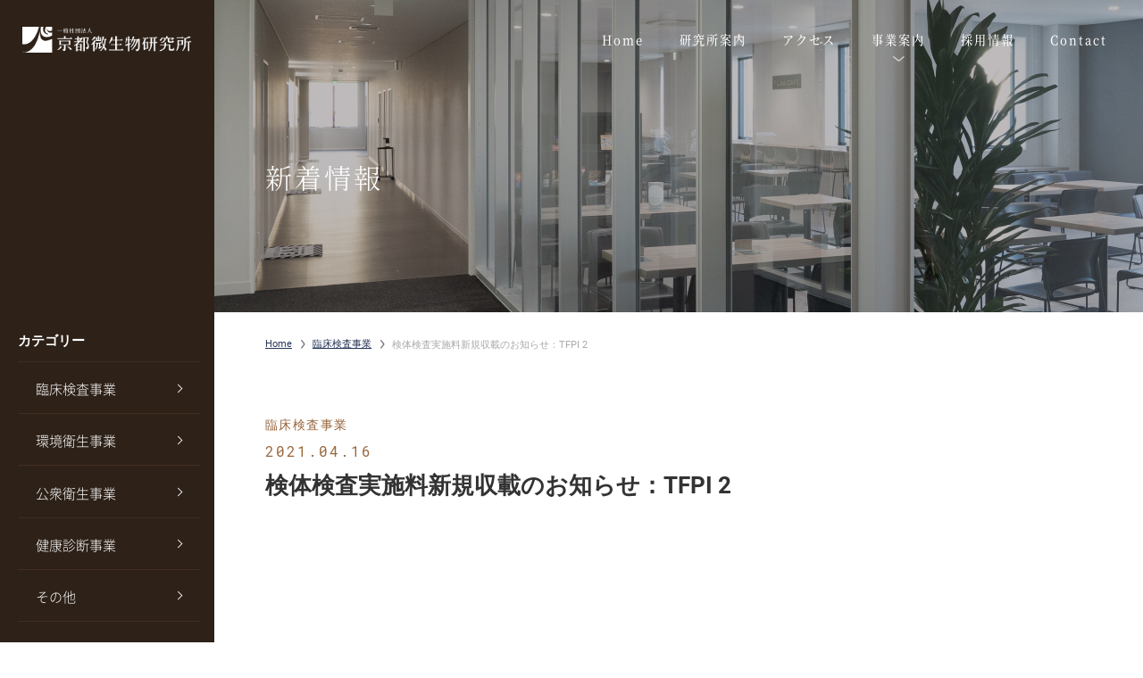

--- FILE ---
content_type: text/html; charset=UTF-8
request_url: https://kml.kyoto/news-clinical/3288/
body_size: 27465
content:
<!doctype html>
<html dir="ltr" lang="ja" id="pagetop">
<head>
<!-- Global site tag (gtag.js) - Google Analytics -->
<script async src="https://www.googletagmanager.com/gtag/js?id=UA-140521586-1"></script>
<script>
  window.dataLayer = window.dataLayer || [];
  function gtag(){dataLayer.push(arguments);}
  gtag('js', new Date());

  gtag('config', 'UA-140521586-1');
</script><meta charset="UTF-8">
<meta name="viewport" content="width=device-width, minimum-scale=0, maximum-scale=1.0">
<link rel="stylesheet" href="https://kml.kyoto/wp-content/themes/kml-kyoto/css/styles.css?56486311768993921">
<link rel="stylesheet" href="https://kml.kyoto/wp-content/themes/kml-kyoto/css/additional.css?56486311768993921">
<link rel="stylesheet" href="https://use.typekit.net/pks5jun.css">

<title>検体検査実施料新規収載のお知らせ：TFPI 2｜京都微生物研究所</title>
<meta name="keywords" content="京都微生物研究所">
<meta name='robots' content='max-image-preview:large' />
<link rel='stylesheet' id='classic-theme-styles-css' href='https://kml.kyoto/wp-includes/css/classic-themes.min.css?ver=6.2.8' type='text/css' media='all' />
<style id='global-styles-inline-css' type='text/css'>
body{--wp--preset--color--black: #000000;--wp--preset--color--cyan-bluish-gray: #abb8c3;--wp--preset--color--white: #ffffff;--wp--preset--color--pale-pink: #f78da7;--wp--preset--color--vivid-red: #cf2e2e;--wp--preset--color--luminous-vivid-orange: #ff6900;--wp--preset--color--luminous-vivid-amber: #fcb900;--wp--preset--color--light-green-cyan: #7bdcb5;--wp--preset--color--vivid-green-cyan: #00d084;--wp--preset--color--pale-cyan-blue: #8ed1fc;--wp--preset--color--vivid-cyan-blue: #0693e3;--wp--preset--color--vivid-purple: #9b51e0;--wp--preset--gradient--vivid-cyan-blue-to-vivid-purple: linear-gradient(135deg,rgba(6,147,227,1) 0%,rgb(155,81,224) 100%);--wp--preset--gradient--light-green-cyan-to-vivid-green-cyan: linear-gradient(135deg,rgb(122,220,180) 0%,rgb(0,208,130) 100%);--wp--preset--gradient--luminous-vivid-amber-to-luminous-vivid-orange: linear-gradient(135deg,rgba(252,185,0,1) 0%,rgba(255,105,0,1) 100%);--wp--preset--gradient--luminous-vivid-orange-to-vivid-red: linear-gradient(135deg,rgba(255,105,0,1) 0%,rgb(207,46,46) 100%);--wp--preset--gradient--very-light-gray-to-cyan-bluish-gray: linear-gradient(135deg,rgb(238,238,238) 0%,rgb(169,184,195) 100%);--wp--preset--gradient--cool-to-warm-spectrum: linear-gradient(135deg,rgb(74,234,220) 0%,rgb(151,120,209) 20%,rgb(207,42,186) 40%,rgb(238,44,130) 60%,rgb(251,105,98) 80%,rgb(254,248,76) 100%);--wp--preset--gradient--blush-light-purple: linear-gradient(135deg,rgb(255,206,236) 0%,rgb(152,150,240) 100%);--wp--preset--gradient--blush-bordeaux: linear-gradient(135deg,rgb(254,205,165) 0%,rgb(254,45,45) 50%,rgb(107,0,62) 100%);--wp--preset--gradient--luminous-dusk: linear-gradient(135deg,rgb(255,203,112) 0%,rgb(199,81,192) 50%,rgb(65,88,208) 100%);--wp--preset--gradient--pale-ocean: linear-gradient(135deg,rgb(255,245,203) 0%,rgb(182,227,212) 50%,rgb(51,167,181) 100%);--wp--preset--gradient--electric-grass: linear-gradient(135deg,rgb(202,248,128) 0%,rgb(113,206,126) 100%);--wp--preset--gradient--midnight: linear-gradient(135deg,rgb(2,3,129) 0%,rgb(40,116,252) 100%);--wp--preset--duotone--dark-grayscale: url('#wp-duotone-dark-grayscale');--wp--preset--duotone--grayscale: url('#wp-duotone-grayscale');--wp--preset--duotone--purple-yellow: url('#wp-duotone-purple-yellow');--wp--preset--duotone--blue-red: url('#wp-duotone-blue-red');--wp--preset--duotone--midnight: url('#wp-duotone-midnight');--wp--preset--duotone--magenta-yellow: url('#wp-duotone-magenta-yellow');--wp--preset--duotone--purple-green: url('#wp-duotone-purple-green');--wp--preset--duotone--blue-orange: url('#wp-duotone-blue-orange');--wp--preset--font-size--small: 13px;--wp--preset--font-size--medium: 20px;--wp--preset--font-size--large: 36px;--wp--preset--font-size--x-large: 42px;--wp--preset--spacing--20: 0.44rem;--wp--preset--spacing--30: 0.67rem;--wp--preset--spacing--40: 1rem;--wp--preset--spacing--50: 1.5rem;--wp--preset--spacing--60: 2.25rem;--wp--preset--spacing--70: 3.38rem;--wp--preset--spacing--80: 5.06rem;--wp--preset--shadow--natural: 6px 6px 9px rgba(0, 0, 0, 0.2);--wp--preset--shadow--deep: 12px 12px 50px rgba(0, 0, 0, 0.4);--wp--preset--shadow--sharp: 6px 6px 0px rgba(0, 0, 0, 0.2);--wp--preset--shadow--outlined: 6px 6px 0px -3px rgba(255, 255, 255, 1), 6px 6px rgba(0, 0, 0, 1);--wp--preset--shadow--crisp: 6px 6px 0px rgba(0, 0, 0, 1);}:where(.is-layout-flex){gap: 0.5em;}body .is-layout-flow > .alignleft{float: left;margin-inline-start: 0;margin-inline-end: 2em;}body .is-layout-flow > .alignright{float: right;margin-inline-start: 2em;margin-inline-end: 0;}body .is-layout-flow > .aligncenter{margin-left: auto !important;margin-right: auto !important;}body .is-layout-constrained > .alignleft{float: left;margin-inline-start: 0;margin-inline-end: 2em;}body .is-layout-constrained > .alignright{float: right;margin-inline-start: 2em;margin-inline-end: 0;}body .is-layout-constrained > .aligncenter{margin-left: auto !important;margin-right: auto !important;}body .is-layout-constrained > :where(:not(.alignleft):not(.alignright):not(.alignfull)){max-width: var(--wp--style--global--content-size);margin-left: auto !important;margin-right: auto !important;}body .is-layout-constrained > .alignwide{max-width: var(--wp--style--global--wide-size);}body .is-layout-flex{display: flex;}body .is-layout-flex{flex-wrap: wrap;align-items: center;}body .is-layout-flex > *{margin: 0;}:where(.wp-block-columns.is-layout-flex){gap: 2em;}.has-black-color{color: var(--wp--preset--color--black) !important;}.has-cyan-bluish-gray-color{color: var(--wp--preset--color--cyan-bluish-gray) !important;}.has-white-color{color: var(--wp--preset--color--white) !important;}.has-pale-pink-color{color: var(--wp--preset--color--pale-pink) !important;}.has-vivid-red-color{color: var(--wp--preset--color--vivid-red) !important;}.has-luminous-vivid-orange-color{color: var(--wp--preset--color--luminous-vivid-orange) !important;}.has-luminous-vivid-amber-color{color: var(--wp--preset--color--luminous-vivid-amber) !important;}.has-light-green-cyan-color{color: var(--wp--preset--color--light-green-cyan) !important;}.has-vivid-green-cyan-color{color: var(--wp--preset--color--vivid-green-cyan) !important;}.has-pale-cyan-blue-color{color: var(--wp--preset--color--pale-cyan-blue) !important;}.has-vivid-cyan-blue-color{color: var(--wp--preset--color--vivid-cyan-blue) !important;}.has-vivid-purple-color{color: var(--wp--preset--color--vivid-purple) !important;}.has-black-background-color{background-color: var(--wp--preset--color--black) !important;}.has-cyan-bluish-gray-background-color{background-color: var(--wp--preset--color--cyan-bluish-gray) !important;}.has-white-background-color{background-color: var(--wp--preset--color--white) !important;}.has-pale-pink-background-color{background-color: var(--wp--preset--color--pale-pink) !important;}.has-vivid-red-background-color{background-color: var(--wp--preset--color--vivid-red) !important;}.has-luminous-vivid-orange-background-color{background-color: var(--wp--preset--color--luminous-vivid-orange) !important;}.has-luminous-vivid-amber-background-color{background-color: var(--wp--preset--color--luminous-vivid-amber) !important;}.has-light-green-cyan-background-color{background-color: var(--wp--preset--color--light-green-cyan) !important;}.has-vivid-green-cyan-background-color{background-color: var(--wp--preset--color--vivid-green-cyan) !important;}.has-pale-cyan-blue-background-color{background-color: var(--wp--preset--color--pale-cyan-blue) !important;}.has-vivid-cyan-blue-background-color{background-color: var(--wp--preset--color--vivid-cyan-blue) !important;}.has-vivid-purple-background-color{background-color: var(--wp--preset--color--vivid-purple) !important;}.has-black-border-color{border-color: var(--wp--preset--color--black) !important;}.has-cyan-bluish-gray-border-color{border-color: var(--wp--preset--color--cyan-bluish-gray) !important;}.has-white-border-color{border-color: var(--wp--preset--color--white) !important;}.has-pale-pink-border-color{border-color: var(--wp--preset--color--pale-pink) !important;}.has-vivid-red-border-color{border-color: var(--wp--preset--color--vivid-red) !important;}.has-luminous-vivid-orange-border-color{border-color: var(--wp--preset--color--luminous-vivid-orange) !important;}.has-luminous-vivid-amber-border-color{border-color: var(--wp--preset--color--luminous-vivid-amber) !important;}.has-light-green-cyan-border-color{border-color: var(--wp--preset--color--light-green-cyan) !important;}.has-vivid-green-cyan-border-color{border-color: var(--wp--preset--color--vivid-green-cyan) !important;}.has-pale-cyan-blue-border-color{border-color: var(--wp--preset--color--pale-cyan-blue) !important;}.has-vivid-cyan-blue-border-color{border-color: var(--wp--preset--color--vivid-cyan-blue) !important;}.has-vivid-purple-border-color{border-color: var(--wp--preset--color--vivid-purple) !important;}.has-vivid-cyan-blue-to-vivid-purple-gradient-background{background: var(--wp--preset--gradient--vivid-cyan-blue-to-vivid-purple) !important;}.has-light-green-cyan-to-vivid-green-cyan-gradient-background{background: var(--wp--preset--gradient--light-green-cyan-to-vivid-green-cyan) !important;}.has-luminous-vivid-amber-to-luminous-vivid-orange-gradient-background{background: var(--wp--preset--gradient--luminous-vivid-amber-to-luminous-vivid-orange) !important;}.has-luminous-vivid-orange-to-vivid-red-gradient-background{background: var(--wp--preset--gradient--luminous-vivid-orange-to-vivid-red) !important;}.has-very-light-gray-to-cyan-bluish-gray-gradient-background{background: var(--wp--preset--gradient--very-light-gray-to-cyan-bluish-gray) !important;}.has-cool-to-warm-spectrum-gradient-background{background: var(--wp--preset--gradient--cool-to-warm-spectrum) !important;}.has-blush-light-purple-gradient-background{background: var(--wp--preset--gradient--blush-light-purple) !important;}.has-blush-bordeaux-gradient-background{background: var(--wp--preset--gradient--blush-bordeaux) !important;}.has-luminous-dusk-gradient-background{background: var(--wp--preset--gradient--luminous-dusk) !important;}.has-pale-ocean-gradient-background{background: var(--wp--preset--gradient--pale-ocean) !important;}.has-electric-grass-gradient-background{background: var(--wp--preset--gradient--electric-grass) !important;}.has-midnight-gradient-background{background: var(--wp--preset--gradient--midnight) !important;}.has-small-font-size{font-size: var(--wp--preset--font-size--small) !important;}.has-medium-font-size{font-size: var(--wp--preset--font-size--medium) !important;}.has-large-font-size{font-size: var(--wp--preset--font-size--large) !important;}.has-x-large-font-size{font-size: var(--wp--preset--font-size--x-large) !important;}
.wp-block-navigation a:where(:not(.wp-element-button)){color: inherit;}
:where(.wp-block-columns.is-layout-flex){gap: 2em;}
.wp-block-pullquote{font-size: 1.5em;line-height: 1.6;}
</style>
<link rel='stylesheet' id='ppress-frontend-css' href='https://kml.kyoto/wp-content/plugins/wp-user-avatar/assets/css/frontend.min.css?ver=4.10.1' type='text/css' media='all' />
<link rel='stylesheet' id='ppress-flatpickr-css' href='https://kml.kyoto/wp-content/plugins/wp-user-avatar/assets/flatpickr/flatpickr.min.css?ver=4.10.1' type='text/css' media='all' />
<link rel='stylesheet' id='ppress-select2-css' href='https://kml.kyoto/wp-content/plugins/wp-user-avatar/assets/select2/select2.min.css?ver=6.2.8' type='text/css' media='all' />
<link rel="canonical" href="https://kml.kyoto/news-clinical/3288/" />
<link rel="icon" href="https://kml.kyoto/wp-content/uploads/2020/03/favicon.png" sizes="32x32" />
<link rel="icon" href="https://kml.kyoto/wp-content/uploads/2020/03/favicon.png" sizes="192x192" />
<link rel="apple-touch-icon" href="https://kml.kyoto/wp-content/uploads/2020/03/favicon.png" />
<meta name="msapplication-TileImage" content="https://kml.kyoto/wp-content/uploads/2020/03/favicon.png" />
<meta name="format-detection" content="telephone=no">
<script>console.log("chrome_bugfix");</script>
</head>
<body class="mid">


<header class="hf-mid">
	<div class="header-logo">
		<p class="logo">
			<a href="https://kml.kyoto">
				<img src="https://kml.kyoto/wp-content/uploads/2020/02/logo.png" srcset="https://kml.kyoto/wp-content/uploads/2020/02/logo.png 1x,https://kml.kyoto/wp-content/uploads/2020/02/logo2x.png 2x" alt="京都微生物研究所" width="261" height="40">			</a>
		</p>
	</div>
	<div class="header-mid">
		<div class="header-inner-mid">
		<ul class="gnav">
			<li><a href="https://kml.kyoto"><span>Home</span></a></li>
			<li><a href="https://kml.kyoto/about/"><span>研究所案内</span></a></li>
			<li><a href="https://kml.kyoto/about/location/#access"><span>アクセス</span></a></li>
			<li class="gnav__pulldawn__btn">
				<span><span>事業案内</span></span>
				<div class="gnav__pulldawn">
					<ul>
						<li><a href="https://kml.kyoto/clinical/"><span>臨床検査事業</span></a></li>
						<li><a href="https://kml.kyoto/health_examination/"><span>健康診断事業</span></a></li>
						<li><a href="https://kml.kyoto/environment_and_food/"><span>環境衛生事業</span></a></li>
						<li><a href="https://kml.kyoto/sanitation/"><span>公衆衛生事業</span></a></li>
					</ul>
				</div>
		</li>
			<li><a href="https://kml.kyoto/recruit/"><span>採用情報</span></a></li>
			<li><a href="https://kml.kyoto/contact/"><span>Contact</span></a></li>
		</ul>
	<!-- /header-inner --></div>
			<div class="mid-maintit__wrap">
							<p class="mid-maintit">
					新着情報
				</p>
					</div>
	
	<!-- /header --></div>
	<div id="spnav-open"><span>
		<a class="sp-o-menu">Menu</a>
		<a class="sp-o-close">Close</a>
	</span></div>
</header>



<div class="txtpage__container txtpage__container__post">
	<div class="txtpage__nav">
		<div class="txtpage__nav__wrap">
			<ul class="txtpage__nav__list">

								<div class="sidebar--mb">
<p class="sidebar__tit category">カテゴリー</p>
<ul>
<li>
<a class="sidebar__catnav" href="https://kml.kyoto/news-clinical/">臨床検査事業</a>
</li>
<li>
<a class="sidebar__catnav" href="https://kml.kyoto/news-environment_and_food/">環境衛生事業</a>
</li>
<li>
<a class="sidebar__catnav" href="https://kml.kyoto/news-sanitation/">公衆衛生事業</a>
</li>
<li>
<a class="sidebar__catnav" href="https://kml.kyoto/news-health_examination/">健康診断事業</a>
</li>
<li>
<a class="sidebar__catnav" href="https://kml.kyoto/other/">その他</a>
</li>
</ul>
</div>
<div class="sidebar--mb">

  
  <p class="sidebar__tit category">アーカイブ</p>
  <ul class="sidebar-list">	<li><a href='https://kml.kyoto/date/2026/'>2026</a></li>
	<li><a href='https://kml.kyoto/date/2025/'>2025</a></li>
	<li><a href='https://kml.kyoto/date/2024/'>2024</a></li>
	<li><a href='https://kml.kyoto/date/2023/'>2023</a></li>
	<li><a href='https://kml.kyoto/date/2022/'>2022</a></li>
	<li><a href='https://kml.kyoto/date/2021/'>2021</a></li>
	<li><a href='https://kml.kyoto/date/2020/'>2020</a></li>
</ul>

</div>


				

			</ul>

		</div>
	</div>

	<div class="txtpage__content">

		<div class="common-headline-bc">
		<div class="breadcrumb"><ul class="breadcrumb__item"><li><a href="https://kml.kyoto/">Home</a></li><li><a href="https://kml.kyoto/news-clinical/">臨床検査事業</a></li><li>検体検査実施料新規収載のお知らせ：TFPI 2</li></ul></div>		</div>


		<div class="txtpage">
		<div class="txtpage__inner txtpage__width block-pb">

			
			<div class="news-header">

					<p class="ent-headline-cat">
															臨床検査事業										</p>
					<p class="ent-headline-date">
					2021.04.16					</p>
			</div>

			<h1 class="ent-headline-tit">
			検体検査実施料新規収載のお知らせ：TFPI 2			</h1>

			<div class="content__single">
							</div>

		




		<!-- /txtpage__inner --></div>
		</div>

	</div>
</div>









<footer>
<div class="footer__wrap footer__wrap__mid">
	<div class="footer-gallery">
		<img src="https://kml.kyoto/wp-content/uploads/2022/04/0020_comp-540x360.jpg" alt="" width="540" height="360">
				<img src="https://kml.kyoto/wp-content/uploads/2022/04/0119_comp-540x360.jpg" alt="" width="540" height="360">
				<img src="https://kml.kyoto/wp-content/uploads/2022/04/0045_comp-540x360.jpg" alt="" width="540" height="360">
				<img src="https://kml.kyoto/wp-content/uploads/2022/04/0113_comp-540x360.jpg" alt="" width="540" height="360">
		
      
      	</div>
	<div class="foot-link">
		<div class="foot-link__in">
			<a class="foot-link__item" href="https://kml.kyoto/about/">
				<div class="foot-link__img foot-link__img01">
					<p><img src="https://kml.kyoto/wp-content/themes/kml-kyoto/images/ico-foot-link01.png" alt="" width="124" height="80"></p>
				</div>
				<p class="foot-link__txt">研究所案内</p>
			</a>
			<a class="foot-link__item" href="https://kml.kyoto/#business">
				<div class="foot-link__img foot-link__img02">
					<p><img src="https://kml.kyoto/wp-content/themes/kml-kyoto/images/ico-foot-link02.png" alt="" width="90" height="97"></p>
				</div>
				<p class="foot-link__txt">事業案内</p>
			</a>
			<a class="foot-link__item" href="https://kml.kyoto/recruit/">
				<div class="foot-link__img foot-link__img03">
					<p><img src="https://kml.kyoto/wp-content/themes/kml-kyoto/images/ico-foot-link03.png" alt="" width="102" height="102"></p>
				</div>
				<p class="foot-link__txt">採用情報</p>
			</a>
		</div>
	</div>



<div class="foot-contact">
	<div class="topcom__tit topcom__tit__foot">
		<p class="topcom__tit__eng">Contact</p>
		<p class="topcom__tit__jp">お問い合わせ</p>
	</div>
	<p class="foot-contact__txt">京都微生物研究所に関するお問い合わせは、<br class="pc-none">こちらで受付しております。</p>
	<div class="foot-contact__info">
		<div class="foot-contact__tels">
			<div class="foot-contact__tel">
				<div>
					<p>代表/臨床検査事業</p>
					<p>075-593-1441</p>
				</div>
			</div>
			<div class="foot-contact__tel">
				<div>
					<p>健康診断事業</p>
					<p>075-593-1443</p>
				</div>
			</div>
			<div class="foot-contact__tel">
				<div>
					<p>環境衛生事業</p>
					<p>075-593-3320</p>
				</div>
			</div>
			<div class="foot-contact__tel">
				<div>
					<p>公衆衛生事業</p>
					<p>075-593-1444</p>
				</div>
			</div>

		</div>
		<a class="foot-contact__mail" href="https://kml.kyoto/contact/">
			<div>
				<p>メールでのお問い合わせ</p>
				<p>Contact</p>
			</div>
		</a>
		<a class="foot-contact__mail" href="https://kml.kyoto/recruit_form/">
			<div>
				<p>採用応募フォーム</p>
				<p>Recruit</p>
			</div>
		</a>
		
	</div>
<!-- /foot-contact --></div>
<div class="footer__linkwrap">
	<div class="inner">
		<div class="footer__linkwrap__add">
			<p class="logo-foot"><img src="https://kml.kyoto/wp-content/themes/kml-kyoto/images/logo-foot.png" alt="" width="332" height="72"></p>
			<p class="foot-add">
				〒607-8326 京都市山科区川田御出町3-4<br>
				<span>TEL.075-593-1441</span>
			</p>
			<p class="foot-iso__tit"><!-- &nbsp; --></p>
			<ul class="foot-iso__ul">
				<li>
					<table class="foot-iso__cert">
					    <tbody>
					        <tr>
					            <th>・臨床検査部門</th>
					            <td>ISO15189 認定取得</td>
					        </tr>
					        <tr>
					            <th>・健診部門</th>
					            <td>ISO27001 認証取得<br>労働衛生サービス機能評価　認定取得<br>健保連人間ドック実施指定施設　認定取得</td>
					        </tr>
					        <tr>
					            <th>・環境部門</th>
					            <td>水道水質検査優良試験所規範　認定取得</td>
					        </tr>
					    </tbody>
					</table>			
				</li>
			</ul>
		</div>
		<div class="footer__linkwrap__links">
			<div class="footer__linkwrap__pages">
				<div class="">
					<p class="footer__linkwrap__pages__tit"><a href="https://kml.kyoto/about/">研究所案内</a></p>
					<ul class="footer__linkwrap__pages__ul">
						<li><a href="https://kml.kyoto/about/info/">研究所概要</a></li>
						<li><a href="https://kml.kyoto/about/location/">研究所所在地</a></li>
						<li><a href="https://kml.kyoto/about/location/#access">アクセス</a></li>
						<li><a href="https://kml.kyoto/about/history/">沿革</a></li>
					</ul>
				</div>
				<div class="">
					<p class="footer__linkwrap__pages__tit"><a href="https://kml.kyoto/#business">事業案内</a></p>
					<ul class="footer__linkwrap__pages__ul">
						<li><a href="https://kml.kyoto/clinical/">臨床検査事業</a></li>
						<li><a href="https://kml.kyoto/health_examination/">健康診断事業</a></li>
						<li><a href="https://kml.kyoto/environment_and_food/">環境衛生事業</a></li>
						<li><a href="https://kml.kyoto/sanitation/">公衆衛生事業</a></li>
					</ul>
				</div>
				<div class="">
					<p class="footer__linkwrap__pages__tit"><a href="https://kml.kyoto/recruit/">採用情報</a></p>
					<ul class="footer__linkwrap__pages__ul">
						<li><a href="https://kml.kyoto/recruit/new/">新卒採用</a></li>
						<li><a href="https://kml.kyoto/recruit/carrier/">キャリア採用</a></li>
						<li><a href="https://kml.kyoto/recruit/regular/">出張健診アルバイト</a></li>
						<li><a href="https://kml.kyoto/recruit/staff/">スタッフ募集</a></li>
					</ul>
				</div>
			</div>
			<div class="footer__linkwrap__about">
				<ul class="foot-about__ul">
					<li><a href="https://kml.kyoto/privacy/">プライバシーポリシー</a></li>
					<li><a href="https://kml.kyoto/security/">情報セキュリティ方針</a></li>
					<li><a href="https://kml.kyoto/quality/">品質方針</a></li>
				</ul>
			</div>
		</div>

	<!-- /inner --></div>
<!-- /footer__linkwrap --></div>
<p class="copyright">
	Copyright Ⓒ 京都微生物研究所 All Rights Reserved.
</p>



<!-- /footer__Wrap --></div>
</footer>



 <script type="application/ld+json">{"@context": "http://schema.org","@type": "BreadcrumbList","itemListElement":[]}</script><div id="scrolltotop"><a href="#pagetop"><span></span></a></div>
<div id="sp-nav">
<nav>
<div class="m-menu">
<ul class="sp-menu__inner">
	
	<li><a href="https://kml.kyoto">Home</a></li>
	<li class="page_item page_item_has_children"><a href="https://kml.kyoto/about/" aria-current="page">研究所案内</a>
		<ul class="children">
			<li class="page_item"><a href="https://kml.kyoto/about/info/">研究所概要</a></li>
			<li class="page_item"><a href="https://kml.kyoto/about/location/">研究所所在地</a></li>
			<li class="page_item"><a href="https://kml.kyoto/about/history/">沿革</a></li>
		</ul>
	</li>
	<li class="page_item page_item_has_children"><a href="https://kml.kyoto/about/location/#access">アクセス</a></li>
	<li class="page_item page_item_has_children"><span>事業案内</span></li>
	<ul class="children business_children">
		<li class="page_item page_item_has_children"><a href="https://kml.kyoto/clinical/" aria-current="page">臨床検査事業</a>
			<ul class="children">
				<li class="page_item"><a href="https://kml.kyoto/clinical/inspection_guidance/">総合検査案内</a></li>
				<li class="page_item"><a href="https://kml.kyoto/clinical/orca/">ORCAのサポート内容</a></li>
			</ul>
		</li>

		<li class="page_item page_item_has_children"><a href="https://kml.kyoto/health_examination/" aria-current="page">健康診断事業</a>
			<ul class="children">
				<li class="page_item"><a href="https://kml.kyoto/health_examination/lifestyle/">全国健康保険協会管掌生活習慣病予防健診</a></li>
				<li class="page_item"><a href="https://kml.kyoto/health_examination/medical-examination/">一般健康診断</a></li>
				<li class="page_item"><a href="https://kml.kyoto/health_examination/special-medical-examination/">特殊健康診断</a></li>
				<li class="page_item"><a href="https://kml.kyoto/health_examination/specific/">特定健康診査・特定保健指導</a></li>
				<li class="page_item"><a href="https://kml.kyoto/health_examination/cancer/">各種検診・人間ドック</a></li>
			</ul>
		</li>

		<li class="page_item page_item_has_children"><a href="https://kml.kyoto/environment_and_food/" aria-current="page">環境衛生事業</a>
			<ul class="children">
				<li class="page_item page_item_has_children"><span>環境検査・食品検査</span>
					<ul class="children">
						<li class="page_item"><a href="https://kml.kyoto/environment_and_food/water/">水環境の測定</a></li>
						<li class="page_item"><a href="https://kml.kyoto/environment_and_food/soil_contamination_survey/">土壌・産業廃棄物</a></li>
						<li class="page_item"><a href="https://kml.kyoto/environment_and_food/work_environment_measurement/">作業環境測定</a></li>
						<li class="page_item"><a href="https://kml.kyoto/environment_and_food/hot_spring_analysis/">温泉分析</a></li>
						<li class="page_item"><a href="https://kml.kyoto/environment_and_food/food_analysis/">食品の分析・試験</a></li>
					</ul>
				</li>
				<li class="page_item page_item_has_children"><span>法定検査</span>
					<ul class="children">
						<li class="page_item"><a href="https://kml.kyoto/environment_and_food/septic_tank_law/">水道法第34条の2第2項に係る施設検査/浄化槽法に係る施設検査</a></li>
					</ul>
				</li>
				<li class="page_item page_item_has_children"><span>その他</span>
					<ul class="children">
						<li class="page_item"><a href="https://kml.kyoto/environment_and_food/flow-request/">受付方法・依頼書</a></li>
					</ul>
				</li>
			</ul>
		</li>

		<li class="page_item page_item_has_children"><a href="https://kml.kyoto/sanitation/" aria-current="page">公衆衛生事業</a>
			<ul class="children">
				<li class="page_item page_item_has_children"><span>食品従事者等糞便検査</span>
					<ul class="children">
						<li class="page_item"><a href="https://kml.kyoto/sanitation/enteric/">腸内細菌検査/ノロウイルス検査</a></li>
						<li class="page_item"><a href="https://kml.kyoto/sanitation/request/">受付方法・依頼書</a></li>
					</ul>
				</li>
			</ul>
		</li>

	</ul>

	<li class="page_item page_item_has_children"><a href="https://kml.kyoto/recruit/" aria-current="page">採用情報</a>
		<ul class="children">
			<li class="page_item"><a href="https://kml.kyoto/recruit/new/">新卒採用</a></li>
			<li class="page_item"><a href="https://kml.kyoto/recruit/carrier/">キャリア採用</a></li>
			<li class="page_item"><a href="https://arwrk.net/recruit/kbuwiof119taf1d" target="_blank">正社員募集</a></li>
			<li class="page_item"><a href="https://kml.kyoto/recruit/staff/">出張健診アルバイトスタッフ募集</a></li>
		</ul>
	</li>

	<li><a href="https://kml.kyoto/contact/">Contact</a></li>
</ul>

</div>
</nav>
</div>
<script src="https://kml.kyoto/wp-content/themes/kml-kyoto/js/jquery-3.3.1.min.js"></script>
<script src="https://kml.kyoto/wp-content/themes/kml-kyoto/js/jquery-migrate-3.0.0.min.js"></script>
<script src="https://kml.kyoto/wp-content/themes/kml-kyoto/js/common.js?ver=56987462151768993921"></script>


</body>
</html>


--- FILE ---
content_type: text/css
request_url: https://kml.kyoto/wp-content/themes/kml-kyoto/css/styles.css?56486311768993921
body_size: 329749
content:
@charset "UTF-8";
@font-face {
  font-family: 'engfont';
  font-style: normal;
  font-weight: 200;
  src: url("../fonts/Oswald-ExtraLight.woff2") format("woff2"), url("../fonts/Oswald-ExtraLight.woff") format("woff"), url("../fonts/Oswald-ExtraLight.ttf") format("truetype"), url("../fonts/Oswald-ExtraLight.eot");
}
@font-face {
  font-family: 'engfont';
  font-style: normal;
  font-weight: 300;
  src: url("../fonts/Oswald-Light.woff2") format("woff2"), url("../fonts/Oswald-Light.woff") format("woff"), url("../fonts/Oswald-Light.ttf") format("truetype"), url("../fonts/Oswald-Light.eot");
}
@font-face {
  font-family: 'engfont';
  font-style: normal;
  font-weight: 400;
  src: url("../fonts/Oswald-Regular.woff2") format("woff2"), url("../fonts/Oswald-Regular.woff") format("woff"), url("../fonts/Oswald-Regular.ttf") format("truetype"), url("../fonts/Oswald-Regular.eot");
}
@font-face {
  font-family: 'engfont';
  font-style: normal;
  font-weight: 500;
  src: url("../fonts/Oswald-Medium.woff2") format("woff2"), url("../fonts/Oswald-Medium.woff") format("woff"), url("../fonts/Oswald-Medium.ttf") format("truetype"), url("../fonts/Oswald-Medium.eot");
}
@font-face {
  font-family: 'engfont';
  font-style: normal;
  font-weight: 600;
  src: url("../fonts/Oswald-SemiBold.woff2") format("woff2"), url("../fonts/Oswald-SemiBold.woff") format("woff"), url("../fonts/Oswald-SemiBold.ttf") format("truetype"), url("../fonts/Oswald-SemiBold.eot");
}
@font-face {
  font-family: 'engfont';
  font-style: normal;
  font-weight: 700;
  src: url("../fonts/Oswald-Bold.woff2") format("woff2"), url("../fonts/Oswald-Bold.woff") format("woff"), url("../fonts/Oswald-Bold.ttf") format("truetype"), url("../fonts/Oswald-Bold.eot");
}
html, body, div, span, applet, object, iframe,
h1, h2, h3, h4, h5, h6, p, blockquote, pre,
a, abbr, acronym, address, big, cite, code,
del, dfn, em, img, ins, kbd, q, s, samp,
small, strike, strong, sub, sup, tt, var,
b, u, i, center,
dl, dt, dd, ol, ul, li,
fieldset, form, label, legend,
table, caption, tbody, tfoot, thead, tr, th, td,
article, aside, canvas, details, embed,
figure, figcaption, footer, header, hgroup,
menu, nav, output, ruby, section, summary,
time, mark, audio, video {
  margin: 0;
  padding: 0;
  border: 0;
  font: inherit;
  font-size: 100%;
  vertical-align: baseline;
}

html {
  line-height: 1;
}

ol, ul {
  list-style: none;
}

table {
  border-collapse: collapse;
  border-spacing: 0;
}

caption, th, td {
  text-align: left;
  font-weight: normal;
  vertical-align: middle;
}

q, blockquote {
  quotes: none;
}
q:before, q:after, blockquote:before, blockquote:after {
  content: "";
  content: none;
}

a img {
  border: none;
}

article, aside, details, figcaption, figure, footer, header, hgroup, main, menu, nav, section, summary {
  display: block;
}

* {
  outline: none;
}

img {
  max-width: 100%;
  margin: 0;
  padding: 0;
  vertical-align: bottom;
  height: auto;
  width: auto\9;
  /* ie8 */
}

video embed,
video object,
video iframe {
  width: 100%;
  height: auto;
}

@font-face {
  font-family: 'NSJ';
  font-style: normal;
  font-weight: 100;
  src: url("../fonts/NotoSansCJKjp-Thin.woff2") format("woff2"), url("../fonts/NotoSansCJKjp-Thin.woff") format("woff"), url("../fonts/NotoSansCJKjp-Thin.otf") format("opentype"), url("../fonts/NotoSansCJKjp-Thin.eot");
  /* IE9 Compat Modes */
  font-display: swap;
}
@font-face {
  font-family: 'NSJ';
  font-style: normal;
  font-weight: 200;
  src: url("../fonts/NotoSansCJKjp-Light.woff2") format("woff2"), url("../fonts/NotoSansCJKjp-Light.woff") format("woff"), url("../fonts/NotoSansCJKjp-Light.otf") format("opentype"), url("../fonts/NotoSansCJKjp-Light.eot");
  font-display: swap;
}
@font-face {
  font-family: 'NSJ';
  font-style: normal;
  font-weight: 300;
  src: url("../fonts/NotoSansCJKjp-DemiLight.woff2") format("woff2"), url("../fonts/NotoSansCJKjp-DemiLight.woff") format("woff"), url("../fonts/NotoSansCJKjp-DemiLight.otf") format("opentype"), url("../fonts/NotoSansCJKjp-DemiLight.eot");
  font-display: swap;
}
@font-face {
  font-family: 'NSJ';
  font-style: normal;
  font-weight: 400;
  src: url("../fonts/NotoSansCJKjp-Regular.woff2") format("woff2"), url("../fonts/NotoSansCJKjp-Regular.woff") format("woff"), url("../fonts/NotoSansCJKjp-Regular.otf") format("opentype"), url("../fonts/NotoSansCJKjp-Regular.eot");
  font-display: swap;
}
@font-face {
  font-family: 'NSJ';
  font-style: normal;
  font-weight: 500;
  src: url("../fonts/NotoSansCJKjp-Medium.woff2") format("woff2"), url("../fonts/NotoSansCJKjp-Medium.woff") format("woff"), url("../fonts/NotoSansCJKjp-Medium.otf") format("opentype"), url("../fonts/NotoSansCJKjp-Medium.eot");
  font-display: swap;
}
@font-face {
  font-family: 'NSJ';
  font-style: normal;
  font-weight: 700;
  src: url("../fonts/NotoSansCJKjp-Bold.woff2") format("woff2"), url("../fonts/NotoSansCJKjp-Bold.woff") format("woff"), url("../fonts/NotoSansCJKjp-Bold.otf") format("opentype"), url("../fonts/NotoSansCJKjp-Bold.eot");
  font-display: swap;
}
@font-face {
  font-family: 'NSJ';
  font-style: normal;
  font-weight: 900;
  src: url("../fonts/NotoSansCJKjp-Black.woff2") format("woff2"), url("../fonts/NotoSansCJKjp-Black.woff") format("woff"), url("../fonts/NotoSansCJKjp-Black.otf") format("opentype"), url("../fonts/NotoSansCJKjp-Black.eot");
  font-display: swap;
}
@font-face {
  font-family: 'GENJ';
  font-style: normal;
  font-weight: 100;
  src: url("../fonts/GenJyuuGothicX-ExtraLight.woff2") format("woff2"), url("../fonts/GenJyuuGothicX-ExtraLight.woff") format("woff"), url("../fonts/GenJyuuGothicX-ExtraLight.ttf") format("truetype"), url("../fonts/GenJyuuGothicX-ExtraLight.eot");
  font-display: swap;
}
@font-face {
  font-family: 'GENJ';
  font-style: normal;
  font-weight: 200;
  src: url("../fonts/GenJyuuGothicX-Light.woff2") format("woff2"), url("../fonts/GenJyuuGothicX-Light.woff") format("woff"), url("../fonts/GenJyuuGothicX-Light.ttf") format("truetype"), url("../fonts/GenJyuuGothicX-Light.eot");
  font-display: swap;
}
@font-face {
  font-family: 'GENJ';
  font-style: normal;
  font-weight: 400;
  src: url("../fonts/GenJyuuGothicX-Regular.woff2") format("woff2"), url("../fonts/GenJyuuGothicX-Regular.woff") format("woff"), url("../fonts/GenJyuuGothicX-Regular.ttf") format("truetype"), url("../fonts/GenJyuuGothicX-Regular.eot");
  font-display: swap;
}
@font-face {
  font-family: 'GENJ';
  font-style: normal;
  font-weight: 500;
  src: url("../fonts/GenJyuuGothicX-Medium.woff2") format("woff2"), url("../fonts/GenJyuuGothicX-Medium.woff") format("woff"), url("../fonts/GenJyuuGothicX-Medium.ttf") format("truetype"), url("../fonts/GenJyuuGothicX-Medium.eot");
  font-display: swap;
}
@font-face {
  font-family: 'GENJ';
  font-style: normal;
  font-weight: 700;
  src: url("../fonts/GenJyuuGothicX-Bold.woff2") format("woff2"), url("../fonts/GenJyuuGothicX-Bold.woff") format("woff"), url("../fonts/GenJyuuGothicX-Bold.ttf") format("truetype"), url("../fonts/GenJyuuGothicX-Bold.eot");
  font-display: swap;
}
@font-face {
  font-family: 'GENJ';
  font-style: normal;
  font-weight: 900;
  src: url("../fonts/GenJyuuGothicX-Heavy.woff2") format("woff2"), url("../fonts/GenJyuuGothicX-Heavy.woff") format("woff"), url("../fonts/GenJyuuGothicX-Heavy.ttf") format("truetype"), url("../fonts/GenJyuuGothicX-Heavy.eot");
  font-display: swap;
}
@font-face {
  font-family: 'Oswald';
  font-style: normal;
  font-weight: 200;
  src: url("../fonts/Oswald-ExtraLight.woff2") format("woff2"), url("../fonts/Oswald-ExtraLight.woff") format("woff"), url("../fonts/Oswald-ExtraLight.ttf") format("truetype"), url("../fonts/Oswald-ExtraLight.eot");
}
@font-face {
  font-family: 'Oswald';
  font-style: normal;
  font-weight: 300;
  src: url("../fonts/Oswald-Light.woff2") format("woff2"), url("../fonts/Oswald-Light.woff") format("woff"), url("../fonts/Oswald-Light.ttf") format("truetype"), url("../fonts/Oswald-Light.eot");
}
@font-face {
  font-family: 'Oswald';
  font-style: normal;
  font-weight: 400;
  src: url("../fonts/Oswald-Regular.woff2") format("woff2"), url("../fonts/Oswald-Regular.woff") format("woff"), url("../fonts/Oswald-Regular.ttf") format("truetype"), url("../fonts/Oswald-Regular.eot");
}
@font-face {
  font-family: 'Oswald';
  font-style: normal;
  font-weight: 500;
  src: url("../fonts/Oswald-Medium.woff2") format("woff2"), url("../fonts/Oswald-Medium.woff") format("woff"), url("../fonts/Oswald-Medium.ttf") format("truetype"), url("../fonts/Oswald-Medium.eot");
}
@font-face {
  font-family: 'Oswald';
  font-style: normal;
  font-weight: 600;
  src: url("../fonts/Oswald-SemiBold.woff2") format("woff2"), url("../fonts/Oswald-SemiBold.woff") format("woff"), url("../fonts/Oswald-SemiBold.ttf") format("truetype"), url("../fonts/Oswald-SemiBold.eot");
}
@font-face {
  font-family: 'Oswald';
  font-style: normal;
  font-weight: 700;
  src: url("../fonts/Oswald-Bold.woff2") format("woff2"), url("../fonts/Oswald-Bold.woff") format("woff"), url("../fonts/Oswald-Bold.ttf") format("truetype"), url("../fonts/Oswald-Bold.eot");
}
@font-face {
  font-family: 'JosefinSans';
  font-style: normal;
  font-weight: 100;
  src: url("../fonts/JosefinSans-Thin.woff2") format("woff2"), url("../fonts/JosefinSans-Thin.woff") format("woff"), url("../fonts/JosefinSans-Thin.ttf") format("truetype"), url("../fonts/JosefinSans-Thin.eot");
}
@font-face {
  font-family: 'JosefinSans';
  font-style: normal;
  font-weight: 300;
  src: url("../fonts/JosefinSans-Light.woff2") format("woff2"), url("../fonts/JosefinSans-Light.woff") format("woff"), url("../fonts/JosefinSans-Light.ttf") format("truetype"), url("../fonts/JosefinSans-Light.eot");
}
@font-face {
  font-family: 'JosefinSans';
  font-style: normal;
  font-weight: 400;
  src: url("../fonts/JosefinSans-Regular.woff2") format("woff2"), url("../fonts/JosefinSans-Regular.woff") format("woff"), url("../fonts/JosefinSans-Regular.ttf") format("truetype"), url("../fonts/JosefinSans-Regular.eot");
}
@font-face {
  font-family: 'JosefinSans';
  font-style: normal;
  font-weight: 600;
  src: url("../fonts/JosefinSans-SemiBold.woff2") format("woff2"), url("../fonts/JosefinSans-SemiBold.woff") format("woff"), url("../fonts/JosefinSans-SemiBold.ttf") format("truetype"), url("../fonts/JosefinSans-SemiBold.eot");
}
@font-face {
  font-family: 'JosefinSans';
  font-style: normal;
  font-weight: 700;
  src: url("../fonts/JosefinSans-Bold.woff2") format("woff2"), url("../fonts/JosefinSans-Bold.woff") format("woff"), url("../fonts/JosefinSans-Bold.ttf") format("truetype"), url("../fonts/JosefinSans-Bold.eot");
}
@font-face {
  font-family: 'Roboto';
  font-style: normal;
  font-weight: 100;
  src: url("../fonts/Roboto-Thin.woff2") format("woff2"), url("../fonts/Roboto-Thin.woff") format("woff"), url("../fonts/Roboto-Thin.ttf") format("truetype"), url("../fonts/Roboto-Thin.eot");
}
@font-face {
  font-family: 'Roboto';
  font-style: normal;
  font-weight: 300;
  src: url("../fonts/Roboto-Light.woff2") format("woff2"), url("../fonts/Roboto-Light.woff") format("woff"), url("../fonts/Roboto-Light.ttf") format("truetype"), url("../fonts/Roboto-Light.eot");
}
@font-face {
  font-family: 'Roboto';
  font-style: normal;
  font-weight: 400;
  src: url("../fonts/Roboto-Regular.woff2") format("woff2"), url("../fonts/Roboto-Regular.woff") format("woff"), url("../fonts/Roboto-Regular.ttf") format("truetype"), url("../fonts/Roboto-Regular.eot");
}
@font-face {
  font-family: 'Roboto';
  font-style: normal;
  font-weight: 500;
  src: url("../fonts/Roboto-Medium.woff2") format("woff2"), url("../fonts/Roboto-Medium.woff") format("woff"), url("../fonts/Roboto-Medium.ttf") format("truetype"), url("../fonts/Roboto-Medium.eot");
}
@font-face {
  font-family: 'Roboto';
  font-style: normal;
  font-weight: 700;
  src: url("../fonts/Roboto-Bold.woff2") format("woff2"), url("../fonts/Roboto-Bold.woff") format("woff"), url("../fonts/Roboto-Bold.ttf") format("truetype"), url("../fonts/Roboto-Bold.eot");
}
@font-face {
  font-family: 'Roboto';
  font-style: normal;
  font-weight: 900;
  src: url("../fonts/Roboto-Black.woff2") format("woff2"), url("../fonts/Roboto-Black.woff") format("woff"), url("../fonts/Roboto-Black.ttf") format("truetype"), url("../fonts/Roboto-Black.eot");
}
@font-face {
  font-family: 'Roboto Mono';
  font-style: normal;
  font-weight: 100;
  src: url("../fonts/RobotoMono-Thin.woff2") format("woff2"), url("../fonts/RobotoMono-Thin.woff") format("woff"), url("../fonts/RobotoMono-Thin.ttf") format("truetype"), url("../fonts/RobotoMono-Thin.eot");
}
@font-face {
  font-family: 'Roboto Mono';
  font-style: normal;
  font-weight: 300;
  src: url("../fonts/RobotoMono-Light.woff2") format("woff2"), url("../fonts/RobotoMono-Light.woff") format("woff"), url("../fonts/RobotoMono-Light.ttf") format("truetype"), url("../fonts/RobotoMono-Light.eot");
}
@font-face {
  font-family: 'Roboto Mono';
  font-style: normal;
  font-weight: 400;
  src: url("../fonts/RobotoMono-Regular.woff2") format("woff2"), url("../fonts/RobotoMono-Regular.woff") format("woff"), url("../fonts/RobotoMono-Regular.ttf") format("truetype"), url("../fonts/RobotoMono-Regular.eot");
}
@font-face {
  font-family: 'Roboto Mono';
  font-style: normal;
  font-weight: 500;
  src: url("../fonts/RobotoMono-Medium.woff2") format("woff2"), url("../fonts/RobotoMono-Medium.woff") format("woff"), url("../fonts/RobotoMono-Medium.ttf") format("truetype"), url("../fonts/RobotoMono-Medium.eot");
}
@font-face {
  font-family: 'Roboto Mono';
  font-style: normal;
  font-weight: 700;
  src: url("../fonts/RobotoMono-Bold.woff2") format("woff2"), url("../fonts/RobotoMono-Bold.woff") format("woff"), url("../fonts/RobotoMono-Bold.ttf") format("truetype"), url("../fonts/RobotoMono-Bold.eot");
}
@font-face {
  font-family: 'SourceCodePro';
  font-style: normal;
  font-weight: 200;
  src: url("../fonts/SourceCodePro-ExtraLight.woff2") format("woff2"), url("../fonts/SourceCodePro-ExtraLight.woff") format("woff"), url("../fonts/SourceCodePro-ExtraLight.otf") format("opentype"), url("../fonts/SourceCodePro-ExtraLight.eot");
}
@font-face {
  font-family: 'SourceCodePro';
  font-style: normal;
  font-weight: 300;
  src: url("../fonts/SourceCodePro-Light.woff2") format("woff2"), url("../fonts/SourceCodePro-Light.woff") format("woff"), url("../fonts/SourceCodePro-Light.otf") format("opentype"), url("../fonts/SourceCodePro-Light.eot");
}
@font-face {
  font-family: 'SourceCodePro';
  font-style: normal;
  font-weight: 400;
  src: url("../fonts/SourceCodePro-Regular.woff2") format("woff2"), url("../fonts/SourceCodePro-Regular.woff") format("woff"), url("../fonts/SourceCodePro-Regular.otf") format("opentype"), url("../fonts/SourceCodePro-Regular.eot");
}
@font-face {
  font-family: 'SourceCodePro';
  font-style: normal;
  font-weight: 500;
  src: url("../fonts/SourceCodePro-Medium.woff2") format("woff2"), url("../fonts/SourceCodePro-Medium.woff") format("woff"), url("../fonts/SourceCodePro-Medium.otf") format("opentype"), url("../fonts/SourceCodePro-Medium.eot");
}
@font-face {
  font-family: 'SourceCodePro';
  font-style: normal;
  font-weight: 600;
  src: url("../fonts/SourceCodePro-Semibold.woff2") format("woff2"), url("../fonts/SourceCodePro-Semibold.woff") format("woff"), url("../fonts/SourceCodePro-Semibold.otf") format("opentype"), url("../fonts/SourceCodePro-Semibold.eot");
}
@font-face {
  font-family: 'SourceCodePro';
  font-style: normal;
  font-weight: 700;
  src: url("../fonts/SourceCodePro-Bold.woff2") format("woff2"), url("../fonts/SourceCodePro-Bold.woff") format("woff"), url("../fonts/SourceCodePro-Bold.otf") format("opentype"), url("../fonts/SourceCodePro-Bold.eot");
}
@font-face {
  font-family: 'SourceCodePro';
  font-style: normal;
  font-weight: 900;
  src: url("../fonts/SourceCodePro-Black.woff2") format("woff2"), url("../fonts/SourceCodePro-Black.woff") format("woff"), url("../fonts/SourceCodePro-Black.otf") format("opentype"), url("../fonts/SourceCodePro-Black.eot");
}
@font-face {
  font-family: 'Copse';
  font-style: normal;
  font-weight: 400;
  src: url("../fonts/Copse-Regular.woff2") format("woff2"), url("../fonts/Copse-Regular.woff") format("woff"), url("../fonts/Copse-Regular.ttf") format("truetype"), url("../fonts/Copse-Regular.eot");
}
@font-face {
  font-family: 'SourceHanSerif';
  font-style: normal;
  font-weight: 200;
  src: url("../fonts/SourceHanSerif-ExtraLight.woff2") format("woff2"), url("../fonts/SourceHanSerif-ExtraLight.woff") format("woff"), url("../fonts/SourceHanSerif-ExtraLight.otf") format("opentype"), url("../fonts/SourceHanSerif-ExtraLight.eot");
}
@font-face {
  font-family: 'SourceHanSerif';
  font-style: normal;
  font-weight: 300;
  src: url("../fonts/SourceHanSerif-Light.woff2") format("woff2"), url("../fonts/SourceHanSerif-Light.woff") format("woff"), url("../fonts/SourceHanSerif-Light.otf") format("opentype"), url("../fonts/SourceHanSerif-Light.eot");
}
@font-face {
  font-family: 'SourceHanSerif';
  font-style: normal;
  font-weight: 400;
  src: url("../fonts/SourceHanSerif-Regular.woff2") format("woff2"), url("../fonts/SourceHanSerif-Regular.woff") format("woff"), url("../fonts/SourceHanSerif-Regular.otf") format("opentype"), url("../fonts/SourceHanSerif-Regular.eot");
}
@font-face {
  font-family: 'SourceHanSerif';
  font-style: normal;
  font-weight: 500;
  src: url("../fonts/SourceHanSerif-Medium.woff2") format("woff2"), url("../fonts/SourceHanSerif-Medium.woff") format("woff"), url("../fonts/SourceHanSerif-Medium.otf") format("opentype"), url("../fonts/SourceHanSerif-Medium.eot");
}
@font-face {
  font-family: 'SourceHanSerif';
  font-style: normal;
  font-weight: 600;
  src: url("../fonts/SourceHanSerif-Semibold.woff2") format("woff2"), url("../fonts/SourceHanSerif-Semibold.woff") format("woff"), url("../fonts/SourceHanSerif-Semibold.otf") format("opentype"), url("../fonts/SourceHanSerif-Semibold.eot");
}
@font-face {
  font-family: 'SourceHanSerif';
  font-style: normal;
  font-weight: 700;
  src: url("../fonts/SourceHanSerif-Bold.woff2") format("woff2"), url("../fonts/SourceHanSerif-Bold.woff") format("woff"), url("../fonts/SourceHanSerif-Bold.otf") format("opentype"), url("../fonts/SourceHanSerif-Bold.eot");
}
@font-face {
  font-family: 'SourceHanSerif';
  font-style: normal;
  font-weight: 900;
  src: url("../fonts/SourceHanSerif-Heavy.woff2") format("woff2"), url("../fonts/SourceHanSerif-Heavy.woff") format("woff"), url("../fonts/SourceHanSerif-Heavy.otf") format("opentype"), url("../fonts/SourceHanSerif-Heavy.eot");
}
a:link, a:visited {
  color: #273558;
  text-decoration: underline;
}

span.clickWhite {
  display: block;
  border-radius: 50%;
  width: 50px;
  height: 50px;
  margin-left: -25px;
  margin-top: -25px;
  position: absolute;
  animation: ripple-effect 2s;
  background: #fff;
  left: 50%;
  top: 50%;
  z-index: 99;
}

@keyframes ripple-effect {
  0% {
    transform: scale(1);
    opacity: 0.4;
  }
  100% {
    transform: scale(100);
    opacity: 0;
  }
}
body {
  font-family: 'Roboto', Helvetica, Arial, "游ゴシック体", "Yu Gothic", YuGothic, "ヒラギノ角ゴ Pro W3", "Hiragino Kaku Gothic Pro", "メイリオ", Meiryo, sans-serif;
  color: #333333;
  background: #fff;
  text-align: center;
  -webkit-font-smoothing: antialiased;
  -webkit-text-size-adjust: 100%;
}

ol {
  list-style-type: decimal;
}

.header, .header-mid {
  width: 100%;
  background: #fff;
  z-index: 9999;
  -webkit-transform: translateZ(0);
  transform: translateZ(0);
}

.hf-top .header-logo {
  background: none;
}

.header-logo {
  background-color: #2D2118;
}

.logo a {
  display: block;
}
.logo img {
  height: auto;
}

.mid-maintit__wrap {
  -js-display: flex;
  display: -webkit-box;
  display: -webkit-flex;
  display: -moz-box;
  display: -ms-flexbox;
  display: flex;
  -webkit-box-align: center;
  -ms-flex-align: center;
  -webkit-align-items: center;
  align-items: center;
  box-sizing: border-box;
}

.mid-maintit {
  color: #fff;
  line-height: 1.4;
  font-family: 'SourceHanSerif';
  text-align: left;
  font-weight: 300;
  letter-spacing: 3px;
}

.search-btn {
  cursor: pointer;
  line-height: 50px;
  width: 50px;
  height: 50px;
  text-align: center;
  -webkit-box-sizing: border-box;
  -moz-box-sizing: border-box;
  box-sizing: border-box;
}
.search-btn img {
  vertical-align: middle;
}

.search-btn.search-close:after {
  -webkit-box-sizing: border-box;
  -moz-box-sizing: border-box;
  box-sizing: border-box;
  cursor: pointer;
  position: absolute;
  content: '×';
  text-align: center;
  background: #000;
  color: #fff;
  border-radius: 50%;
  font-size: 18px;
}

#search-window {
  display: block;
  position: fixed;
  right: -900px;
  z-index: 99999999999;
  transition: all .2s linear;
}

.search-box {
  overflow: hidden;
  *zoom: 1;
}
.search-box input[type=text] {
  width: 230px;
  height: 50px;
  vertical-align: middle;
  padding: 0 10px;
  border: 0;
  border-radius: 0;
  float: left;
  background: #F3F4F6;
  font-size: 16px !important;
}
.search-box button {
  width: 50px;
  height: 50px;
  vertical-align: middle;
  text-align: center;
  float: left;
  background: #F3F4F6;
  line-height: 100%;
  margin: 0;
  border: 0px;
  outline: none;
  cursor: pointer;
  color: #fff;
}
.search-box button img {
  width: 16px;
}

.common-headline {
  border-top: #E5E6EA solid 1px;
}

.topics-headline {
  border-top: #E5E6EA solid 1px;
}

.common-headline-engtit {
  font-family: engfont;
  font-weight: 600;
  margin-bottom: .8em;
  color: #333333;
}

.common-headline-tit {
  color: #333333;
  font-weight: bold;
}

.breadcrumb {
  width: 100%;
  -webkit-box-sizing: border-box;
  -moz-box-sizing: border-box;
  box-sizing: border-box;
}

.breadcrumb__item {
  width: 100%;
  text-align: left;
}
.breadcrumb__item li {
  display: inline-block;
  color: #aaa;
  position: relative;
}
.breadcrumb__item li + li {
  padding-left: 13px;
  background-image: url(../images/arrow-r.png);
  background-repeat: no-repeat;
  background-position: 0 0;
  background-size: 5px auto;
}

.cv-area {
  width: 100%;
  background: #2D2118;
}

.cv-area-engtit {
  color: #fff;
  font-family: engfont;
  font-weight: 700;
}

.cv-area-tit {
  color: #fff;
  margin-bottom: 1em;
}

.cv-area-txt {
  color: #fff;
  margin-bottom: 2em;
}

a.cv-area-btn {
  display: block;
  position: relative;
  background: #4275E9;
  -webkit-box-sizing: border-box;
  -moz-box-sizing: border-box;
  box-sizing: border-box;
  font-weight: bold;
  text-decoration: none;
  color: #fff;
}

.cv-area-btn:after {
  right: 14px;
}

.topcom__tit {
  display: block;
}

.topcom__tit__eng {
  font-family: century-gothic, sans-serif;
  line-height: 1.4;
  letter-spacing: 2px;
  color: #A4A4A4;
}

.topcom__tit__jp {
  font-family: 'SourceHanSerif';
  line-height: 1.4;
  letter-spacing: 3px;
}

.foot-contact {
  width: 100%;
  background-repeat: no-repeat;
  background-size: cover;
  background-position: top 0 center;
}

.topcom__tit__foot .topcom__tit__eng {
  color: #fff;
}
.topcom__tit__foot .topcom__tit__jp {
  color: #fff;
}

.foot-contact__txt {
  color: #fff;
  line-height: 1.6;
}

.foot-contact__info .foot-contact__tel {
  text-decoration: none;
  display: block;
  -js-display: flex;
  display: -webkit-box;
  display: -webkit-flex;
  display: -moz-box;
  display: -ms-flexbox;
  display: flex;
  -webkit-box-align: center;
  -ms-flex-align: center;
  -webkit-align-items: center;
  align-items: center;
  -webkit-box-pack: center;
  -ms-flex-pack: center;
  -webkit-justify-content: flex-center;
  justify-content: center;
}
.foot-contact__info .foot-contact__mail {
  text-decoration: none;
  border: 1px solid #fff;
  background-color: rgba(0, 0, 0, 0.3);
  display: block;
  -js-display: flex;
  display: -webkit-box;
  display: -webkit-flex;
  display: -moz-box;
  display: -ms-flexbox;
  display: flex;
  -webkit-box-align: center;
  -ms-flex-align: center;
  -webkit-align-items: center;
  align-items: center;
  -webkit-box-pack: center;
  -ms-flex-pack: center;
  -webkit-justify-content: flex-center;
  justify-content: center;
}
.foot-contact__info .foot-contact__mail p:nth-child(1),
.foot-contact__info .foot-contact__tel p:nth-child(1) {
  font-family: 'SourceHanSerif';
  color: #fff;
  letter-spacing: 2px;
}
.foot-contact__info .foot-contact__mail p:nth-child(2),
.foot-contact__info .foot-contact__tel p:nth-child(2) {
  font-family: century-gothic, sans-serif;
  color: #fff;
}

.footer__linkwrap {
  background-color: #422E1E;
}
.footer__linkwrap .inner {
  margin-left: auto;
  margin-right: auto;
}

.logo-foot {
  text-align: left;
}
.logo-foot img {
  height: auto;
}

.foot-add {
  color: #fff;
  text-align: left;
}
.foot-add span {
  font-weight: bold;
}

.foot-iso__tit {
  color: #fff;
  font-weight: bold;
  text-align: left;
  line-height: 1.6;
}

.foot-iso__ul li {
  color: #fff;
  position: relative;
  line-height: 1.6;
  text-align: left;
}

.footer__linkwrap__pages__tit {
  text-align: left;
}
.footer__linkwrap__pages__tit a {
  text-align: left;
  color: #fff;
  font-weight: bold;
  text-decoration: none;
  line-height: 1.4;
}

.footer__linkwrap__pages__ul {
  text-align: left;
}
.footer__linkwrap__pages__ul li a {
  text-decoration: none;
  color: #fff;
  line-height: 1.4;
  position: relative;
  padding-left: 15px;
}
.footer__linkwrap__pages__ul li a:after {
  position: absolute;
  content: "";
  top: calc(50% - 1px);
  left: 0;
  width: 8px;
  height: 2px;
  background-color: #A1826A;
}

.footer__linkwrap__about {
  border-top: 1px solid #584535;
  margin-top: 30px;
}

p.foot-name__notice {
  color: #fff;
  text-align: left;
  line-height: 1.6;
  letter-spacing: 0px;
}

.foot-about__ul li a {
  text-decoration: none;
  color: #fff;
}

.copyright {
  background-color: #1C120A;
  color: #fff;
  box-sizing: border-box;
}

#scrolltotop a {
  background: #fff;
  border-radius: 50px;
  height: 70px;
  bottom: -120px;
  width: 70px;
  position: fixed;
  right: 3%;
  z-index: 99;
  -webkit-box-shadow: 0px 0px 5px 0px rgba(0, 0, 0, 0.1);
  box-shadow: 0px 0px 5px 0px rgba(0, 0, 0, 0.1);
}
#scrolltotop span:after {
  transition: all 0.3s;
  content: '';
  position: absolute;
  display: block;
  width: 12px;
  height: 4px;
  border-radius: 2px;
  top: 35px;
  left: 33px;
  background: #000;
  -webkit-transform: rotate(45deg);
  -moz-transform: rotate(45deg);
  -ms-transform: rotate(45deg);
  -o-transform: rotate(45deg);
  transform: rotate(45deg);
}
#scrolltotop span:before {
  transition: all 0.3s;
  content: '';
  position: absolute;
  display: block;
  width: 12px;
  height: 4px;
  border-radius: 2px;
  top: 35px;
  left: 27px;
  background: #000;
  -webkit-transform: rotate(-45deg);
  -moz-transform: rotate(-45deg);
  -ms-transform: rotate(-45deg);
  -o-transform: rotate(-45deg);
  transform: rotate(-45deg);
}
#scrolltotop a:hover {
  -webkit-box-shadow: 0px 0px 15px 0px rgba(0, 0, 0, 0.2);
  box-shadow: 0px 0px 15px 0px rgba(0, 0, 0, 0.2);
}
#scrolltotop a:hover span:after, #scrolltotop a:hover span:before {
  transition: all 0.3s;
  top: 36%;
}

.fixbody {
  width: 100%;
  height: 100%;
  overflow: fixed;
}

.fixbodyfixed {
  width: 100%;
  height: 100%;
  position: fixed;
}

#spnav-open {
  cursor: pointer;
}

.txtpage__inner .ent-headline-tit {
  color: #333333;
  text-align: left;
  font-weight: bold;
  margin-top: 0;
  margin-top: 5px;
}
.txtpage__inner .ent-headline-cat {
  color: #98663D;
  letter-spacing: .1em;
  font-family: Roboto Mono;
  font-weight: 500;
  text-align: left;
  margin-top: 0;
}
.txtpage__inner p.ent-headline-date, .txtpage__inner p.ent-headline-modi {
  text-align: left;
  color: #98663D;
  display: inline-block;
  font-weight: 400;
  font-family: Roboto Mono;
  display: block;
}
.txtpage__inner table {
  width: 100%;
  margin-bottom: 2em;
  border-top: 1px solid #ddd;
  border-left: 1px solid #ddd;
  margin-bottom: 50px;
}
.txtpage__inner table th, .txtpage__inner table td {
  padding: .8em 1em;
  border-bottom: 1px solid #ddd;
  border-right: 1px solid #ddd;
}
.txtpage__inner table th {
  background-color: #DFDFDF;
  font-weight: bold;
}
.txtpage__inner table td {
  background-color: #fff;
}

.ent-headline-info {
  border-bottom: 1px solid #E5E6EA;
}

p.ent-headline-modi {
  margin-left: 1.4em;
}

.topics__hl {
  text-align: left;
}

.topics__tit {
  color: #333333;
  font-weight: bold;
  margin-top: .4em;
  margin-bottom: .8em;
  line-height: 1.4em;
}

.topics__cat__label {
  background: #2D2118;
  padding: .4em .6em .3em;
  margin-bottom: 1.5em;
  line-height: 100%;
  color: #fff;
  font-weight: bold;
  display: inline-block;
}

p.topics__date, p.topics__modi {
  color: #333333;
  margin-bottom: .2em;
  display: inline-block;
  font-weight: 700;
  font-family: Roboto Mono;
}

p.topics__modi {
  margin-left: 1.4em;
}

.blog-list-two {
  width: 100%;
  text-align: left;
  padding-bottom: 3px;
}
.blog-list-two a {
  background: #fff;
  position: relative;
  text-decoration: none;
}

.bltt-date {
  color: #777 !important;
  margin-bottom: .6em;
}

.bltt-tit {
  color: #333333;
  margin-bottom: .5em;
}

.bltt-boxp {
  line-height: 140%;
  margin-bottom: 1em;
  color: #333333;
}

.blog-list-two-catname {
  font-weight: bold;
  background: #000;
  color: #fff !important;
  display: inline-block;
}

.blog-list-item, .blog-list-two {
  position: relative;
}

.author-info {
  text-align: left;
  overflow: hidden;
  *zoom: 1;
}
.author-info div p img {
  border-radius: 100px;
}
.author-info h2 {
  font-weight: bold;
  line-height: 140%;
  margin-bottom: .6em;
  font-size: 1.6rem;
  color: #333333;
}
.author-info h2 a {
  color: #333333;
  text-decoration: none;
}
.author-info p {
  font-size: 1.4rem;
  margin-bottom: 1em;
}

.ent-category {
  width: 100%;
  display: block;
  text-align: left;
}
.ent-category a {
  display: block;
  text-align: center;
  color: #000;
  text-decoration: none;
  font-weight: bold;
}
.ent-category li {
  display: inline-block;
  padding-left: 0 !important;
}
.ent-category li:before {
  display: none !important;
}
.ent-category li + li {
  margin-left: 10px;
}

.ent-body {
  text-align: left;
}
.ent-body h2 {
  font-weight: bold;
  margin-bottom: .8em;
  color: #fff;
  background: #333333;
}
.ent-body p + h2 {
  margin-top: 2.5em;
}
.ent-body h3 {
  border-top: 2px #333333 solid;
  border-bottom: 1px solid #E5E6EA;
  font-weight: bold;
  margin-bottom: 1em;
  color: #333333;
}
.ent-body h4 {
  font-weight: bold;
  color: #333333;
  margin-bottom: .8em;
  background: #F3F4F6;
}
.ent-body h5 {
  border: 1px solid #E5E6EA;
  font-weight: bold;
  margin-bottom: 1em;
  color: #333333;
}
.ent-body h6 {
  border-bottom: 1px solid #E5E6EA;
  font-weight: bold;
  margin-bottom: 1em;
  color: #333333;
}
.ent-body p {
  margin-bottom: 2.5em;
}
.ent-body p code, .ent-body p em {
  display: inline-block;
  margin: 0 .2em;
  line-height: 140%;
  padding: .1em .4em;
  background: #fafafa;
  border: 1px solid #ddd;
  border-radius: 4px;
}
.ent-body strong {
  font-weight: bold;
  font-size: 110%;
  color: #333333;
}
.ent-body ol {
  margin-bottom: 2em;
}
.ent-body ol li {
  list-style: decimal;
  margin: 0 0 1.2em 2em;
  text-align: left;
  color: #333333;
  line-height: 140%;
}
.ent-body ul {
  display: inline-block;
  margin-bottom: 2em;
}
.ent-body ul li {
  margin-bottom: 1.2em;
  position: relative;
  padding-left: 15px;
  color: #333333;
}
.ent-body ul li:before {
  content: '';
  display: block;
  width: 5px;
  height: 5px;
  left: 0;
  background: #2D2118;
  border-radius: 5px;
  position: absolute;
}
.ent-body blockquote {
  overflow: hidden;
  *zoom: 1;
  background: url("[data-uri]") no-repeat left top, url("[data-uri]") no-repeat right bottom;
  background-color: #F3F4F6;
  padding: 40px 70px;
  margin-bottom: 2em;
}
.ent-body blockquote p {
  margin-bottom: 0;
  word-wrap: break-word;
  overflow-wrap: break-word;
}
.ent-body blockquote p + p {
  margin-top: 1em;
}
.ent-body blockquote ul {
  margin-bottom: 0 !important;
}
.ent-body blockquote li {
  font-weight: normal !important;
  font-size: 100% !important;
  margin-bottom: 0 !important;
}
.ent-body blockquote li + li {
  margin-top: 1em;
}
.ent-body q {
  display: inline-block;
  margin: 0 .5em;
  line-height: 140%;
  padding: .2em .5em;
  background: #F3F4F6;
  border: 1px solid #E5E6EA;
  border-radius: 4px;
}
.ent-body pre {
  padding: 1em;
  font-family: SourceCodePro,'Osaka';
  font-weight: 500;
  overflow-x: auto;
  word-wrap: normal;
  overflow-wrap: normal;
}
.ent-body pre.pre-break {
  overflow-wrap: break-word;
  white-space: pre-wrap;
}
.ent-body table {
  width: 100%;
  margin-bottom: 2em;
  border-top: 1px solid #ddd;
  border-left: 1px solid #ddd;
  margin-bottom: 50px;
}
.ent-body table th, .ent-body table td {
  padding: .8em 1em;
  border-bottom: 1px solid #ddd;
  border-right: 1px solid #ddd;
}
.ent-body table th {
  background: #F3F4F6;
  width: 36%;
}
.ent-body .imagebox {
  text-align: center;
  position: relative;
}
.ent-body dl {
  margin-bottom: 4em;
}
.ent-body dt {
  font-weight: bold;
  margin-bottom: .8em;
  line-height: 140%;
  color: #333333;
}
.ent-body dd {
  margin-bottom: 1.5em;
}
.ent-body dd li {
  font-size: 1em !important;
}
.ent-body p.ent-faq__q {
  color: #2D2118;
  font-weight: bold;
  border-radius: 10px;
  background: #F3F4F6;
  position: relative;
  padding: 1em 2em 1em 3.2em;
  line-height: 1.2;
  -webkit-box-sizing: border-box;
  -moz-box-sizing: border-box;
  box-sizing: border-box;
  margin-bottom: 1em;
}
.ent-body p.ent-faq__q:before {
  content: 'Q';
  font-family: Roboto Mono;
  font-weight: 700;
  color: #2D2118;
  position: absolute;
  top: .4em;
  left: .8em;
}
.ent-body p.ent-faq__a, .ent-body p.ent-faq__a--none {
  padding: 0 0 0 3.2em;
  -webkit-box-sizing: border-box;
  -moz-box-sizing: border-box;
  box-sizing: border-box;
  position: relative;
}
.ent-body .ent-faq__a:before {
  content: 'A';
  font-family: Roboto Mono;
  font-weight: 700;
  color: #422E1E;
  position: absolute;
  top: -.3em;
  left: .8em;
}
.ent-body p.p--bold-large {
  font-weight: bold;
  color: #333333;
  font-size: 140%;
}

span.c-price {
  color: red;
  font-size: 120%;
}

.youtube {
  position: relative;
  width: 100%;
  padding-top: 56.25%;
}

.youtube iframe {
  position: absolute;
  top: 0;
  right: 0;
  width: 100%;
  height: 100%;
}

.ent-pub {
  width: 100%;
  background: #F3F3F3;
  border: 1px solid #E5E6EA;
  -webkit-box-sizing: border-box;
  -moz-box-sizing: border-box;
  box-sizing: border-box;
  overflow: hidden;
  *zoom: 1;
}
.ent-pub h2 {
  color: #333333;
  padding-bottom: 1em;
  margin-bottom: 1em;
  font-weight: bold;
  border-bottom: 1px solid #E5E6EA;
}

.entpub-action {
  width: 100%;
}

.epa-a-tel .epa-tel {
  display: inline-block;
  text-align: left;
  color: #333333;
}
.epa-a-tel .epa-info {
  width: 100%;
  text-align: left;
  display: inline-block;
}
.epa-a-tel .epa-info dt {
  display: inline-block;
}
.epa-a-tel .epa-info dd {
  display: inline-block;
  font-weight: bold;
}

.epa-a-mail .epa-mail a {
  -webkit-box-shadow: 0px 0px 2px 0px rgba(0, 0, 0, 0.1);
  box-shadow: 0px 0px 2px 0px rgba(0, 0, 0, 0.1);
  position: relative;
  width: 100%;
  -webkit-box-sizing: border-box;
  -moz-box-sizing: border-box;
  box-sizing: border-box;
  padding: 1em 0;
  display: block;
  color: #000;
  border: 3px solid #000;
  border-radius: 8px;
  background: #fff;
  text-decoration: none;
}

.etp-as-add {
  text-align: left;
  color: #333333;
}

.entend-share .ee-share-tit {
  color: #333333;
  font-weight: bold;
}

.out-link {
  padding-left: 1.4em;
  line-height: 140%;
  text-align: left;
  margin-bottom: 1em;
}

.ent-source {
  padding-left: 1.4em;
  line-height: 140%;
  float: right;
  margin-bottom: 1em;
  display: inline-block;
}

.ent-source:after {
  content: '';
  display: block;
  clear: both;
}

.ent-lead-add-tit {
  color: #000;
  margin-bottom: 1em !important;
  letter-spacing: .1em;
  font-family: Roboto Mono;
  font-weight: 500;
}

.ent-end-ad {
  border-bottom: 1px solid #ddd;
}

.ent-end-ad-tit {
  font-family: Roboto Mono;
  letter-spacing: .1em;
  font-weight: 500;
  text-align: left;
  color: #333333;
}

#indexnav {
  -webkit-box-sizing: border-box;
  -moz-box-sizing: border-box;
  box-sizing: border-box;
  width: 100%;
  background: #F3F4F6;
}
#indexnav ul {
  margin-bottom: 0;
  -webkit-box-sizing: border-box;
  -moz-box-sizing: border-box;
  box-sizing: border-box;
  width: 100%;
}
#indexnav li {
  margin-bottom: 0;
  display: block;
  padding-left: 1em;
  text-indent: -1em;
  font-weight: normal;
}
#indexnav li a {
  display: block;
  margin-top: 1.2em;
  text-decoration: none;
}
#indexnav li:before {
  display: none;
}

.indexnav-headline {
  font-weight: bold;
  width: 100%;
  vertical-align: middle;
  display: table;
  color: #333333;
}

.indexnav-btn {
  display: inline-block;
  margin-top: -1px;
  margin-left: .8em;
}
.indexnav-btn a {
  cursor: pointer;
  display: block;
  font-size: 80%;
  text-decoration: underline;
  color: #273558;
}

.show-text {
  display: none;
}

.side__sns {
  width: 100%;
  -webkit-box-pack: justify;
  -ms-flex-pack: justify;
  -webkit-justify-content: space-between;
  justify-content: space-between;
}
.side__sns li {
  width: 48%;
}
.side__sns li a {
  width: 100%;
  display: block;
  height: 40px;
  line-height: 40px;
}
.side__sns li a img {
  vertical-align: middle;
}
.side__sns .fb a {
  background: #3A5898;
}
.side__sns .fb img {
  width: 9px;
}
.side__sns .tw a {
  background: #55ACEE;
}
.side__sns .tw img {
  width: 18px;
}

.sidebar--mb {
  margin-bottom: 2em;
}

.side-nav-tit-add {
  color: #333333;
  font-family: engfont;
  font-weight: 500;
  text-align: left;
  margin-bottom: 1.5em;
}

.sidebar-entry a {
  color: #333333;
  padding: 20px 0;
  border-bottom: 1px solid #E5E6EA;
  -webkit-box-align: center;
  -ms-flex-align: center;
  -webkit-align-items: center;
  align-items: center;
  -webkit-box-pack: justify;
  -ms-flex-pack: justify;
  -webkit-justify-content: space-between;
  justify-content: space-between;
  text-decoration: none;
}

.sidebar-entry-img {
  position: relative;
}

.sidebar-rank-no {
  position: absolute;
  left: 0;
  top: 0;
  z-index: 2;
  background: #2D2118;
  color: #fff;
  font-weight: 700;
  width: 22px;
  height: 22px;
  line-height: 22px;
  text-align: center;
  display: block;
}

.sidebar-entry-txtarea {
  text-align: left;
}

.sidebar-entry-time {
  color: #8C9AB6;
  margin-bottom: 3px;
  line-height: 100%;
}

.sidebar-entry-tit {
  line-height: 120%;
}

.sidebar__tit {
  -webkit-box-sizing: border-box;
  -moz-box-sizing: border-box;
  box-sizing: border-box;
  width: 100%;
  display: block;
  position: relative;
  line-height: 140%;
  padding: .8em 0;
  color: #fff;
  font-weight: bold;
  border-bottom: 1px solid #422E1E;
}

.side-nav-sns .inner {
  overflow: hidden;
  *zoom: 1;
  text-align: center;
  border: 1px solid #DDDDDD;
  border-radius: 8px;
  width: 258px;
  padding: 30px 20px;
  margin-bottom: 40px;
}
.side-nav-sns p {
  width: 100%;
  position: relative;
  text-align: center;
  padding-bottom: 1em;
  margin-bottom: 1em;
  font-weight: bold;
  color: #333333;
}
.side-nav-sns p:after {
  content: '';
  position: absolute;
  display: block;
  background: #2D2118;
  width: 80px;
  height: 1px;
  left: 50%;
  bottom: 0;
  margin-left: -40px;
}
.side-nav-sns ul {
  display: inline-block;
}
.side-nav-sns ul li {
  float: left;
}
.side-nav-sns ul li img {
  width: 32px;
}
.side-nav-sns ul li + li {
  margin-left: 15px;
}

.side-cat-nest {
  margin-bottom: 2em;
}
.side-cat-nest ul li a {
  position: relative;
  display: block;
  color: #333333;
  text-align: left;
  text-decoration: none;
  background: #F3F4F6;
  padding: 1.3em 1em 1.2em 2.1em;
  margin-bottom: 3px;
  font-weight: bold;
}
.side-cat-nest ul li a:after {
  content: '';
  border-bottom: 1px solid #333;
  border-right: 1px solid #333;
  position: absolute;
  display: block;
  margin-top: -3px;
  top: 50%;
  width: 6px;
  height: 6px;
  -webkit-transform: rotate(-45deg);
  -moz-transform: rotate(-45deg);
  -ms-transform: rotate(-45deg);
  -o-transform: rotate(-45deg);
  transform: rotate(-45deg);
  border-color: #333333;
  left: 10px;
}
.side-cat-nest ul li ul li a {
  padding-left: 4em;
  font-weight: 400;
}
.side-cat-nest ul li ul li a:after {
  left: 36px;
}
.side-cat-nest .sidebar__tit {
  margin-bottom: 1em;
}

.side-year-arcive .sidebar__tit {
  margin-bottom: 1em;
}

.org-pdm {
  width: 100%;
  overflow: hidden;
  position: relative;
  border: 1px solid #E5E6EA;
  -webkit-box-sizing: border-box;
  -moz-box-sizing: border-box;
  box-sizing: border-box;
}
.org-pdm select {
  width: 100%;
  display: block;
  -moz-appearance: none;
  -webkit-appearance: none;
  appearance: none;
  border-radius: 0;
  border: 0;
  margin: 0;
  padding: 0;
  background: none transparent;
  vertical-align: middle;
  font-size: inherit;
  color: inherit;
  box-sizing: content-box;
  text-align: left;
  -webkit-box-sizing: border-box;
  -moz-box-sizing: border-box;
  box-sizing: border-box;
  padding: 1em 2em 1em 1em;
  color: #333333;
  cursor: pointer;
  font-size: 16px;
}

.org-pdm:before {
  content: '';
  border-bottom: 1px solid #000;
  border-right: 1px solid #000;
  position: absolute;
  display: block;
  margin-top: -3px;
  top: 50%;
  width: 6px;
  height: 6px;
  -webkit-transform: rotate(45deg);
  -moz-transform: rotate(45deg);
  -ms-transform: rotate(45deg);
  -o-transform: rotate(45deg);
  transform: rotate(45deg);
  right: 20px;
  border-color: #333333;
  z-index: 99;
}

.sidebar__txtlink li {
  position: relative;
}
.sidebar__txtlink li a {
  margin-bottom: 0 !important;
  display: block;
  position: relative;
  text-align: left;
  text-decoration: none;
  padding: 1.2em 2em 1em 1em;
  line-height: 1.3rem;
  border-bottom: 1px solid #422E1E;
}
.sidebar__txtlink li a:before {
  content: '';
  border-bottom: 1px solid #333;
  border-right: 1px solid #333;
  position: absolute;
  display: block;
  margin-top: -3px;
  top: 50%;
  width: 6px;
  height: 6px;
  -webkit-transform: rotate(-45deg);
  -moz-transform: rotate(-45deg);
  -ms-transform: rotate(-45deg);
  -o-transform: rotate(-45deg);
  transform: rotate(-45deg);
  right: 12px;
  border-color: #fff;
}

a.sidebar__catnav {
  position: relative;
  margin-bottom: 0 !important;
  display: block;
  position: relative;
  text-align: left;
  text-decoration: none;
  padding: 1.2em 2em 1em 1em;
  line-height: 1.3rem;
  border-bottom: 1px solid #422E1E;
}

a.sidebar__catnav:before {
  content: '';
  border-bottom: 1px solid #333;
  border-right: 1px solid #333;
  position: absolute;
  display: block;
  margin-top: -3px;
  top: 50%;
  width: 6px;
  height: 6px;
  -webkit-transform: rotate(-45deg);
  -moz-transform: rotate(-45deg);
  -ms-transform: rotate(-45deg);
  -o-transform: rotate(-45deg);
  transform: rotate(-45deg);
  right: 22px;
  border-color: #fff;
}

.sidebar__catnav__child li {
  position: relative;
}
.sidebar__catnav__child li a {
  margin-bottom: 0 !important;
  display: block;
  position: relative;
  text-align: left;
  text-decoration: none;
  padding: 1em 2em .9em 2.2em;
  line-height: 1.3rem;
  border-bottom: 1px solid #E5E6EA;
  background: #F8F9FB;
}
.sidebar__catnav__child li a:before {
  content: '';
  border-bottom: 1px solid #333;
  border-right: 1px solid #333;
  position: absolute;
  display: block;
  margin-top: -3px;
  top: 50%;
  width: 6px;
  height: 6px;
  -webkit-transform: rotate(-45deg);
  -moz-transform: rotate(-45deg);
  -ms-transform: rotate(-45deg);
  -o-transform: rotate(-45deg);
  transform: rotate(-45deg);
  right: 12px;
  border-color: #333;
}

.sidebar-list a {
  position: relative;
  margin-bottom: 0 !important;
  display: block;
  position: relative;
  text-align: left;
  text-decoration: none;
  padding: 1.2em 2em 1em 1em;
  line-height: 1.3rem;
  border-bottom: 1px solid #422E1E;
}
.sidebar-list a:before {
  content: '';
  border-bottom: 1px solid #333;
  border-right: 1px solid #333;
  position: absolute;
  display: block;
  margin-top: -3px;
  top: 50%;
  width: 6px;
  height: 6px;
  -webkit-transform: rotate(-45deg);
  -moz-transform: rotate(-45deg);
  -ms-transform: rotate(-45deg);
  -o-transform: rotate(-45deg);
  transform: rotate(-45deg);
  right: 22px;
  border-color: #fff;
}

.search-icon-thumb {
  text-align: center;
  display: block;
  background: #F3F3F3;
}
.search-icon-thumb img {
  vertical-align: middle;
}

.side-ads p + p {
  margin-top: 1em;
}

.side-ads-tit {
  margin-bottom: 1em;
}

.sb__jp-bn {
  display: block;
}

.ent-share__item--top {
  display: block;
}
.ent-share__item--top li {
  width: 36px;
  height: 36px;
  border-radius: 18px;
  display: inline-block;
}
.ent-share__item--top li a {
  text-align: center;
  text-decoration: none;
  -webkit-box-sizing: border-box;
  -moz-box-sizing: border-box;
  box-sizing: border-box;
  width: 36px;
  height: 36px;
  border-radius: 18px;
  display: block;
  line-height: 36px;
}
.ent-share__item--top li a img {
  vertical-align: middle;
}
.ent-share__item--top li a:hover {
  -webkit-box-shadow: 0px 0px 15px 0px rgba(0, 0, 0, 0.2);
  box-shadow: 0px 0px 15px 0px rgba(0, 0, 0, 0.2);
}
.ent-share__item--top .fb a {
  background: #3A5898;
}
.ent-share__item--top .fb a img {
  width: 9px;
}
.ent-share__item--top .tw a {
  background: #55ACEE;
}
.ent-share__item--top .tw a img {
  width: 18px;
}
.ent-share__item--top .ha a {
  background: #2C6EBD;
}
.ent-share__item--top .ha a img {
  width: 16px;
}
.ent-share__item--top .li a {
  background: #1DC121;
}
.ent-share__item--top .li a img {
  width: 20px;
}
.ent-share__item--top .po a {
  background: #EF4057;
}
.ent-share__item--top .po a img {
  width: 16px;
}

.ent-share__item {
  display: block;
}
.ent-share__item li {
  width: 36px;
  height: 36px;
  border-radius: 18px;
  display: inline-block;
}
.ent-share__item li a {
  text-align: center;
  text-decoration: none;
  -webkit-box-sizing: border-box;
  -moz-box-sizing: border-box;
  box-sizing: border-box;
  width: 36px;
  height: 36px;
  border-radius: 18px;
  display: block;
  line-height: 36px;
}
.ent-share__item li a img {
  vertical-align: middle;
}
.ent-share__item li a:hover {
  -webkit-box-shadow: 0px 0px 15px 0px rgba(0, 0, 0, 0.2);
  box-shadow: 0px 0px 15px 0px rgba(0, 0, 0, 0.2);
}
.ent-share__item .fb a {
  background: #3A5898;
}
.ent-share__item .fb a img {
  width: 9px;
}
.ent-share__item .tw a {
  background: #55ACEE;
}
.ent-share__item .tw a img {
  width: 18px;
}
.ent-share__item .ha a {
  background: #2C6EBD;
}
.ent-share__item .ha a img {
  width: 16px;
}
.ent-share__item .li a {
  background: #1DC121;
}
.ent-share__item .li a img {
  width: 20px;
}
.ent-share__item .po a {
  background: #EF4057;
}
.ent-share__item .po a img {
  width: 16px;
}

.ent-share-bottom__tit {
  font-family: engfont;
  color: #333333;
  font-weight: 600;
  letter-spacing: .2em;
}

.ent-inq {
  width: 100%;
  -webkit-box-sizing: border-box;
  -moz-box-sizing: border-box;
  box-sizing: border-box;
  border-top: 1px solid #E5E6EA;
}

.ent-inq__tit {
  color: #333333;
  font-weight: bold;
  line-height: 1.4;
  margin-bottom: 1em;
}

a.ent-inq__btn {
  display: block;
  color: #fff;
  padding: 1.5em 0 1.4em;
  text-decoration: none;
  font-family: GENJ, sans-serif;
  background: #262A33;
  font-weight: 500;
}

.ent-inq__tel__no {
  font-family: Roboto, sans-serif;
  font-weight: 700;
  color: #333333;
  letter-spacing: 3px;
}
.ent-inq__tel__no span {
  font-size: 70%;
}

.ent-inq__tel__info {
  color: #333333;
}
.ent-inq__tel__info em {
  font-weight: bold;
  padding: 0 1em 0 0.5em;
}

.ent-inq__add {
  color: #333333;
}
.ent-inq__add em {
  font-weight: bold;
}

.ent-togethe {
  -webkit-box-sizing: border-box;
  -moz-box-sizing: border-box;
  box-sizing: border-box;
  width: 100%;
}

.ent-togethe__tit {
  border-bottom: 1px solid #E5E6EA;
  padding: .5em 1.5em 1.5em;
  color: #333333;
  font-weight: bold;
  text-align: center;
}

a.ent-togethe__item {
  text-decoration: none;
  width: 100%;
  -webkit-flex-wrap: wrap;
  -ms-flex-wrap: wrap;
  flex-wrap: wrap;
  -webkit-box-align: center;
  -ms-flex-align: center;
  -webkit-align-items: center;
  align-items: center;
  -webkit-box-pack: justify;
  -ms-flex-pack: justify;
  -webkit-justify-content: space-between;
  justify-content: space-between;
  -webkit-box-sizing: border-box;
  -moz-box-sizing: border-box;
  box-sizing: border-box;
  text-align: left;
}

.ent-togethe__item__wrap + .ent-togethe__item__wrap {
  border-top: 1px solid #E5E6EA;
}

.ent-togethe__item__txt {
  -webkit-box-ordinal-group: 1;
  -ms-flex-order: 1;
  -webkit-order: 1;
  order: 1;
}

.ent-togethe__item__img {
  -webkit-box-ordinal-group: 0;
  -ms-flex-order: 0;
  -webkit-order: 0;
  order: 0;
}

.ent-togethe__item__date {
  color: #8C9AB6;
  margin-bottom: .3em;
  line-height: 100%;
  font-family: Roboto Mono;
  font-weight: 700;
}

.ent-togethe__item__tit {
  font-weight: bold;
  line-height: 140%;
  color: #333333;
  background: none;
  padding: 0;
  margin: 0 0 .3em;
  border-bottom: 0;
}

.author-info-shingle {
  text-align: left;
  overflow: hidden;
  *zoom: 1;
  margin-bottom: 30px;
}
.author-info-shingle h2 + div {
  text-align: center;
}
.author-info-shingle h2 + div p img {
  border-radius: 100px;
}
.author-info-shingle div + div {
  text-align: left;
}
.author-info-shingle h2 {
  font-weight: bold;
  line-height: 140%;
  padding: .8em 0;
  color: #333333;
}
.author-info-shingle h3 {
  font-weight: bold;
  line-height: 140%;
  margin-bottom: .6em;
  font-size: 1.6rem;
  color: #333333;
}
.author-info-shingle h3 a {
  color: #333333;
  text-decoration: none;
}
.author-info-shingle p {
  font-size: 1.4rem;
  margin-bottom: 1em;
}

.link {
  text-align: right;
  margin-bottom: 1em;
}
.link a {
  padding-right: 16px;
  position: relative;
}

.link a:before {
  content: '';
  border-bottom: 1px solid #333;
  border-right: 1px solid #333;
  position: absolute;
  display: block;
  margin-top: -3px;
  top: 50%;
  width: 6px;
  height: 6px;
  -webkit-transform: rotate(-45deg);
  -moz-transform: rotate(-45deg);
  -ms-transform: rotate(-45deg);
  -o-transform: rotate(-45deg);
  transform: rotate(-45deg);
  border-color: #273558;
  right: 0;
}

.pager-box {
  width: 100%;
  display: inline-block;
}
.pager-box .item {
  width: 42%;
  padding: 0 4%;
  float: left;
  position: relative;
}
.pager-box .item a {
  display: block;
  text-decoration: none;
  color: #333333;
}
.pager-box .item a .r-box p {
  display: table;
  width: 100%;
  text-align: left;
  line-height: 140%;
}
.pager-box .item a .r-box p span {
  vertical-align: middle;
  display: table-cell;
}
.pager-box .item a:hover {
  color: #999;
}
.pager-box .itemnext {
  float: right;
}
.pager-box .item:before {
  content: '';
  border-top: 1px solid #fff;
  border-left: 1px solid #fff;
  position: absolute;
  display: block;
  margin-top: -7px;
  top: 50%;
  width: 14px;
  height: 14px;
  -webkit-transform: rotate(-45deg);
  -moz-transform: rotate(-45deg);
  -ms-transform: rotate(-45deg);
  -o-transform: rotate(-45deg);
  transform: rotate(-45deg);
  left: 5px;
  border-color: #333333;
}
.pager-box .item.itemnext:before {
  border: none;
}
.pager-box .item.itemnext:after {
  content: '';
  border-bottom: 1px solid #fff;
  border-right: 1px solid #fff;
  position: absolute;
  display: block;
  margin-top: -7px;
  top: 50%;
  width: 14px;
  height: 14px;
  -webkit-transform: rotate(-45deg);
  -moz-transform: rotate(-45deg);
  -ms-transform: rotate(-45deg);
  -o-transform: rotate(-45deg);
  transform: rotate(-45deg);
  right: 5px;
  border-color: #333333;
}

.pb-inner {
  width: 100%;
  overflow: hidden;
  *zoom: 1;
  position: relative;
}

.pb-inner:after {
  content: '';
  position: absolute;
  top: 0;
  left: 50%;
  width: 1px;
  height: 100%;
  margin: 0;
  border: none;
  background: #E5E6EA;
}

.ent-dit-kanren {
  width: 100%;
  overflow: hidden;
  *zoom: 1;
}
.ent-dit-kanren h2 {
  border-top: 4px solid #2D2118;
  border-bottom: 1px solid #E5E6EA;
  padding: 1.2em 1.5em 1.2em;
  text-align: left;
  color: #333333;
  font-weight: bold;
}

.topics-list {
  width: 100%;
  text-align: left;
  padding-bottom: 3px;
}
.topics-list a {
  overflow: hidden;
  *zoom: 1;
  background: #fff;
  display: block;
  text-decoration: none;
}
.topics-list a p {
  color: #333333;
}
.topics-list a h2 {
  color: #333333;
}
.topics-list ul {
  margin-bottom: 8px;
}
.topics-list li {
  display: inline-block;
}
.topics-list li + li {
  margin-left: .5em;
}

.topics-list-date {
  color: #999 !important;
  font-weight: bold;
  margin-bottom: .6em;
}

.topics-list-trem {
  font-weight: bold;
  text-align: center;
  border-radius: 4px;
  background: #2D2118;
  line-height: 1.2;
  -webkit-box-sizing: border-box;
  -moz-box-sizing: border-box;
  box-sizing: border-box;
  padding: .4em .8em .3em;
  display: inline-block;
  margin-left: 1.5em;
  color: #fff;
}

.topics-list-trem.important {
  background: #d61651;
}

.topics-list-tit {
  font-weight: bold;
}

.topics-list-boxp {
  line-height: 140%;
  margin-bottom: 1em;
}

.topics-list-catname {
  border-radius: 4px;
  display: inline-block;
  padding: .5em .8em .4em;
  background: #422E1E;
  color: #fff !important;
  line-height: 1.3em;
}

.topics-ent-head {
  text-align: left;
}
.topics-ent-head .ent-tit {
  text-align: left;
  line-height: 140%;
  font-weight: bold;
  color: #333333;
  margin-bottom: .6em;
}

.pagination {
  text-align: center;
  width: 100%;
  display: block;
}
.pagination a, .pagination .current {
  -webkit-box-sizing: border-box;
  -moz-box-sizing: border-box;
  box-sizing: border-box;
  border: 1px solid #E5E6EA;
}
.pagination a + a {
  border-left: none;
}
.pagination a {
  background: #fff;
  color: #000;
  text-decoration: none;
}
.pagination .pn-next {
  -webkit-box-sizing: border-box;
  -moz-box-sizing: border-box;
  box-sizing: border-box;
  border-left: none;
}

.single-pn {
  width: 100%;
  text-align: center;
  overflow: hidden;
  *zoom: 1;
  border-top: 1px solid #E5E6EA;
  background: #fafafa;
}
.single-pn li {
  display: inline-block;
  position: relative;
  padding: 0 20px 0;
  text-align: left;
  margin-bottom: 0;
}
.single-pn li:after {
  content: '';
  border-top: 2px solid #fff;
  border-left: 2px solid #fff;
  position: absolute;
  display: block;
  margin-top: -4px;
  top: 50%;
  width: 8px;
  height: 8px;
  -webkit-transform: rotate(-45deg);
  -moz-transform: rotate(-45deg);
  -ms-transform: rotate(-45deg);
  -o-transform: rotate(-45deg);
  transform: rotate(-45deg);
  border-color: #273558;
  left: 0px;
}
.single-pn li + li {
  border-left: 1px solid #E5E6EA;
}
.single-pn li + li:after {
  display: none;
}
.single-pn li + li:before {
  content: '';
  border-bottom: 2px solid #fff;
  border-right: 2px solid #fff;
  position: absolute;
  display: block;
  margin-top: -5px;
  top: 50%;
  width: 8px;
  height: 8px;
  -webkit-transform: rotate(-45deg);
  -moz-transform: rotate(-45deg);
  -ms-transform: rotate(-45deg);
  -o-transform: rotate(-45deg);
  transform: rotate(-45deg);
  border-color: #273558;
  right: 0px;
}
.single-pn ul {
  position: relative;
}

#loader {
  pointer-events: none;
  width: 100%;
  height: 100%;
  overflow: hidden;
  background: #fff;
  text-align: center;
  position: fixed;
  z-index: 999999999;
  top: 0;
  left: 0;
}

.loader-box {
  width: 200px;
  margin-left: -100px;
  margin-top: -100px;
  text-align: center;
  position: absolute;
  top: 50%;
  left: 50%;
}

.loader-text {
  font-family: Copse;
  width: 172px;
  display: inline-block;
  margin-top: 70px;
  font-size: 138.5%;
}

#loader-bar {
  position: absolute;
  top: 0;
  left: 50%;
  margin-left: -15px;
  width: 30px;
  height: 30px;
  border-radius: 50%;
  border: 4px solid #EBEDF0;
  border-right-color: transparent;
  -webkit-animation: loader .7s infinite linear;
  -moz-animation: loader .7s infinite linear;
  -ms-animation: loader .7s infinite linear;
  animation: loader .7s infinite linear;
}
@-webkit-keyframes loader {
  0% {
    -webkit-transform: rotate(0deg);
    opacity: 1;
  }
  50% {
    -webkit-transform: rotate(180deg);
    opacity: 1;
  }
  100% {
    -webkit-transform: rotate(360deg);
    opacity: 1;
  }
}
@-moz-keyframes loader {
  0% {
    -moz-transform: rotate(0deg);
    opacity: 1;
  }
  50% {
    -moz-transform: rotate(180deg);
    opacity: 1;
  }
  100% {
    -moz-transform: rotate(360deg);
    opacity: 1;
  }
}
@-ms-keyframes loader {
  0% {
    -ms-transform: rotate(0deg);
    opacity: 1;
  }
  50% {
    -ms-transform: rotate(180deg);
    opacity: 1;
  }
  100% {
    -ms-transform: rotate(360deg);
    opacity: 1;
  }
}
@-ms-keyframes loader {
  0% {
    transform: rotate(0deg);
    opacity: 1;
  }
  50% {
    transform: rotate(180deg);
    opacity: 1;
  }
  100% {
    transform: rotate(360deg);
    opacity: 1;
  }
}
.img-fit {
  object-fit: cover;
  object-position: 50% 50%;
  font-family: "object-fit: cover; object-position: 50% 50%;";
}

.top-kv {
  overflow: hidden;
  position: relative;
  top: 0;
  left: 0;
}

.top-kv__txt {
  position: absolute;
  top: 0;
  left: 0;
  width: 100%;
  height: 100vh;
  -js-display: flex;
  display: -webkit-box;
  display: -webkit-flex;
  display: -moz-box;
  display: -ms-flexbox;
  display: flex;
  -webkit-box-align: center;
  -ms-flex-align: center;
  -webkit-align-items: center;
  align-items: center;
}

.top-kv__txt__en {
  font-family: century-gothic, sans-serif;
  font-weight: 400;
  font-style: normal;
  color: #fff;
}

.top-kv__txt__jp {
  font-family: 'SourceHanSerif';
  font-weight: 300;
  color: #fff;
  line-height: 1.6;
}

.slick-div {
  position: relative;
  -js-display: flex;
  display: -webkit-box;
  display: -webkit-flex;
  display: -moz-box;
  display: -ms-flexbox;
  display: flex;
  -webkit-box-pack: center;
  -ms-flex-pack: center;
  -webkit-justify-content: flex-center;
  justify-content: center;
  -webkit-box-align: center;
  -ms-flex-align: center;
  -webkit-align-items: center;
  align-items: center;
}

.com-btn__wrap {
  -js-display: flex;
  display: -webkit-box;
  display: -webkit-flex;
  display: -moz-box;
  display: -ms-flexbox;
  display: flex;
  -webkit-box-align: center;
  -ms-flex-align: center;
  -webkit-align-items: center;
  align-items: center;
  -webkit-box-pack: center;
  -ms-flex-pack: center;
  -webkit-justify-content: flex-center;
  justify-content: center;
  width: 100%;
  box-sizing: border-box;
}

.com-btn a {
  background: #85532b;
  /* Old browsers */
  background: -moz-linear-gradient(-60deg, #85532b 0%, #85532b 51%, #2d2118 51%, #2d2118 100%);
  /* FF3.6-15 */
  background: -webkit-linear-gradient(-60deg, #85532b 0%, #85532b 51%, #2d2118 51%, #2d2118 100%);
  /* Chrome10-25,Safari5.1-6 */
  background: linear-gradient(120deg, #85532b 0%, #85532b 51%, #2d2118 51%, #2d2118 100%);
  /* W3C, IE10+, FF16+, Chrome26+, Opera12+, Safari7+ */
  filter: progid:DXImageTransform.Microsoft.gradient( startColorstr='#85532b', endColorstr='#2d2118',GradientType=1 );
  /* IE6-9 fallback on horizontal gradient */
  transition: all 0.6s;
  background-size: 250% 100%;
  display: block;
  box-sizing: border-box;
  text-decoration: none;
  color: #fff;
  -js-display: flex;
  display: -webkit-box;
  display: -webkit-flex;
  display: -moz-box;
  display: -ms-flexbox;
  display: flex;
  -webkit-box-align: center;
  -ms-flex-align: center;
  -webkit-align-items: center;
  align-items: center;
  -webkit-box-pack: center;
  -ms-flex-pack: center;
  -webkit-justify-content: flex-center;
  justify-content: center;
  background-position: 100% 100%;
}
.com-btn span {
  color: #fff;
  letter-spacing: 2px;
  font-weight: bold;
}

.com-btn__en span {
  font-family: century-gothic, sans-serif;
  font-weight: 500;
}

.com-btn__wrap__top .com-btn span {
  color: #fff;
  font-family: century-gothic, sans-serif;
  font-weight: 500;
}

.top-intro__img__txt {
  text-align: right !important;
}

.top-intro__word p {
  text-align: center;
}

.box__top-business {
  background-color: #f0f0f0;
}

.top-business__item__word {
  box-sizing: border-box;
  position: relative;
  z-index: 100;
}
.top-business__item__word .topcom__tit__jp {
  color: #333333;
}

.top-business__item__txt {
  text-align: left;
  line-height: 2;
  color: #333333;
}

.top-business__item__btn span {
  color: #333333;
  font-family: century-gothic, sans-serif;
  font-weight: 500;
  letter-spacing: 2px;
  position: relative;
  padding-left: 15px;
}
.top-business__item__btn span:after {
  position: absolute;
  content: "";
  top: calc(50% - 1px);
  left: 0;
  background-color: #A4A4A4;
  width: 8px;
  height: 2px;
}

a.top-business__item {
  text-decoration: none;
  display: block;
  box-sizing: border-box;
}

.box__top-info-tit {
  background-image: url(../images/top-info_bk.jpg);
  background-repeat: no-repeat;
  background-position: 0 0;
  background-size: cover;
  box-sizing: border-box;
}
.box__top-info-tit .topcom__tit__eng {
  color: #fff;
}
.box__top-info-tit .topcom__tit__jp {
  color: #fff;
}

.inner__top-info {
  background-color: #fff;
}

.top-info__wrap {
  box-sizing: border-box;
}

.top-info__item__tit {
  color: #98663D;
  line-height: 1.4;
  font-weight: bold;
}

.top-info__item__txt {
  line-height: 1.8;
}

a.top-info__item {
  display: block;
  text-align: left;
  border-bottom: 1px solid #EEEEEE;
  text-decoration: none;
}

.box__top-check {
  background-repeat: no-repeat;
}

.inner__top-check .topcom__tit__eng,
.inner__top-check .topcom__tit__jp {
  color: #fff;
}

.top-check {
  color: #fff;
  font-family: 'SourceHanSerif';
}

.top-check__tel {
  font-family: century-gothic, sans-serif;
  color: #fff;
}

.top-check__add {
  color: #fff;
  line-height: 1.6;
}

.top-security__tit {
  font-family: 'SourceHanSerif';
  letter-spacing: 2px;
}

.top-security__txt {
  text-align: left;
}

.top-security__link a {
  background-image: url(../images/icon-outlink.png);
  background-repeat: no-repeat;
  background-position: 0 3px;
  background-size: 13px auto;
  padding-left: 20px;
  text-decoration: none;
}

.top-summary-big__eng {
  color: #333333;
  font-family: engfont, sans-serif;
  font-weight: 500;
  margin-bottom: .9em;
}

.top-summary-big__tit {
  color: #333333;
  font-family: NSJ, sans-serif;
  font-weight: 500;
  margin-bottom: .9em;
}

.top-summary__inner--noimg {
  text-align: left;
}

.top-summary__inner {
  text-align: left;
}

.top-summary__tit {
  margin-bottom: 1em;
  color: #333333;
  font-family: NSJ, sans-serif;
}

.top-summary__txt {
  -webkit-box-ordinal-group: 1;
  -ms-flex-order: 1;
  -webkit-order: 1;
  order: 1;
}

.top-summary__img {
  -webkit-box-ordinal-group: 0;
  -ms-flex-order: 0;
  -webkit-order: 0;
  order: 0;
}

.top-img-txt__img {
  position: relative;
}

.top-img-txt__img:after {
  content: '';
  display: block;
  background: #F3F4F6;
  position: absolute;
  z-index: -1;
}

.top-img-txt__innerright .top-img-txt__body p + p, .top-img-txt__innerleft .top-img-txt__body p + p {
  margin-top: 1em;
}
.top-img-txt__innerright .top-img-txt__li, .top-img-txt__innerleft .top-img-txt__li {
  display: inline-block;
  margin-top: 1em;
  margin-bottom: 2.5em;
}
.top-img-txt__innerright .top-img-txt__li li, .top-img-txt__innerleft .top-img-txt__li li {
  margin-top: 1.2em;
  position: relative;
  padding-left: 15px;
  color: #333333;
}
.top-img-txt__innerright .top-img-txt__li li:before, .top-img-txt__innerleft .top-img-txt__li li:before {
  content: '';
  display: block;
  width: 5px;
  height: 5px;
  left: 0;
  background: #2D2118;
  border-radius: 5px;
  position: absolute;
}

.top-img-txt__tit {
  font-family: NSJ, sans-serif;
  font-weight: 500;
  line-height: 1.3;
  color: #333333;
}

.top-img-txt__eng {
  font-family: engfont, sans-serif;
  font-weight: 500;
  margin-bottom: .7em;
  color: #333333;
}

.top-img-txt__more-btn a, .top-html-txt__link a {
  display: block;
  text-decoration: none;
  color: #2D3853;
  font-weight: bold;
  position: relative;
  line-height: 1.2;
  -webkit-box-sizing: border-box;
  -moz-box-sizing: border-box;
  box-sizing: border-box;
  background: #fff;
  padding: 1.0em 1.5em;
  -webkit-box-shadow: 0px 0px 2px 0px rgba(0, 0, 0, 0.1);
  box-shadow: 0px 0px 2px 0px rgba(0, 0, 0, 0.1);
  border: #2D3853 1px solid;
  margin-left: auto;
  margin-right: auto;
  text-align: center;
}
.top-img-txt__more-btn a:after, .top-html-txt__link a:after {
  right: 14px;
}

.top-service__img--bottom {
  width: calc(100% / 3);
}
.top-service__img--bottom img {
  width: 100%;
}

.top-service__tit {
  margin-bottom: 1em;
  color: #333333;
  font-family: NSJ, sans-serif;
  font-weight: 900;
}

.top-service__body {
  text-align: left;
}

.top-pic-service {
  width: 100%;
  background: #F3F4F6;
}

a.top-pic-service__item {
  background: #fff;
  position: relative;
  text-decoration: none;
  -webkit-box-shadow: 0px 0px 4px 0px rgba(0, 0, 0, 0.05);
  box-shadow: 0px 0px 4px 0px rgba(0, 0, 0, 0.05);
}

.top-pic-service__item-tit {
  color: #333333;
  font-weight: bold;
  text-align: left;
  line-height: 1.3;
}

.top-pic-service__item-body {
  color: #333333;
  text-align: left;
  line-height: 1.5;
}

.top-three {
  width: 100%;
}

.top-three.block-bg {
  background: #F3F4F6;
}

.top-three__hl__eng {
  font-family: engfont,  sans-serif;
  color: #333333;
  font-weight: 500;
  margin-bottom: .8em;
}

.top-three__hl__tit {
  color: #333333;
  margin-bottom: 1.2em;
  font-weight: 400;
}

a.top-three__item {
  background: #fff;
  position: relative;
  text-decoration: none;
  -webkit-box-shadow: 0px 0px 4px 0px rgba(0, 0, 0, 0.05);
  box-shadow: 0px 0px 4px 0px rgba(0, 0, 0, 0.05);
}

div.top-three__item-ln {
  background: #fff;
  position: relative;
  text-decoration: none;
  -webkit-box-shadow: 0px 0px 4px 0px rgba(0, 0, 0, 0.05);
  box-shadow: 0px 0px 4px 0px rgba(0, 0, 0, 0.05);
}

.top-three__item-tit {
  color: #333333;
  font-weight: bold;
  text-align: left;
  line-height: 1.3;
}

.top-three__item-body {
  color: #333333;
  text-align: left;
  line-height: 1.5;
}

.top-three__more {
  position: absolute;
  text-align: right;
  color: #333333;
  -webkit-box-sizing: border-box;
  -moz-box-sizing: border-box;
  box-sizing: border-box;
  padding-right: 12px;
}

.top-three__more:after {
  right: 0;
}

.top-two {
  width: 100%;
}

.top-two.block-bg {
  background: #F3F4F6;
}

.top-two__hl__eng {
  font-family: engfont,  sans-serif;
  color: #333333;
  font-weight: 500;
  margin-bottom: .8em;
}

.top-two__hl__tit {
  color: #333333;
  margin-bottom: 1.2em;
  font-weight: 400;
}

a.top-two__item {
  background: #fff;
  position: relative;
  text-decoration: none;
  -webkit-box-shadow: 0px 0px 4px 0px rgba(0, 0, 0, 0.05);
  box-shadow: 0px 0px 4px 0px rgba(0, 0, 0, 0.05);
}

div.top-two__item-ln {
  background: #fff;
  position: relative;
  text-decoration: none;
  -webkit-box-shadow: 0px 0px 4px 0px rgba(0, 0, 0, 0.05);
  box-shadow: 0px 0px 4px 0px rgba(0, 0, 0, 0.05);
}

.top-two__item-tit {
  color: #333333;
  font-weight: bold;
  text-align: left;
  line-height: 1.3;
}

.top-two__item-body {
  color: #333333;
  text-align: left;
  line-height: 1.5;
}

.top-two__more {
  position: absolute;
  text-align: right;
  color: #333333;
  -webkit-box-sizing: border-box;
  -moz-box-sizing: border-box;
  box-sizing: border-box;
  padding-right: 12px;
}

.top-two__more:after {
  right: 0;
}

.top-one-in {
  width: 100%;
}

.top-one-in.block-bg {
  background: #F3F4F6;
}

.top-one-in__eng {
  font-family: engfont,  sans-serif;
  color: #333333;
  font-weight: 500;
  margin-bottom: .8em;
}

.top-one-in__tit {
  color: #333333;
  margin-bottom: 1.2em;
  font-weight: 400;
}

.top-one-in__body p + p {
  margin-top: 1.5em;
}

.top-bg-img {
  width: 100%;
  position: relative;
}

.top-bg-img__img {
  width: 100%;
  top: 0;
  left: 0;
  position: absolute;
  z-index: -1;
}
.top-bg-img__img img {
  object-fit: cover;
}

.top-bg-img__body p + p {
  margin-top: 1.5em;
}

.top-bg-img__tit {
  font-family: NSJ, sans-serif;
  font-weight: 700;
  line-height: 1.4;
  margin-bottom: 1em;
}

.top-pickup-ent__inner {
  -webkit-box-sizing: border-box;
  -moz-box-sizing: border-box;
  box-sizing: border-box;
}

a.top-pickup-ent__item {
  display: block;
  text-decoration: none;
}

p.top-pickup-ent__item__tit {
  padding: 1.5em;
  color: #333333;
  text-align: left;
  font-weight: bold;
  line-height: 1.4;
}

.top-pickup-ent__item__more-btn {
  text-decoration: none;
  color: #273558;
  font-weight: bold;
  position: relative;
  padding-right: 21px;
}
.top-pickup-ent__item__more-btn:after {
  right: 10px;
}

.top-hline-eng {
  font-family: engfont,  sans-serif;
  font-weight: 500;
  color: #333333;
  overflow: hidden;
  margin-bottom: .8em;
}

.top-hline-h {
  font-weight: 500;
  color: #333333;
  font-family: NSJ, sans-serif;
}

.tileent {
  width: 100%;
  background: #F3F4F6;
}

a.tileent-item {
  background: #fff;
  position: relative;
  text-decoration: none;
}

.tileent-item-time {
  font-family: Roboto Mono;
  text-align: left;
  color: #666A74;
  margin-bottom: .8em;
}

.tileent-item-cat {
  position: absolute;
  text-align: right;
  color: #666A74;
}

.tileent-item-tit {
  color: #333333;
  font-weight: bold;
  text-align: left;
  line-height: 130%;
}

.common-hline {
  -webkit-box-align: center;
  -ms-flex-align: center;
  -webkit-align-items: center;
  align-items: center;
}

.common-hline-engtit {
  font-family: engfont;
  font-weight: 500;
  color: #333333;
}

.common-hline-tit {
  color: #333333;
  padding-left: 1em;
}

.top-pic-service__more {
  display: inline-block;
  text-decoration: none;
  color: #fff;
  font-weight: bold;
  position: relative;
  -webkit-box-sizing: border-box;
  -moz-box-sizing: border-box;
  box-sizing: border-box;
  background: #2D3853;
  -webkit-box-shadow: 0px 0px 2px 0px rgba(0, 0, 0, 0.1);
  box-shadow: 0px 0px 2px 0px rgba(0, 0, 0, 0.1);
}
.top-pic-service__more:after {
  right: 14px;
}

.more-btn a {
  display: inline-block;
  text-decoration: none;
  color: #fff;
  font-weight: bold;
  position: relative;
  -webkit-box-sizing: border-box;
  -moz-box-sizing: border-box;
  box-sizing: border-box;
  background: #2D3853;
  padding: 1.5em 1.5em;
  -webkit-box-shadow: 0px 0px 2px 0px rgba(0, 0, 0, 0.1);
  box-shadow: 0px 0px 2px 0px rgba(0, 0, 0, 0.1);
}
.more-btn a:after {
  right: 14px;
}

.more-btn-simple {
  text-align: right;
}
.more-btn-simple a {
  text-align: left;
  display: inline-block;
  text-decoration: none;
  color: #273558;
  font-weight: bold;
  position: relative;
  padding-right: 21px;
}
.more-btn-simple a:before {
  background: #273558;
  position: absolute;
  content: '';
  display: block;
  width: 13px;
  height: 1px;
  right: 0;
  bottom: 35%;
}
.more-btn-simple a:after {
  background: #273558;
  position: absolute;
  content: '';
  display: block;
  width: 8px;
  height: 1px;
  right: 0;
  bottom: 50%;
  -webkit-transform: rotate(35deg);
  -moz-transform: rotate(35deg);
  -ms-transform: rotate(35deg);
  -o-transform: rotate(35deg);
  transform: rotate(35deg);
}

.topics-infor {
  width: 100%;
  -webkit-box-sizing: border-box;
  -moz-box-sizing: border-box;
  box-sizing: border-box;
}
.topics-infor table {
  width: 100%;
}
.topics-infor th, .topics-infor td {
  vertical-align: top;
  border-bottom: 1px solid #E5E6EA;
}
.topics-infor th {
  font-weight: bold;
  color: #333333;
}

span.top-topics-cat {
  font-weight: bold;
  text-align: center;
  border-radius: 4px;
  background: #2D2118;
  line-height: 1.2;
  -webkit-box-sizing: border-box;
  -moz-box-sizing: border-box;
  box-sizing: border-box;
  padding: .5em .8em;
  display: inline-block;
  margin-left: 1.5em;
  color: #fff;
}

span.top-topics-cat.important {
  background: #d61651;
}

.topics-infor.block-bg {
  background: #F3F4F6;
}

.topics-infor-inner {
  -webkit-box-sizing: border-box;
  -moz-box-sizing: border-box;
  box-sizing: border-box;
  position: relative;
}

.topics-infor-hl {
  -webkit-box-align: center;
  -ms-flex-align: center;
  -webkit-align-items: center;
  align-items: center;
  -webkit-box-pack: start;
  -ms-flex-pack: start;
  -webkit-justify-content: flex-start;
  justify-content: flex-start;
}

.topics-infor__tit {
  color: #333333;
  font-weight: 400;
  padding-left: 1em;
}

.topics-infor__eng {
  font-family: engfont,  sans-serif;
  color: #333333;
  font-weight: 500;
  margin-bottom: .3em;
}

.topics-infor__more {
  text-align: right;
  color: #333333;
  -webkit-box-sizing: border-box;
  -moz-box-sizing: border-box;
  box-sizing: border-box;
  padding-right: 12px;
  position: relative;
}

.topics-infor__more:after {
  right: 0;
}

.mid-kv__eng {
  color: #333333;
  font-family: engfont, sans-serif;
  font-weight: 500;
}

.mid-kv__tit {
  font-family: NSJ, sans-serif;
  color: #333333;
  line-height: 1.4;
}

.mid-kv-none__body p {
  color: #333333;
}

.mid-head__eng {
  font-family: engfont,  sans-serif;
  font-weight: 500;
  color: #333333;
  overflow: hidden;
}

.mid-head__tit {
  font-family: NSJ, sans-serif;
  font-weight: 500;
  color: #333333;
}

.mid-kv__body p {
  color: #333333;
  text-align: left;
}

.mid-kv-big__inner {
  display: -webkit-box;
  display: -webkit-flex;
  display: flex;
  -webkit-flex-wrap: wrap;
  -ms-flex-wrap: wrap;
  flex-wrap: wrap;
}

.mid-kv-big__txt {
  -webkit-box-ordinal-group: 1;
  -ms-flex-order: 1;
  -webkit-order: 1;
  order: 1;
  position: relative;
  background: #fff;
  z-index: 2;
}

.mid-kv-big__img {
  position: relative;
  -webkit-box-ordinal-group: 0;
  -ms-flex-order: 0;
  -webkit-order: 0;
  order: 0;
}

.mid-kv-big__eng {
  color: #333333;
  font-family: engfont, sans-serif;
  font-weight: 500;
}

.mid-kv-big__tit {
  font-family: NSJ, sans-serif;
  font-weight: 700;
  color: #333333;
  line-height: 1.4;
}

.mid-kv-big__body p {
  color: #333333;
}

.mid-img-txt__txt div,
.mid-img-txt__txt p {
  margin-bottom: 0;
}

.mid-img-txt__innerbottom .mid-img-txt__body {
  margin-bottom: 3em;
}

.mid-img-txt__tit {
  font-family: NSJ, sans-serif;
  font-weight: 700;
  line-height: 1.3;
  color: #333333;
}

.mid-img-txt__more-btn a, .mid-html-txt__link a {
  display: block;
  text-decoration: none;
  color: #2D3853;
  font-weight: bold;
  position: relative;
  -webkit-box-sizing: border-box;
  -moz-box-sizing: border-box;
  box-sizing: border-box;
  background: #fff;
  padding: 1.0em 1.5em;
  -webkit-box-shadow: 0px 0px 2px 0px rgba(0, 0, 0, 0.1);
  box-shadow: 0px 0px 2px 0px rgba(0, 0, 0, 0.1);
  border: #2D3853 1px solid;
  margin-left: auto;
  margin-right: auto;
  text-align: center;
}
.mid-img-txt__more-btn a:after, .mid-html-txt__link a:after {
  right: 14px;
}

.mid-ftxt-txtimgright .mid-ftxt-txtimg__tit, .mid-ftxt-txtimgleft .mid-ftxt-txtimg__tit {
  font-family: NSJ, sans-serif;
  font-weight: 700;
  line-height: 1.3;
  color: #333333;
}
.mid-ftxt-txtimgright h3.mid-ftxt-txtimg__tit, .mid-ftxt-txtimgleft h3.mid-ftxt-txtimg__tit {
  padding: 0;
  border: none;
}
.mid-ftxt-txtimgright h4.mid-ftxt-txtimg__tit, .mid-ftxt-txtimgleft h4.mid-ftxt-txtimg__tit {
  padding: 0;
  border: none;
}
.mid-ftxt-txtimgright h5.mid-ftxt-txtimg__tit, .mid-ftxt-txtimgleft h5.mid-ftxt-txtimg__tit {
  padding: 0;
  border: none;
}

.mid-three {
  width: 100%;
}

.mid-three.block-bg {
  background: #F3F4F6;
}

.mid-three__hl__eng {
  font-family: engfont,  sans-serif;
  color: #333333;
  font-weight: 500;
}

.mid-three__hl__tit {
  color: #333333;
  font-weight: 400;
}

.mid-three__item {
  background: #fff;
  position: relative;
  text-decoration: none;
}

.mid-three__item-tit {
  color: #333333;
  font-weight: bold;
  text-align: left;
}

.mid-three__item-body {
  margin-bottom: 2.5em;
  text-align: left;
}

.mid-three__table {
  width: 100%;
  border-top: 1px solid #E5E6EA;
  border-left: 1px solid #E5E6EA;
  -webkit-box-sizing: border-box;
  -moz-box-sizing: border-box;
  box-sizing: border-box;
}
.mid-three__table td, .mid-three__table th {
  -webkit-box-sizing: border-box;
  -moz-box-sizing: border-box;
  box-sizing: border-box;
  border-right: 1px solid #E5E6EA;
  border-bottom: 1px solid #E5E6EA;
  padding: .8em 1em;
  text-align: left;
  vertical-align: top;
}
.mid-three__table th {
  background: #F3F4F6;
  font-weight: bold;
  color: #333333;
  line-height: 1.3;
}

.mid-three__more a {
  display: block;
  text-decoration: none;
  color: #2D3853;
  font-weight: bold;
  position: relative;
  -webkit-box-sizing: border-box;
  -moz-box-sizing: border-box;
  box-sizing: border-box;
  background: #fff;
  padding: 1.0em 1.5em;
  -webkit-box-shadow: 0px 0px 2px 0px rgba(0, 0, 0, 0.1);
  box-shadow: 0px 0px 2px 0px rgba(0, 0, 0, 0.1);
  border: #2D3853 1px solid;
  margin-left: auto;
  margin-right: auto;
  text-align: center;
}
.mid-three__more a:after {
  right: 14px;
}

.mid-two {
  width: 100%;
}

.mid-two.block-bg {
  background: #F3F4F6;
}

.mid-two__hl__eng {
  font-family: engfont,  sans-serif;
  color: #333333;
  font-weight: 500;
}

.mid-two__hl__tit {
  color: #333333;
  font-weight: 400;
}

.mid-two__item {
  background: #fff;
  position: relative;
  text-decoration: none;
}

.mid-two__item-tit {
  color: #333333;
  font-weight: bold;
  text-align: left;
}

.mid-two__item-body {
  margin-bottom: 2.5em;
  text-align: left;
}

.mid-two__table {
  width: 100%;
  border-top: 1px solid #E5E6EA;
  border-left: 1px solid #E5E6EA;
  -webkit-box-sizing: border-box;
  -moz-box-sizing: border-box;
  box-sizing: border-box;
}
.mid-two__table td, .mid-two__table th {
  -webkit-box-sizing: border-box;
  -moz-box-sizing: border-box;
  box-sizing: border-box;
  border-right: 1px solid #E5E6EA;
  border-bottom: 1px solid #E5E6EA;
  padding: .8em 1em;
  text-align: left;
  vertical-align: top;
}
.mid-two__table th {
  background: #F3F4F6;
  font-weight: bold;
  color: #333333;
  line-height: 1.3;
}

.mid-two__more a {
  display: block;
  text-decoration: none;
  color: #2D3853;
  font-weight: bold;
  position: relative;
  -webkit-box-sizing: border-box;
  -moz-box-sizing: border-box;
  box-sizing: border-box;
  background: #fff;
  padding: 1.0em 1.5em;
  -webkit-box-shadow: 0px 0px 2px 0px rgba(0, 0, 0, 0.1);
  box-shadow: 0px 0px 2px 0px rgba(0, 0, 0, 0.1);
  border: #2D3853 1px solid;
  margin-left: auto;
  margin-right: auto;
  text-align: center;
}
.mid-two__more a:after {
  right: 14px;
}

.mid-bgtxt {
  width: 100%;
  position: relative;
  color: #fff;
  -webkit-box-align: center;
  -ms-flex-align: center;
  -webkit-align-items: center;
  align-items: center;
  -webkit-box-pack: center;
  -ms-flex-pack: center;
  -webkit-justify-content: flex-center;
  justify-content: center;
}

.mid-bgtxt__body {
  font-weight: bold;
}

.mid-bgtxt__tit {
  font-family: NSJ, sans-serif;
  font-weight: 900;
}

.mid-bgtxt__img {
  width: 100%;
  top: 0;
  left: 0;
  position: absolute;
  z-index: -1;
}
.mid-bgtxt__img img {
  object-fit: cover;
}

.mid-hl__eng {
  font-family: engfont, sans-serif;
  font-weight: 500;
  color: #333333;
}

.mid-hl__tit {
  font-family: NSJ, sans-serif;
  font-weight: 700;
  color: #333333;
}

.company-ol__item th, .company-ol__item td {
  color: #333333;
  border-bottom: 1px solid #E5E6EA;
  -webkit-box-sizing: border-box;
  -moz-box-sizing: border-box;
  box-sizing: border-box;
  padding: 1.2em .8em;
  text-align: left;
  vertical-align: top;
}
.company-ol__item th {
  line-height: 1.4;
  font-weight: bold;
  padding-top: 1.4em;
}
.company-ol__item td {
  line-height: 1.6;
}

.mid-faq {
  text-align: left;
  border-top: 1px solid #E5E6EA;
  margin-left: auto;
  margin-right: auto;
}

.mid-faq__item + .mid-faq__item {
  border-top: 1px solid #E5E6EA;
}

.mid-faq__item-a, .mid-faq__item-q {
  position: relative;
  -webkit-box-sizing: border-box;
  -moz-box-sizing: border-box;
  box-sizing: border-box;
}

.mid-faq__item-q {
  font-weight: bold;
  color: #333333;
  padding-top: .4em;
  padding-bottom: .6em;
  margin-bottom: .8em;
  line-height: 1.4;
}

.mid-faq__item-q:before, .mid-faq__item-a:before {
  position: absolute;
  top: 0;
  left: 0;
  display: inline-block;
  font-family: Roboto, sans-serif;
  font-weight: 700;
  color: #fff;
  text-align: center;
}

.mid-faq__item-q:before {
  content: 'Q';
  background: #262A33;
}

.mid-faq__item-a:before {
  content: 'A';
  background: #8F949D;
}

.mid-link-btn {
  width: 100%;
}

.mid-html-txt {
  width: 100%;
}

.mid-html-txt__inner h2 {
  color: #333333;
  text-align: left;
  font-family: NSJ, sans-serif;
  font-weight: 900;
}
.mid-html-txt__inner h3 {
  font-family: NSJ, sans-serif;
  text-align: left;
  font-weight: 900;
  color: #333333;
  padding: .6em 0;
  border-bottom: 1px solid #000;
}
.mid-html-txt__inner h4 {
  position: relative;
  font-family: NSJ, sans-serif;
  font-weight: 900;
  padding-left: 1em;
  color: #333333;
  text-align: left;
}
.mid-html-txt__inner h4:before {
  content: '';
  position: absolute;
  display: block;
  width: .7em;
  height: 1px;
  background: #000;
  left: 0;
  top: .8em;
}
.mid-html-txt__inner h5 {
  position: relative;
  font-family: NSJ, sans-serif;
  font-weight: 900;
  padding-left: 2em;
  color: #333333;
  text-align: left;
}
.mid-html-txt__inner h5:before {
  content: '';
  position: absolute;
  display: block;
  width: 1.6em;
  height: 1px;
  background: #000;
  left: 0;
  top: .8em;
}
.mid-html-txt__inner p {
  text-align: left;
}
.mid-html-txt__inner ul {
  display: block;
  text-align: left;
}
.mid-html-txt__inner ul li {
  position: relative;
  padding-left: 15px;
  color: #333333;
  font-weight: bold;
}
.mid-html-txt__inner ul li + li {
  margin-top: 1em;
}
.mid-html-txt__inner ul li:before {
  content: '';
  display: block;
  width: 5px;
  height: 5px;
  left: 0;
  background: #2D2118;
  border-radius: 5px;
  position: absolute;
}
.mid-html-txt__inner ol li {
  list-style: decimal;
  margin-left: 1.2em;
  text-align: left;
  font-weight: bold;
  color: #333333;
  line-height: 140%;
}
.mid-html-txt__inner ol li + li {
  margin-top: 1em;
}
.mid-html-txt__inner table {
  width: 100%;
}
.mid-html-txt__inner table th, .mid-html-txt__inner table td {
  padding: 1.2em 1em;
  border-bottom: 1px solid #000;
  vertical-align: top;
}
.mid-html-txt__inner table th ol, .mid-html-txt__inner table th ul, .mid-html-txt__inner table td ol, .mid-html-txt__inner table td ul {
  margin-bottom: 0;
}
.mid-html-txt__inner table th dt, .mid-html-txt__inner table td dt {
  font-weight: bold;
  color: #333333;
  margin-bottom: .5em;
}
.mid-html-txt__inner table th dd, .mid-html-txt__inner table td dd {
  position: relative;
  padding-left: 15px;
}
.mid-html-txt__inner table th dd:before, .mid-html-txt__inner table td dd:before {
  content: '';
  display: block;
  width: 5px;
  height: 5px;
  left: 0;
  background: #2D2118;
  border-radius: 5px;
  position: absolute;
}
.mid-html-txt__inner table th {
  font-weight: bold;
  color: #333333;
}
.mid-html-txt__inner .imagebox {
  text-align: center;
}

.mid-free-txt {
  width: 100%;
}

.mid-free-txton {
  width: 100%;
  background: #F3F4F6;
}

.mid-free-txt__inneron {
  background: #fff;
  -webkit-box-sizing: border-box;
  -moz-box-sizing: border-box;
  box-sizing: border-box;
}

.mid-free-txt__inner h2, .mid-free-txt__inner h3, .mid-free-txt__inner h4, .mid-free-txt__inner h5, .mid-free-txt__inneron h2, .mid-free-txt__inneron h3, .mid-free-txt__inneron h4, .mid-free-txt__inneron h5 {
  color: #333333;
  text-align: left;
  font-family: NSJ, sans-serif;
  font-weight: 700;
  line-height: 1.3;
}
.mid-free-txt__inner h3, .mid-free-txt__inneron h3 {
  padding: .6em 0;
  border-bottom: 1px solid #E5E6EA;
}
.mid-free-txt__inner ol li, .mid-free-txt__inneron ol li {
  list-style: decimal;
  margin-left: 1.2em;
  text-align: left;
  color: #333333;
  line-height: 140%;
}
.mid-free-txt__inner ol li + li, .mid-free-txt__inneron ol li + li {
  margin-top: 1em;
}

.mid-free-txt__p p {
  text-align: left;
}

.mid-free-txt__link a {
  display: block;
  text-decoration: none;
  color: #2D3853;
  font-weight: bold;
  position: relative;
  -webkit-box-sizing: border-box;
  -moz-box-sizing: border-box;
  box-sizing: border-box;
  background: #fff;
  padding: 1.0em 1.5em;
  -webkit-box-shadow: 0px 0px 2px 0px rgba(0, 0, 0, 0.1);
  box-shadow: 0px 0px 2px 0px rgba(0, 0, 0, 0.1);
  border: #2D3853 1px solid;
  margin-left: auto;
  margin-right: auto;
  text-align: center;
}
.mid-free-txt__link a:after {
  right: 14px;
}

.mid-free-txt__inner div:last-child,
.mid-free-txt__inner p:last-child,
.mid-free-txt__inner ul:last-child,
.mid-free-txt__inner ol:last-child,
.mid-free-txt__inner table:last-child,
.mid-free-txt__inneron div:last-child,
.mid-free-txt__inneron p:last-child,
.mid-free-txt__inneron ul:last-child,
.mid-free-txt__inneron ol:last-child,
.mid-free-txt__inneron table:last-child {
  margin-bottom: 0;
}

.txtpage__nav__list {
  text-align: left;
}
.txtpage__nav__list li.page_item_has_children > span {
  color: #fff;
  line-height: 1.6;
  padding-left: 20px;
  text-decoration: none;
  display: block;
  font-family: "NSJ";
  font-weight: 300;
  background-image: url(../images/arrow-r_br.png);
  background-repeat: no-repeat;
  background-position: 0 7px;
  background-size: 5px auto;
}
.txtpage__nav__list li a {
  color: #fff;
  line-height: 1.6;
  padding-left: 20px;
  text-decoration: none;
  display: block;
  font-family: "NSJ";
  font-weight: 200;
}
.txtpage__nav__list > li > a {
  font-weight: 500;
  background-image: url(../images/arrow-r_br.png);
  background-repeat: no-repeat;
  background-position: 0 7px;
  background-size: 5px auto;
}
.txtpage__nav__list .children a {
  font-weight: 200;
  position: relative;
  background: none;
}
.txtpage__nav__list .children a:after {
  position: absolute;
  content: "";
  width: 10px;
  height: 1px;
  background-color: #9A7659;
  top: 11px;
  left: 0;
}
.txtpage__nav__list .page_item_has_children > a {
  font-weight: 500;
  background-image: url(../images/arrow-r_br.png);
  background-repeat: no-repeat;
  background-position: 0 7px;
  background-size: 5px auto;
}
.txtpage__nav__list .page_item_has_children > a:after {
  content: none;
}
.txtpage__nav__list .page_item_has_children .page_item_has_children > a {
  font-weight: 200;
}

.txtpage__nav__child > li a {
  font-family: "NSJ";
  font-weight: 300;
}

.txtpage__nav__pages > li a {
  font-family: "NSJ";
  font-weight: 200;
  background: none;
  position: relative;
}
.txtpage__nav__pages > li a:after {
  position: absolute;
  content: "";
  width: 10px;
  height: 1px;
  background-color: #9A7659;
  top: 50%;
  left: 0;
}

.txtpage__nav {
  background-color: #2D2118;
}

.txtpage {
  width: 100%;
}

.m-auto__inner {
  display: inline-block;
}

.txtpage__inner h2 {
  color: #333333;
  text-align: left;
  font-family: 'SourceHanSerif';
  font-weight: 300;
  letter-spacing: 2px;
  line-height: 1.4;
}
.txtpage__inner h3 {
  color: #333333;
  text-align: left;
  font-family: 'SourceHanSerif';
  font-weight: 300;
  padding-left: 10px;
  box-sizing: border-box;
  letter-spacing: 2px;
  position: relative;
  line-height: 1.4;
}
.txtpage__inner h3:after {
  position: absolute;
  content: "";
  width: 3px;
  left: 0;
  background-color: #2D2118;
}
.txtpage__inner h4 {
  text-align: left;
  color: #333333;
  font-family: 'SourceHanSerif';
  font-weight: 400;
  padding: 0 0 .6em .6em;
  position: relative;
  letter-spacing: 2px;
}
.txtpage__inner h4:before {
  content: "";
  background-color: #2D2118;
  width: 100%;
  height: 1px;
  position: absolute;
  bottom: 0;
  left: 0;
}
.txtpage__inner h5 {
  color: #333333;
  font-family: 'SourceHanSerif';
  font-weight: 400;
  padding-left: 16px;
  text-align: left;
  position: relative;
  letter-spacing: 2px;
}
.txtpage__inner h5:before {
  content: "";
  background-color: #2D2118;
  width: 8px;
  height: 2px;
  position: absolute;
  top: 14px;
  left: 0;
}
.txtpage__inner .hx-none {
  margin: 0;
  padding: 0;
  border: none;
}
.txtpage__inner .h3-style {
  color: #333333;
  text-align: left;
  font-family: 'SourceHanSerif';
  font-weight: 300;
  padding-left: 10px;
  box-sizing: border-box;
  letter-spacing: 2px;
  position: relative;
  line-height: 1.4;
}
.txtpage__inner .h3-style:after {
  position: absolute;
  content: "";
  width: 3px;
  left: 0;
  background-color: #2D2118;
}
.txtpage__inner p {
  text-align: left;
  color: #333333;
}
.txtpage__inner ol li,
.txtpage__inner ul li {
  position: relative;
  padding-left: 15px;
  color: #333333;
  box-sizing: border-box;
  width: 100%;
  text-align: left;
}
.txtpage__inner ol li a,
.txtpage__inner ul li a {
  color: #333333;
}
.txtpage__inner ol {
  padding-left: 2em;
  list-style-type: decimal-leading-zero;
}
.txtpage__inner ol li {
  padding-left: 0;
  font-weight: bold;
}
.txtpage__inner .com-list {
  margin-top: 20px;
}
.txtpage__inner .com-list li {
  font-weight: bold;
}
.txtpage__inner .com-list li:before {
  position: absolute;
  content: "";
  top: 8px;
  left: 0;
  width: 6px;
  height: 6px;
  background-color: #2D2118;
}
.txtpage__inner .com-link {
  margin-top: 20px;
}
.txtpage__inner .com-link li {
  background-image: url(../images/arrow-r-db.png);
  background-repeat: no-repeat;
  background-position: 0 6px;
  background-size: 6px auto;
  font-weight: bold;
}
.txtpage__inner .com-link li a {
  display: block;
}
.txtpage__inner .mid-content-item > ol,
.txtpage__inner .mid-content-item > ul {
  display: block;
  text-align: left;
  background-color: #f0f0f0;
  box-sizing: border-box;
}
.txtpage__inner .mid-content-item > ol li,
.txtpage__inner .mid-content-item > ul li {
  color: #333333;
  font-weight: bold;
}
.txtpage__inner .mid-content-item > ol li li,
.txtpage__inner .mid-content-item > ul li li {
  font-weight: normal;
}
.txtpage__inner .mid-content-item > ul.col2 li {
  width: calc(100% / 3);
}
.txtpage__inner .mid-content-item > ul.col3 li {
  width: calc(100% / 3);
}
.txtpage__inner table {
  width: 100%;
}
.txtpage__inner table th, .txtpage__inner table td {
  vertical-align: top;
  background-color: #f0f0f0;
}
.txtpage__inner table th ol, .txtpage__inner table th ul, .txtpage__inner table td ol, .txtpage__inner table td ul {
  margin-bottom: 0;
}
.txtpage__inner table th dt, .txtpage__inner table td dt {
  font-weight: bold;
  color: #333333;
  margin-bottom: .5em;
}
.txtpage__inner table th dl + dl, .txtpage__inner table td dl + dl {
  margin-top: 10px;
}
.txtpage__inner table th dd, .txtpage__inner table td dd {
  position: relative;
  padding-left: 15px;
  margin-bottom: .5em;
}
.txtpage__inner table th dd:before, .txtpage__inner table td dd:before {
  content: '';
  display: block;
  width: 5px;
  height: 5px;
  left: 0;
  background: #2D2118;
  border-radius: 5px;
  position: absolute;
}
.txtpage__inner table th {
  font-weight: bold;
  color: #333333;
  background-color: #DFDFDF;
  box-sizing: border-box;
}
.txtpage__inner .imagebox {
  text-align: center;
}
.txtpage__inner dl dt {
  color: #333333;
  padding-left: 16px;
  text-align: left;
  position: relative;
  font-weight: bold;
}
.txtpage__inner dl dt:before {
  content: "";
  background-color: #2D2118;
  width: 10px;
  height: 2px;
  position: absolute;
  top: 10px;
  left: 0;
}
.txtpage__inner dl dd {
  line-height: 1.8;
  text-align: left;
  margin-top: 10px;
}
.txtpage__inner strong {
  font-weight: bold;
}

.mid-waku-ftxt, .mid-waku {
  width: 100%;
  -webkit-box-sizing: border-box;
  -moz-box-sizing: border-box;
  box-sizing: border-box;
  border: 1px solid #E5E6EA;
  background: #F3F4F6;
  padding: 2em;
}
.mid-waku-ftxt p + p, .mid-waku p + p {
  margin-top: 1.5em;
}

.mid-waku-ftxt {
  margin-top: 2em;
}
.mid-waku-ftxt p {
  margin-bottom: 0;
}

.mid-waku {
  text-align: left;
}

p.mid-waku-tit {
  font-weight: bold;
  color: #333333;
  line-height: 1.3;
  margin-bottom: -0.5em;
}

.link-wrap {
  background-color: #f0f0f0;
}

.link-wrap__4col .com-list,
.link-wrap__4col .com-link {
  -js-display: flex;
  display: -webkit-box;
  display: -webkit-flex;
  display: -moz-box;
  display: -ms-flexbox;
  display: flex;
  -webkit-flex-wrap: wrap;
  -ms-flex-wrap: wrap;
  flex-wrap: wrap;
}

.link-wrap__3col .com-list,
.link-wrap__3col .com-link {
  -js-display: flex;
  display: -webkit-box;
  display: -webkit-flex;
  display: -moz-box;
  display: -ms-flexbox;
  display: flex;
  -webkit-flex-wrap: wrap;
  -ms-flex-wrap: wrap;
  flex-wrap: wrap;
}

.link-wrap__2col .com-list,
.link-wrap__2col .com-link {
  -js-display: flex;
  display: -webkit-box;
  display: -webkit-flex;
  display: -moz-box;
  display: -ms-flexbox;
  display: flex;
  -webkit-flex-wrap: wrap;
  -ms-flex-wrap: wrap;
  flex-wrap: wrap;
}

.securithy-name {
  font-weight: bold;
  text-align: left;
}

.about-greet__wrap {
  width: 100%;
}

.about-greet__term {
  box-sizing: border-box;
}

p.about-greet__job,
p.about-greet__name {
  text-align: right;
}

p.about-greet__name span {
  font-family: 'SourceHanSerif';
  padding-left: 10px;
}

.com-btn__wrap__about {
  box-sizing: border-box;
}

.location-data {
  width: 100%;
}

.location-data__img {
  width: 100%;
}

.location-data__tit {
  font-weight: bold;
}

p.location-add__txt span {
  font-weight: bold;
  padding-right: 15px;
}

.location-branch__wrap {
  background-color: #f0f0f0;
}

.location-branch__item {
  box-sizing: border-box;
}

p.location-branch__tit {
  font-family: 'SourceHanSerif';
  color: #333333;
  line-height: 1.2;
  position: relative;
  padding-left: 18px;
}
p.location-branch__tit:after {
  position: absolute;
  content: "";
  width: 10px;
  height: 4px;
  left: 0;
  background-color: #2D2118;
}

p.location-branch__bold {
  font-weight: bold;
}

p.location-map__tit {
  font-family: 'SourceHanSerif';
}

.mid-content-location h3 span {
  font-size: 70%;
}

.history-wrap {
  position: relative;
}
.history-wrap:after {
  position: absolute;
  content: "";
  width: 2px;
  background-color: #2D2118;
}

.history-item {
  -js-display: flex;
  display: -webkit-box;
  display: -webkit-flex;
  display: -moz-box;
  display: -ms-flexbox;
  display: flex;
  -webkit-box-pack: justify;
  -ms-flex-pack: justify;
  -webkit-justify-content: space-between;
  justify-content: space-between;
}

.history-tit {
  font-weight: bold;
}

.history-txt {
  position: relative;
}
.history-txt:after {
  position: absolute;
  content: "";
  left: 0;
  background-color: #2D2118;
  border-radius: 12px;
}

.mid-waku__wrap .mid-waku__wrap__tit {
  margin: 0;
  padding: 0;
  border: none;
}

p.notice-txt {
  margin-left: 1em;
  text-indent: -1em;
}

p.notice-term {
  margin-left: 1em;
  text-indent: -1em;
}

.step-wrap {
  width: 100%;
  display: inline-block;
  box-sizing: border-box;
  position: relative;
}
.step-wrap:before {
  content: "";
  width: 1px;
  position: absolute;
  background-color: #EBEBEB;
  z-index: -1;
}

.step-item:last-child {
  background-color: #fff;
}

p.step-item__tit .step-item__tit__num {
  background-color: #422E1E;
  -js-display: flex;
  display: -webkit-box;
  display: -webkit-flex;
  display: -moz-box;
  display: -ms-flexbox;
  display: flex;
  -webkit-box-align: center;
  -ms-flex-align: center;
  -webkit-align-items: center;
  align-items: center;
  -webkit-box-pack: center;
  -ms-flex-pack: center;
  -webkit-justify-content: flex-center;
  justify-content: center;
}
p.step-item__tit .step-item__tit__num span {
  font-family: century-gothic, sans-serif;
  color: #fff;
}
p.step-item__tit .step-item__tit__txt {
  font-family: 'SourceHanSerif';
  box-sizing: border-box;
}

.step-item__term {
  width: 100%;
  box-sizing: border-box;
  display: inline-block;
}
.step-item__term .step-item__term__bold {
  font-weight: bold;
}

.orca-melit__item {
  background-color: #422E1E;
  box-sizing: border-box;
  border-radius: 12px;
}

p.orca-melit__item__num {
  color: #fff;
  font-family: century-gothic, sans-serif;
}

p.orca-melit__item__tit {
  color: #fff;
  font-family: 'SourceHanSerif';
  text-align: center;
}

p.orca-melit__item__txt {
  color: #fff;
}

.water-data__wrap {
  -js-display: flex;
  display: -webkit-box;
  display: -webkit-flex;
  display: -moz-box;
  display: -ms-flexbox;
  display: flex;
  background-color: #f0f0f0;
}
.water-data__wrap .com-list li {
  font-weight: normal;
}
.water-data__wrap .com-list li a {
  font-weight: bold;
}

.slide-table__wrap .water-tab02 tr:first-child th:nth-child(1) {
  width: 50%;
}
.slide-table__wrap .water-tab02 tr:first-child th:nth-child(2) {
  width: 50%;
}
.slide-table__wrap .water-tab03 tr:first-child th:nth-child(1) {
  width: 10%;
}
.slide-table__wrap .water-tab03 tr:first-child th:nth-child(2) {
  width: 10%;
}
.slide-table__wrap .water-tab03 tr:first-child th:nth-child(3) {
  width: 30%;
}
.slide-table__wrap .water-tab03 tr:first-child th:nth-child(4) {
  width: 50%;
}

p.water-data__item__tit {
  font-weight: bold;
}

.com-btn__wrap__water {
  box-sizing: border-box;
}
.com-btn__wrap__water .com-btn a {
  height: 60px;
  padding: 0 10px;
}
.com-btn__wrap__water .com-btn a span {
  line-height: 1.4;
  letter-spacing: 0;
}

.soil-tab td {
  text-align: center;
}

.septic-img01 {
  margin-left: auto;
  margin-right: auto;
}

p.request-tit {
  font-weight: bold;
}

.flow-req__wrap {
  position: relative;
}
.flow-req__wrap:after {
  content: "";
  position: absolute;
  background-color: #f0f0f0;
}

.flow-req__item {
  -js-display: flex;
  display: -webkit-box;
  display: -webkit-flex;
  display: -moz-box;
  display: -ms-flexbox;
  display: flex;
  -webkit-box-align: center;
  -ms-flex-align: center;
  -webkit-align-items: center;
  align-items: center;
  -webkit-box-pack: center;
  -ms-flex-pack: center;
  -webkit-justify-content: flex-center;
  justify-content: center;
}

p.flow-req__item__num {
  color: #B78258;
  font-family: century-gothic, sans-serif;
  font-weight: 500;
  text-align: center;
}

p.flow-req__item__tit {
  color: #333333;
  font-family: 'SourceHanSerif';
  font-weight: 500;
  text-align: center;
}

p.flow-req__item__txt {
  color: #333333;
  text-align: center;
}

.enteric-hand__item01 {
  box-sizing: border-box;
}
.enteric-hand__item01 p span {
  color: #E7001C;
}

.enteric-hand__item02 .enteric-hand__item02__tit {
  font-family: 'SourceHanSerif';
  text-align: center;
}
.enteric-hand__item02 .enteric-hand__item02__sub {
  font-family: 'SourceHanSerif';
  text-align: center;
}

.specific__item {
  -js-display: flex;
  display: -webkit-box;
  display: -webkit-flex;
  display: -moz-box;
  display: -ms-flexbox;
  display: flex;
  -webkit-box-align: center;
  -ms-flex-align: center;
  -webkit-align-items: center;
  align-items: center;
  -webkit-box-pack: center;
  -ms-flex-pack: center;
  -webkit-justify-content: flex-center;
  justify-content: center;
  border-radius: 15px;
}

.specific__item__blue {
  background-color: #47C7E2;
}

.specific__item__green {
  background-color: #489E3F;
}

p.specific__item__green__sub {
  color: #fff;
}

p.specific__item__main {
  color: #fff;
  font-weight: bold;
}

a.contanct-item {
  -js-display: flex;
  display: -webkit-box;
  display: -webkit-flex;
  display: -moz-box;
  display: -ms-flexbox;
  display: flex;
  -webkit-box-align: center;
  -ms-flex-align: center;
  -webkit-align-items: center;
  align-items: center;
  -webkit-box-pack: center;
  -ms-flex-pack: center;
  -webkit-justify-content: flex-center;
  justify-content: center;
  text-decoration: none;
  box-shadow: 0px 0px 8px 0px rgba(0, 0, 0, 0.15);
  text-align: center;
}

.contact-btn__en {
  font-family: century-gothic, sans-serif;
  font-weight: 500;
  display: block;
  color: #a4a4a4;
  letter-spacing: 2px;
}

.contact-btn__jp {
  font-weight: 500;
  color: #333333;
  display: block;
  font-family: 'SourceHanSerif';
  letter-spacing: 3px;
}

.privacy-wrap ol {
  list-style-type: decimal;
}

.he-tab th, .he-tab td {
  text-align: center;
}

.he-telfax {
  font-family: century-gothic, sans-serif;
  font-weight: 600;
}

.rinsyo-item__td span {
  position: relative;
  padding-left: 20px;
}
.rinsyo-item__td span:after {
  content: "";
  position: absolute;
  left: 0;
  width: 14px;
  height: 14px;
  border-radius: 14px;
  background-color: #ddd;
}
.rinsyo-item__td .new:after {
  background-color: #50CEE8;
}
.rinsyo-item__td .change:after {
  background-color: #4BC55B;
}
.rinsyo-item__td .stop:after {
  background-color: #E57474;
}
.rinsyo-item__td .other:after {
  background-color: #9A6CB4;
}

.guide-pdf__wrap__tit {
  text-align: center;
  line-height: 1.4;
  color: #333333;
  font-weight: bold;
}

.guide-pdf__item {
  background: #ddd;
}

.guide-pdf__item__tit {
  background-color: #2D2118;
  color: #fff;
  -js-display: flex;
  display: -webkit-box;
  display: -webkit-flex;
  display: -moz-box;
  display: -ms-flexbox;
  display: flex;
  -webkit-box-align: center;
  -ms-flex-align: center;
  -webkit-align-items: center;
  align-items: center;
  -webkit-box-pack: start;
  -ms-flex-pack: start;
  -webkit-justify-content: flex-start;
  justify-content: flex-start;
}
.guide-pdf__item__tit > span span {
  font-size: 60%;
}

.guide-pdf__item__list {
  padding: 15px 15px 20px 15px;
}
.guide-pdf__item__list li a {
  text-align: left;
  background-image: url(../images/pdf.gif);
  background-repeat: no-repeat;
  background-position: 0 3px;
  background-size: 16px auto;
  display: block;
  line-height: 1.8;
  text-decoration: none;
  padding-left: 24px;
}

.embedded {
  position: relative;
  width: 100%;
  padding-top: 56.25%;
}

.embedded iframe {
  position: absolute;
  top: 0;
  right: 0;
  width: 100%;
  height: 100%;
}

.page-content .inner.not-found h2, .page-content .inner.not-found p {
  font-family: JosefinSans;
  font-weight: 700;
  letter-spacing: 10px;
}
.page-content .inner.not-found h2 {
  padding: .3em 0 0;
  margin-bottom: 20px;
  text-align: center;
  color: #aaa;
}
.page-content .inner.not-found p {
  color: #333333;
  text-align: center;
}

.modal-area {
  display: none;
  width: 100vw;
  height: 100vh;
  background: rgba(255, 255, 255, 0.92);
  position: fixed;
  top: 0;
  left: 0;
  z-index: 9999999999;
}

.modal-area-inner {
  position: relative;
  width: 90vw;
  height: 90vh;
  padding: 5vw;
  margin: 5vh 5vw;
  background: #fff;
  -webkit-box-sizing: border-box;
  -moz-box-sizing: border-box;
  box-sizing: border-box;
  -webkit-box-align: center;
  -ms-flex-align: center;
  -webkit-align-items: center;
  align-items: center;
  -webkit-box-pack: center;
  -ms-flex-pack: center;
  -webkit-justify-content: flex-center;
  justify-content: center;
  -webkit-box-shadow: 0px 0px 8px 0px rgba(0, 0, 0, 0.15);
  box-shadow: 0px 0px 8px 0px rgba(0, 0, 0, 0.15);
  overflow-y: auto;
}

.modal-close {
  position: absolute;
  left: 0;
  top: 0;
  font-family: NSJ, sans-serif;
  font-weight: 100;
  background: #2D2118;
  color: #fff;
  cursor: pointer;
  text-align: center;
}

.modal-open {
  display: block;
  text-decoration: none;
  color: #273558;
  font-weight: bold;
  position: relative;
  -webkit-box-sizing: border-box;
  -moz-box-sizing: border-box;
  box-sizing: border-box;
  background: #fff;
  border: 1px solid #273558;
  padding: 1.5em 1.5em;
  -webkit-box-shadow: 0px 0px 2px 0px rgba(0, 0, 0, 0.1);
  box-shadow: 0px 0px 2px 0px rgba(0, 0, 0, 0.1);
  cursor: pointer;
  text-align: center;
  margin-bottom: 4em;
}

.modal-open:after {
  right: 14px;
}

.mit-block__innerleft .mit-block__img {
  -webkit-box-ordinal-group: 0;
  -ms-flex-order: 0;
  -webkit-order: 0;
  order: 0;
}
.mit-block__innerleft .mit-block__img-s {
  -webkit-box-ordinal-group: 0;
  -ms-flex-order: 0;
  -webkit-order: 0;
  order: 0;
}
.mit-block__innerleft .mit-block__txt, .mit-block__innerleft .mit-block__txt-s, .mit-block__innerleft .mit-block__txt-indent {
  -webkit-box-ordinal-group: 1;
  -ms-flex-order: 1;
  -webkit-order: 1;
  order: 1;
}

.mit-block__img {
  position: relative;
}

.mit-block__img:after {
  content: '';
  position: absolute;
  display: block;
  background: #F3F4F6;
  z-index: -1;
}

.mit-block__tit {
  font-weight: 700;
  text-align: left;
  color: #333333;
  line-height: 1.3;
}

.mit-block__body {
  margin-bottom: 2.5em;
  text-align: left;
}
.mit-block__body p + p {
  margin-top: 1.5em;
}

.mit-block__ul li {
  text-align: left;
  position: relative;
  padding-left: 15px;
  color: #333333;
}
.mit-block__ul li + li {
  margin-top: 1em;
}
.mit-block__ul li:before {
  content: '';
  display: block;
  width: 5px;
  height: 5px;
  left: 0;
  background: #2D2118;
  border-radius: 5px;
  position: absolute;
}

.mit-block__ul-link li {
  padding-left: 1.4em;
  line-height: 1.4;
  text-align: left;
}
.mit-block__ul-link li + li {
  margin-top: 1em;
}

.mit-block__ul-out li {
  padding-left: 1.4em;
  line-height: 1.4;
  text-align: left;
}
.mit-block__ul-out li + li {
  margin-top: 1em;
}

.mid-block__table {
  width: 100%;
  border-top: 1px solid #E5E6EA;
  border-left: 1px solid #E5E6EA;
  -webkit-box-sizing: border-box;
  -moz-box-sizing: border-box;
  box-sizing: border-box;
  margin-bottom: 2.5em;
}
.mid-block__table td, .mid-block__table th {
  -webkit-box-sizing: border-box;
  -moz-box-sizing: border-box;
  box-sizing: border-box;
  border-right: 1px solid #E5E6EA;
  border-bottom: 1px solid #E5E6EA;
  padding: .8em 1em;
  text-align: left;
  vertical-align: top;
}
.mid-block__table th {
  background: #F3F4F6;
  font-weight: bold;
  color: #333333;
  line-height: 1.3;
}

.mit-block-waku {
  margin-bottom: 2.5em;
  width: 100%;
  padding: 1.8em;
  -webkit-box-sizing: border-box;
  -moz-box-sizing: border-box;
  box-sizing: border-box;
  border: 1px solid #E5E6EA;
  background: #F3F4F6;
}
.mit-block-waku p {
  text-align: left;
}
.mit-block-waku p.mit-block-waku-tit {
  font-weight: bold;
  color: #333333;
  line-height: 1.3;
  margin-bottom: .5em;
}

.mit-block__txt div:last-child,
.mit-block__txt-s div:last-child,
.mit-block__txt-indent div:last-child,
.mit-block__txt ul:last-child,
.mit-block__txt-s ul:last-child,
.mit-block__txt-indent ul:last-child,
.mit-block__txt table:last-child,
.mit-block__txt-s table:last-child,
.mit-block__txt-indent table:last-child,
.mid-three__item div:last-child,
.mid-three__item ul:last-child,
.mid-three__item table:last-child,
.mid-three__item p:last-child,
.mid-two__item div:last-child,
.mid-two__item ul:last-child,
.mid-two__item p:last-child,
.mid-two__item table:last-child {
  margin-bottom: 0;
}

.contact-tit {
  color: #333333;
  text-align: left;
  font-family: 'SourceHanSerif';
  font-weight: 300;
  letter-spacing: 2px;
  line-height: 1.4;
}

.contact-word__list {
  margin-top: 20px;
}
.contact-word__list li {
  font-weight: bold;
  position: relative;
  padding-left: 15px;
  color: #333333;
  box-sizing: border-box;
  width: 100%;
  text-align: left;
}
.contact-word__list li a {
  color: #333333;
}
.contact-word__list li:before {
  position: absolute;
  content: "";
  top: 8px;
  left: 0;
  width: 6px;
  height: 6px;
  background-color: #2D2118;
}

.contact-waku {
  background-color: #fff;
  border: 8px solid #F1F1F1;
  box-sizing: border-box;
  width: 100%;
}

.inq-form {
  width: 100%;
}
.inq-form dl {
  width: 100%;
  overflow: hidden;
  *zoom: 1;
  text-align: left;
  margin: 0;
}
.inq-form dt {
  width: 100%;
  margin-bottom: 0.8em;
  color: #333333;
  padding: 0;
  font-weight: bold;
  font-size: 1.4rem;
}
.inq-form dt span:nth-child(1) {
  font-weight: bold;
  overflow: hidden;
  *zoom: 1;
  margin-bottom: 3px;
  margin-right: 1.0em;
  color: #2D2118;
  float: left;
  line-height: 1.2;
}
.inq-form dt span:nth-child(2) {
  line-height: 1.4;
  padding-top: 3px;
  display: block;
  overflow: hidden;
}
.inq-form dt span.required, .inq-form dt span.recruit {
  background: #2D2118;
}
.inq-form dt span.optional {
  background: #999;
}
.inq-form dd {
  width: 100%;
  overflow: hidden;
  *zoom: 1;
}
.inq-form input[type=text], .inq-form input[type=tel], .inq-form input[type=number], .inq-form textarea, .inq-form input[type=password], .inq-form select {
  padding: .8em .8em;
  -webkit-box-sizing: border-box;
  -moz-box-sizing: border-box;
  box-sizing: border-box;
  border: 1px solid #ccc;
  overflow: hidden;
  line-height: 140%;
  outline: none;
  -webkit-appearance: none;
  -moz-appearance: none;
  appearance: none;
  width: 100%;
  border-radius: 0;
}
.inq-form select {
  background-image: url(../images/arrow-br-d.png);
  background-repeat: no-repeat;
  background-position: right 20px top 50%;
  background-size: 14px auto;
}

.mwform-checkbox-field-text {
  display: inline-block;
  padding-left: .5em;
}

p.pp__btn-open {
  position: relative;
  display: inline-block;
  text-decoration: none;
  color: #273558;
  font-weight: bold;
  position: relative;
  -webkit-box-sizing: border-box;
  -moz-box-sizing: border-box;
  box-sizing: border-box;
  padding: 0 .5em 0 .0;
  cursor: pointer;
  font-weight: bold;
}

.pp__btn-open:after {
  content: '';
  border-bottom: 1px solid #333;
  border-right: 1px solid #333;
  position: absolute;
  display: block;
  margin-top: -3px;
  top: 50%;
  width: 6px;
  height: 6px;
  -webkit-transform: rotate(-45deg);
  -moz-transform: rotate(-45deg);
  -ms-transform: rotate(-45deg);
  -o-transform: rotate(-45deg);
  transform: rotate(-45deg);
  right: 0;
  top: 43%;
  border-color: #273558;
}

div.inq-box {
  padding: 1.5em 2em;
  background: #F3F4F6;
  border: 1px solid #E5E6EA;
  text-align: center;
}
div.inq-box p {
  margin: 0;
}
div.inq-box p + p {
  margin-top: 1em;
}

.required {
  background: #2D2118;
  color: #fff !important;
}

.any {
  background-color: #fff;
  border: 1px solid #2D2118;
  color: #2D2118;
}

.textFocus {
  color: #52586A !important;
}

label {
  overflow: hidden;
  *zoom: 1;
  padding: 2px 0;
  margin-right: 1.0em;
  margin-bottom: 1.0em;
}

.req-add-block {
  width: 94%;
  padding: 3%;
  overflow: hidden;
  *zoom: 1;
  text-align: left;
  background: #F3F4F6;
  margin-top: 20px;
}
.req-add-block p {
  font-weight: bold;
}

.form-btn {
  width: 100%;
  position: relative;
  text-align: center;
}

p.subm input[type=submit],
p.subm2 input[type=submit],
p.subm3 {
  -webkit-appearance: none;
  appearance: none;
  padding: 0;
  margin: 0;
  border-radius: 0;
  border: 0px;
  outline: none;
  cursor: pointer;
  color: #fff;
}

.subm input[type=submit],
.subm2 input[type=submit] {
  -webkit-box-shadow: 0px 0px 2px 0px rgba(0, 0, 0, 0.1);
  box-shadow: 0px 0px 2px 0px rgba(0, 0, 0, 0.1);
  position: relative;
}

.subm input[type=submit] {
  background: #2D2118;
}

.subm2 input[type=submit] {
  background: #999;
  margin-right: 1em;
}

.inquiry p.subm3, .inquiry .subm {
  position: absolute;
  top: 0;
  left: 50%;
}

p.subm3 {
  background: #ddd;
  text-align: center;
  cursor: auto;
  border-radius: 0;
  z-index: 5;
  display: none;
}

.confirm .subm3,
.error .subm3 {
  display: none;
}

.confirm span.recruit, .confirm span.required, .confirm span.optional, .confirm span.any, .confirm .contact-tit {
  display: none;
}

.inquiry .form-btn {
  -webkit-box-pack: center;
  -ms-flex-pack: center;
  -webkit-justify-content: flex-center;
  justify-content: center;
}

.error .form-btn {
  -webkit-box-pack: center;
  -ms-flex-pack: center;
  -webkit-justify-content: flex-center;
  justify-content: center;
}
.error .subm2 {
  display: none;
}

.confirm .form-btn {
  -webkit-box-pack: justify;
  -ms-flex-pack: justify;
  -webkit-justify-content: space-between;
  justify-content: space-between;
}

.confirm dl {
  margin-bottom: 20px !important;
  padding-bottom: 20px;
  border-bottom: dotted 1px #bbb;
}
.confirm dt, .confirm dd {
  margin: 0 !important;
  padding: 0 !important;
}
.confirm dt {
  color: #999;
  line-height: 130%;
}
.confirm dd {
  color: #333333;
  margin: 0 !important;
  padding: 0 !important;
  line-height: 160%;
}
.confirm dd .pp__btn-open {
  display: none;
}
.confirm .req-open span {
  display: none;
}
.confirm .req-indi span {
  color: #666;
  font-size: 1.2rem;
}
.confirm .req-open-block p {
  display: none;
}

span.error {
  display: block;
  color: #d61651;
  overflow: hidden;
  *zoom: 1;
  margin-top: 1.2em;
  font-size: 100%;
  background-color: none !important;
}

.alert {
  color: #d61651;
  font-weight: bold;
}

.e_color {
  color: #F36;
}

.ebg {
  background: #FEF4F8;
}

input:focus, textarea:focus {
  background: #FAFEFF;
}

input[type="radio"] {
  outline: none !important;
  display: inline-block !important;
  border: none !important;
  padding: 0 !important;
  margin: 0 0.5em 0 !important;
}

.confirm .subm3,
.error .subm3 {
  display: none;
}

.subm,
.subm2 {
  display: inline-block;
}

#form-pp-btn p {
  width: 100%;
  text-align: center;
  padding: 1.2em 0;
  font-size: 1.4rem;
  cursor: pointer;
  background-image: linear-gradient(133deg, #2aabe4 0%, #2a7de4 33%, #2a7ee4 67%, #3030ef 100%);
  background-size: 300% 300%;
  color: #fff;
  font-weight: bold;
  position: relative;
  -webkit-box-shadow: 0px 0px 2px 0px rgba(0, 0, 0, 0.1);
  box-shadow: 0px 0px 2px 0px rgba(0, 0, 0, 0.1);
  transition: background-position 1s;
}
#form-pp-btn p:after {
  right: 14px;
}

#form-pp-btn p:hover {
  transition: all .6s;
}

.contact__cation {
  width: 100%;
  -webkit-box-sizing: border-box;
  -moz-box-sizing: border-box;
  box-sizing: border-box;
  padding: 1em;
  border: 1px solid #E9DBDB;
  background: #FEF6F6;
  color: #DA5767;
  line-height: 1.4;
}

.modal-view {
  display: none;
  width: 100vw;
  height: 100vh;
  background: rgba(255, 255, 255, 0.92);
  position: fixed;
  top: 0;
  left: 0;
  z-index: 999999999999999;
}

.modal-view__inner {
  position: relative;
  width: 92vw;
  height: 80vh;
  padding: 5vw;
  margin: 5vh 4vw;
  background: #fff;
  -webkit-box-sizing: border-box;
  -moz-box-sizing: border-box;
  box-sizing: border-box;
  -webkit-box-shadow: 0px 0px 8px 0px rgba(0, 0, 0, 0.15);
  box-shadow: 0px 0px 8px 0px rgba(0, 0, 0, 0.15);
}

.modal-btn__close {
  position: absolute;
  left: 0;
  top: 0;
  font-family: NSJ, sans-serif;
  font-weight: 100;
  background: #2D2118;
  color: #fff;
  cursor: pointer;
  text-align: center;
}

.modal-pp__tit {
  font-weight: bold;
  color: #333333;
  margin-bottom: 1.5em;
  text-align: center;
}

.modal-pp {
  text-align: left;
  overflow-y: auto;
  height: 100%;
}
.modal-pp h2 {
  font-weight: bold;
  margin-bottom: 1em;
  color: #333333;
}
.modal-pp p + h2 {
  margin-top: 1.8em;
}
.modal-pp h3 {
  font-weight: bold;
  background: #F3F4F6;
  padding: .8em 1.0em;
  margin-bottom: 1em;
  color: #333333;
}
.modal-pp h4 {
  font-weight: bold;
  color: #333333;
  padding: .9em 1em;
  margin-bottom: 1em;
  border-top: 1px solid #ddd;
  border-bottom: 1px solid #ddd;
}
.modal-pp p {
  margin-bottom: 2em;
}
.modal-pp p code, .modal-pp p em {
  display: inline-block;
  margin: 0 .2em;
  line-height: 140%;
  padding: .2em .4em;
  background: #fafafa;
  border: 1px solid #ddd;
  border-radius: 4px;
}
.modal-pp strong {
  font-weight: bold;
  font-size: 110%;
  color: #333333;
}
.modal-pp ul {
  display: inline-block;
  margin-bottom: 2em;
}
.modal-pp ul li {
  font-weight: bold;
  margin-bottom: 1.2em;
  position: relative;
  padding-left: 15px;
  color: #333333;
}
.modal-pp ul li:before {
  content: '';
  display: block;
  width: 5px;
  height: 5px;
  left: 0;
  background: #2D2118;
  border-radius: 5px;
  position: absolute;
}
.modal-pp ul.out-link {
  background: none;
  margin-bottom: 1.5em;
  padding-left: 0;
}
.modal-pp ul.out-link li:before {
  display: none;
}
.modal-pp ul.out-link li {
  padding-left: 1.4em;
  line-height: 140%;
  text-align: left;
  margin-bottom: 1em;
}

.fixedbody {
  width: 100%;
  height: 100%;
  position: fixed;
}

.loader-box {
  width: 200px;
  height: 200px;
  line-height: 200px;
  margin-left: -100px;
  margin-top: -100px;
  text-align: center;
  position: absolute;
  top: 50%;
  left: 50%;
}

#form-loader-bar {
  position: absolute;
  top: 0;
  left: 50%;
  margin-left: -15px;
  width: 30px;
  height: 30px;
  border-radius: 50%;
  border: 4px solid #2D2118;
  border-right-color: transparent;
  -webkit-animation: loader .7s infinite linear;
  -moz-animation: loader .7s infinite linear;
  -ms-animation: loader .7s infinite linear;
  animation: loader .7s infinite linear;
}
@-webkit-keyframes loader {
  0% {
    -webkit-transform: rotate(0deg);
    opacity: 1;
  }
  50% {
    -webkit-transform: rotate(180deg);
    opacity: 1;
  }
  100% {
    -webkit-transform: rotate(360deg);
    opacity: 1;
  }
}
@-moz-keyframes loader {
  0% {
    -moz-transform: rotate(0deg);
    opacity: 1;
  }
  50% {
    -moz-transform: rotate(180deg);
    opacity: 1;
  }
  100% {
    -moz-transform: rotate(360deg);
    opacity: 1;
  }
}
@-ms-keyframes loader {
  0% {
    -ms-transform: rotate(0deg);
    opacity: 1;
  }
  50% {
    -ms-transform: rotate(180deg);
    opacity: 1;
  }
  100% {
    -ms-transform: rotate(360deg);
    opacity: 1;
  }
}
@-ms-keyframes loader {
  0% {
    transform: rotate(0deg);
    opacity: 1;
  }
  50% {
    transform: rotate(180deg);
    opacity: 1;
  }
  100% {
    transform: rotate(360deg);
    opacity: 1;
  }
}
#gard {
  width: 100%;
  height: 100vh;
  bottom: 0;
  position: fixed;
  z-index: 999999999999999999;
  text-align: center;
  -webkit-background: rgba(255, 255, 255, 0.8);
  background: rgba(255, 255, 255, 0.8);
}

.slick-slider {
  position: relative;
  display: block;
  -webkit-box-sizing: border-box;
  -moz-box-sizing: border-box;
  box-sizing: border-box;
  -webkit-user-select: none;
  -moz-user-select: none;
  -ms-user-select: none;
  user-select: none;
  -webkit-touch-callout: none;
  -khtml-user-select: none;
  -ms-touch-action: pan-y;
  touch-action: pan-y;
  -webkit-tap-highlight-color: transparent;
}

.slick-list {
  position: relative;
  display: block;
  overflow: hidden;
  margin: 0;
  padding: 0;
}

.slick-list:focus {
  outline: none;
}

.slick-list.dragging {
  cursor: pointer;
  cursor: hand;
}

.slick-slider .slick-track,
.slick-slider .slick-list {
  -webkit-transform: translate3d(0, 0, 0);
  -moz-transform: translate3d(0, 0, 0);
  -ms-transform: translate3d(0, 0, 0);
  -o-transform: translate3d(0, 0, 0);
  transform: translate3d(0, 0, 0);
}

.slick-track {
  position: relative;
  top: 0;
  left: 0;
  display: block;
}

.slick-track:before,
.slick-track:after {
  display: table;
  content: '';
}

.slick-track:after {
  clear: both;
}

.slick-loading .slick-track {
  visibility: hidden;
}

.slick-slide {
  display: none;
  float: left;
  height: 100%;
  min-height: 1px;
}

[dir='rtl'] .slick-slide {
  float: right;
}

.slick-slide img {
  display: block;
}

.slick-slide.slick-loading img {
  display: none;
}

.slick-slide.dragging img {
  pointer-events: none;
}

.slick-initialized .slick-slide {
  display: block;
}

.slick-loading .slick-slide {
  visibility: hidden;
}

.slick-vertical .slick-slide {
  display: block;
  height: auto;
  border: 1px solid transparent;
}

.slick-arrow.slick-hidden {
  display: none;
}

/* Arrows */
.slick-prev,
.slick-next {
  position: absolute;
  top: 45%;
  background: #fff;
  display: block;
  cursor: pointer;
  border-radius: 50%;
  -webkit-box-shadow: 0px 0px 5px 0px rgba(0, 0, 0, 0.1);
  box-shadow: 0px 0px 5px 0px rgba(0, 0, 0, 0.1);
  z-index: 99;
}

.slick-prev:before,
.slick-next:before,
.slick-prev:after,
.slick-next:after {
  transition: all 0.3s;
  content: '';
  position: absolute;
  display: block;
  width: 12px;
  height: 4px;
  border-radius: 2px;
  top: 42%;
  left: 45%;
  background: #000;
}

.slick-next:before {
  -webkit-transform: rotate(45deg);
  -moz-transform: rotate(45deg);
  -ms-transform: rotate(45deg);
  -o-transform: rotate(45deg);
  transform: rotate(45deg);
}

.slick-next:after {
  top: 50%;
  left: 45%;
  -webkit-transform: rotate(135deg);
  -moz-transform: rotate(135deg);
  -ms-transform: rotate(135deg);
  -o-transform: rotate(135deg);
  transform: rotate(135deg);
}

.slick-prev:before {
  -webkit-transform: rotate(-45deg);
  -moz-transform: rotate(-45deg);
  -ms-transform: rotate(-45deg);
  -o-transform: rotate(-45deg);
  transform: rotate(-45deg);
}

.slick-prev:after {
  top: 50%;
  left: 45%;
  -webkit-transform: rotate(-130deg);
  -moz-transform: rotate(-130deg);
  -ms-transform: rotate(-130deg);
  -o-transform: rotate(-130deg);
  transform: rotate(-130deg);
}

/* Dots */
.slick-dotted.slick-slider {
  margin-bottom: 30px;
}

.slick-dots {
  position: absolute;
  bottom: -25px;
  display: block;
  width: 100%;
  padding: 0;
  margin: 0;
  list-style: none;
  text-align: center;
}

.slick-dots li {
  position: relative;
  display: inline-block;
  margin: 0 5px;
  padding: 0;
  cursor: pointer;
}

.slick-dots li button {
  background: none;
  display: block;
  line-height: 0;
  font-size: 0;
  border: none;
  outline: none;
  padding: 0;
  cursor: pointer;
}

.slick-dots li button:before {
  content: '';
  cursor: pointer;
  display: block;
  text-indent: -99999px;
  line-height: 0;
  border-radius: 50%;
  background: #ddd;
  border: none;
  outline: none;
}

.slick-dots li.slick-active button:before {
  background: #2D2118;
}

.mb05em {
  margin-bottom: .5em;
}

p.txt-center {
  text-align: center;
}

p.txt-right {
  text-align: right;
}

span.font-bold {
  font-weight: bold;
  color: #333333;
}

span.main-color {
  color: #2D2118;
}

span.marker {
  background: #FEF200;
}

.slide-fade-item {
  opacity: 0;
  -webkit-transform: translate(0, 60px);
  transform: translate(0, 60px);
}

.slide-fade-item.slide-fade-view {
  -webkit-transition: all 0.3s linear;
  -moz-transition: all 0.3s linear;
  -ms-transition: all 0.3s linear;
  -o-transition: all 0.3s linear;
  transition: all 0.3s linear;
  opacity: 1.0;
  transform: translate(0, 0);
  -webkit-transform: translate(0, 0);
}

.block-bb {
  border-bottom: 1px solid #E5E6EA;
}

.block-bt {
  border-top: 1px solid #E5E6EA;
}

.block-bboth {
  border-top: 1px solid #E5E6EA;
  border-bottom: 1px solid #E5E6EA;
}

@media only screen and (max-width: 667px) {
  @font-face {
    font-family: 'engfont';
    font-style: normal;
    font-weight: 200;
    src: url("../fonts/Oswald-ExtraLight.woff2") format("woff2"), url("../fonts/Oswald-ExtraLight.woff") format("woff"), url("../fonts/Oswald-ExtraLight.ttf") format("truetype"), url("../fonts/Oswald-ExtraLight.eot");
  }
  @font-face {
    font-family: 'engfont';
    font-style: normal;
    font-weight: 300;
    src: url("../fonts/Oswald-Light.woff2") format("woff2"), url("../fonts/Oswald-Light.woff") format("woff"), url("../fonts/Oswald-Light.ttf") format("truetype"), url("../fonts/Oswald-Light.eot");
  }
  @font-face {
    font-family: 'engfont';
    font-style: normal;
    font-weight: 400;
    src: url("../fonts/Oswald-Regular.woff2") format("woff2"), url("../fonts/Oswald-Regular.woff") format("woff"), url("../fonts/Oswald-Regular.ttf") format("truetype"), url("../fonts/Oswald-Regular.eot");
  }
  @font-face {
    font-family: 'engfont';
    font-style: normal;
    font-weight: 500;
    src: url("../fonts/Oswald-Medium.woff2") format("woff2"), url("../fonts/Oswald-Medium.woff") format("woff"), url("../fonts/Oswald-Medium.ttf") format("truetype"), url("../fonts/Oswald-Medium.eot");
  }
  @font-face {
    font-family: 'engfont';
    font-style: normal;
    font-weight: 600;
    src: url("../fonts/Oswald-SemiBold.woff2") format("woff2"), url("../fonts/Oswald-SemiBold.woff") format("woff"), url("../fonts/Oswald-SemiBold.ttf") format("truetype"), url("../fonts/Oswald-SemiBold.eot");
  }
  @font-face {
    font-family: 'engfont';
    font-style: normal;
    font-weight: 700;
    src: url("../fonts/Oswald-Bold.woff2") format("woff2"), url("../fonts/Oswald-Bold.woff") format("woff"), url("../fonts/Oswald-Bold.ttf") format("truetype"), url("../fonts/Oswald-Bold.eot");
  }
  html > * {
    transition: -webkit-tap-highlight-color 1s;
    -webkit-tap-highlight-color: rgba(255, 255, 255, 0.3);
  }

  html {
    font-size: 62.5%;
  }

  body {
    font-size: 1.3rem;
  }

  .hf-mid .header-inner-mid {
    display: none;
  }

  .header-mid {
    background-image: url(../images/mid-kv.jpg);
    background-repeat: no-repeat;
    background-position: center;
    background-size: cover;
    height: 140px;
    margin-top: 70px;
  }

  .hf-mid__clinical .header-mid {
    background-image: url(../images/mid-kv_clinical.jpg);
  }

  .hf-mid__environment_and_food .header-mid {
    background-image: url(../images/mid-kv_eaf_sp.jpg);
  }

  .hf-mid__sanitation .header-mid {
    background-image: url(../images/mid-kv_sanitation.jpg);
  }

  .hf-mid__health_examination .header-mid {
    background-image: url(../images/mid-kv_he_sp.jpg);
  }

  .hf-top .header-inner-mid {
    display: none;
  }

  .header-inner, .header-inner-mid {
    height: 70px;
    display: -webkit-box;
    display: -webkit-flex;
    display: flex;
    -webkit-box-align: center;
    -ms-flex-align: center;
    -webkit-align-items: center;
    align-items: center;
    -webkit-box-shadow: 0px 0px 6px 0px rgba(0, 0, 0, 0.1);
    box-shadow: 0px 0px 6px 0px rgba(0, 0, 0, 0.1);
    width: 100%;
  }

  .header-logo {
    height: 70px;
    position: fixed;
    top: 0;
    left: 0;
    z-index: 5000;
    width: 100%;
    -js-display: flex;
    display: -webkit-box;
    display: -webkit-flex;
    display: -moz-box;
    display: -ms-flexbox;
    display: flex;
    -webkit-box-align: center;
    -ms-flex-align: center;
    -webkit-align-items: center;
    align-items: center;
  }

  .logo {
    width: calc(100% - 140px);
    padding-left: 4vw;
    margin-right: auto;
    text-align: left;
  }
  .logo img {
    width: 170px;
  }

  .header-fix {
    position: absolute;
    top: 0;
    left: 0;
    width: 100%;
    z-index: 10000;
  }
  .header-fix .header-logo {
    position: static;
  }
  .header-fix #spnav-open {
    position: absolute;
  }

  .fixhead__pos {
    background-color: #2D2118;
    position: fixed;
    z-index: 10000;
    top: -70px;
  }

  .fixhead {
    position: fixed;
    top: -90px;
    transition: all 0.2s;
    background-color: #2D2118;
  }

  .fixbody .header-fix {
    position: fixed !important;
    top: 0 !important;
    background-color: #2D2118;
  }

  .fixhead__top {
    position: fixed;
    top: 0;
    background-color: #2D2118;
  }

  .gnav {
    display: none;
  }

  .mid-maintit__wrap {
    height: 140px;
    padding: 0 30px;
  }

  .mid-maintit {
    font-size: 2.2rem;
  }

  .search-btn {
    -webkit-box-ordinal-group: 2;
    -ms-flex-order: 2;
    -webkit-order: 2;
    order: 2;
  }
  .search-btn img {
    width: 16px;
  }

  .search-btn.search-close:after {
    width: 30px;
    height: 30px;
    right: 10px;
    top: 10px;
    line-height: 30px;
  }

  #search-window {
    width: 100%;
    top: 50px;
  }

  #search-window.search-window-open {
    right: 0;
  }

  .search-box {
    width: 100%;
  }
  .search-box input[type=text] {
    -webkit-box-sizing: border-box;
    -moz-box-sizing: border-box;
    box-sizing: border-box;
    width: 86%;
  }
  .search-box button {
    width: 14%;
  }

  .head-sp-tel {
    width: 70px;
    height: 70px;
    line-height: 70px;
    text-align: center;
    position: relative;
  }
  .head-sp-tel img {
    height: 15px;
    width: 14px;
    vertical-align: middle;
  }

  .head-sp-mail {
    width: 70px;
    height: 70px;
    line-height: 70px;
    text-align: center;
    position: relative;
  }
  .head-sp-mail img {
    height: 18px;
    width: 19px;
    vertical-align: middle;
  }

  .head-sp-tel:before, .head-sp-mail:before {
    content: '';
    position: absolute;
    width: 1px;
    height: 26px;
    background: #E5E6EA;
    display: block;
    top: 17px;
    left: 0px;
  }

  .head-sp-tel:after, .head-sp-mail:after {
    content: '';
    position: absolute;
    width: 1px;
    height: 26px;
    background: #E5E6EA;
    display: block;
    top: 17px;
    right: 0px;
  }

  .common-headline {
    padding-bottom: 20px;
  }

  .topics-headline {
    padding-bottom: 20px;
  }

  .common-headline-engtit {
    font-size: 1rem;
  }

  .common-headline-tit {
    line-height: 1.3;
    font-size: 1.8rem;
  }

  .breadcrumb {
    padding-left: 4vw;
    padding-right: 4vw;
  }

  .common-headline-bc {
    display: none;
  }

  .common-headline-bc.block-bt {
    border: none;
  }

  .breadcrumb__item li {
    margin-right: 12px;
    font-size: .9rem;
    line-height: 1.5;
  }

  .cont-list .container .content {
    background: #F3F4F6;
    padding-top: 20px;
    padding-bottom: 20px;
  }

  .subcontent {
    padding-top: 10px;
    width: 100%;
  }

  .cv-area {
    -webkit-box-sizing: border-box;
    -moz-box-sizing: border-box;
    box-sizing: border-box;
    padding: 40px 4vw;
  }

  .cv-area-engtit {
    font-size: 2.2rem;
    margin-bottom: .8em;
  }

  .cv-area-tit {
    font-size: 1.4rem;
    font-weight: bold;
  }

  .cv-area-txt {
    font-size: 1.5rem;
    line-height: 1.6em;
    font-size: 1.3rem;
    text-align: left;
  }
  .cv-area-txt br {
    display: none;
  }

  a.cv-area-btn {
    width: 100%;
    padding: 1.4em;
    font-size: 1.5rem;
  }

  .cv-area-btn:after {
    content: '';
    border-bottom: 1px solid #333;
    border-right: 1px solid #333;
    position: absolute;
    display: block;
    margin-top: -3px;
    top: 50%;
    width: 6px;
    height: 6px;
    -webkit-transform: rotate(-45deg);
    -moz-transform: rotate(-45deg);
    -ms-transform: rotate(-45deg);
    -o-transform: rotate(-45deg);
    transform: rotate(-45deg);
    border-color: #fff;
  }

  .topcom__tit__eng {
    font-size: 1.2rem;
  }

  .topcom__tit__jp {
    font-size: 2.2rem;
    margin-top: 10px;
  }

  .foot-link {
    background-color: #2D2118;
    padding-top: 20px;
    padding-bottom: 20px;
  }

  .foot-link__in {
    width: 100%;
    -js-display: flex;
    display: -webkit-box;
    display: -webkit-flex;
    display: -moz-box;
    display: -ms-flexbox;
    display: flex;
    -webkit-box-pack: center;
    -ms-flex-pack: center;
    -webkit-justify-content: flex-center;
    justify-content: center;
    -webkit-flex-wrap: wrap;
    -ms-flex-wrap: wrap;
    flex-wrap: wrap;
  }

  .foot-link__item {
    width: calc(100% / 3);
    padding-top: 10px;
    padding-bottom: 5px;
  }

  .foot-link__item:nth-child(2) {
    position: relative;
  }
  .foot-link__item:nth-child(2):before, .foot-link__item:nth-child(2):after {
    position: absolute;
    content: "";
    background-color: #654A33;
    width: 1px;
    height: 100%;
    top: 0;
  }
  .foot-link__item:nth-child(2):before {
    left: 0;
  }
  .foot-link__item:nth-child(2):after {
    right: 0;
  }

  .foot-link__img {
    height: 50px;
    -js-display: flex;
    display: -webkit-box;
    display: -webkit-flex;
    display: -moz-box;
    display: -ms-flexbox;
    display: flex;
    -webkit-box-align: center;
    -ms-flex-align: center;
    -webkit-align-items: center;
    align-items: center;
    -webkit-box-pack: center;
    -ms-flex-pack: center;
    -webkit-justify-content: flex-center;
    justify-content: center;
  }
  .foot-link__img img {
    height: auto;
  }

  .foot-link__img01 img {
    width: 62px;
  }

  .foot-link__img02 img {
    width: 45px;
  }

  .foot-link__img03 img {
    width: 51px;
  }

  .foot-link__txt {
    font-family: 'SourceHanSerif';
    font-size: 1.2rem;
    color: #fff;
    margin-top: 10px;
  }

  .foot-contact {
    background-image: url(../images/foot-con_bgsp.jpg);
    padding: 50px 30px;
    box-sizing: border-box;
  }

  .foot-contact__txt {
    font-size: 1.4rem;
    margin-top: 30px;
    letter-spacing: 1px;
  }

  .foot-contact__info {
    margin-top: 18px;
  }
  .foot-contact__info .foot-contact__tel {
    border: 1px solid #fff;
    background-color: rgba(0, 0, 0, 0.3);
    width: 100%;
    height: 108px;
    margin-top: 20px;
  }
  .foot-contact__info .foot-contact__mail {
    width: 100%;
    height: 108px;
    margin-top: 20px;
  }
  .foot-contact__info .foot-contact__mail p:nth-child(1),
  .foot-contact__info .foot-contact__tel p:nth-child(1) {
    font-size: 1.4rem;
  }
  .foot-contact__info .foot-contact__mail p:nth-child(2),
  .foot-contact__info .foot-contact__tel p:nth-child(2) {
    margin-top: 15px;
    letter-spacing: 3px;
  }
  .foot-contact__info .foot-contact__tel p:nth-child(2) {
    font-size: 2.8rem;
  }
  .foot-contact__info .foot-contact__tel p:nth-child(2) span {
    font-size: 1.8rem;
  }
  .foot-contact__info .foot-contact__mail p:nth-child(2) {
    font-size: 2.4rem;
  }

  .footer__linkwrap .inner {
    padding: 50px 30px;
    box-sizing: border-box;
  }

  .logo-foot img {
    width: 166px;
  }

  .foot-add {
    font-size: 1.2rem;
    margin-top: 24px;
    line-height: 1.8;
  }

  .foot-iso__tit {
    margin-top: 25px;
    font-size: 1.2rem;
  }

  .foot-iso__ul {
    margin-top: 5px;
  }
  .foot-iso__ul li {
    font-size: 1.2rem;
  }

  .footer__linkwrap__pages {
    display: none;
  }

  .footer__linkwrap__pages__ul li a:after {
    position: absolute;
    content: "";
    top: calc(50% - 1px);
    left: 0;
    width: 8px;
    height: 2px;
    background-color: #A1826A;
  }

  .footer__linkwrap__about {
    width: 100%;
  }

  p.foot-name__notice {
    font-size: 1.1rem;
    margin-top: 15px;
  }

  .foot-about__ul {
    text-align: left;
  }
  .foot-about__ul li {
    margin-top: 30px;
  }

  .copyright {
    padding-left: 4vw;
    padding-right: 4vw;
    line-height: 1.6;
    padding: 19px 0;
    font-size: 1rem;
  }

  #spnav-open {
    z-index: 99999;
    cursor: pointer;
    width: 70px;
    height: 70px;
    -webkit-box-sizing: border-box;
    -moz-box-sizing: border-box;
    box-sizing: border-box;
    color: #fff;
    font-family: century-gothic, sans-serif;
    position: fixed;
    top: 0;
    right: 0;
    display: block;
  }
  #spnav-open::before {
    right: 25px;
    top: 23px;
    width: 20px;
    height: 1px;
    content: '';
    position: absolute;
    display: block;
    background: #fff;
    transition: transform 0.6s ease-in-out 0s,top 0.6s ease-in-out 0s;
    -webkit-transform: rotate(0deg);
    -moz-transform: rotate(0deg);
    -ms-transform: rotate(0deg);
    -o-transform: rotate(0deg);
    transform: rotate(0deg);
  }
  #spnav-open span {
    display: block;
  }
  #spnav-open span::before {
    right: 25px;
    top: 29px;
    width: 20px;
    height: 1px;
    content: '';
    opacity: 1;
    transition: opacity 0.8s ease-in-out .4s;
    position: absolute;
    display: block;
    background: #fff;
  }
  #spnav-open span::after {
    left: 25px;
    top: 35px;
    width: 20px;
    height: 1px;
    content: '';
    position: absolute;
    display: block;
    background: #fff;
    transition: transform 0.6s ease-in-out 0s,top 0.6s ease-in-out 0s;
    -webkit-transform: rotate(0deg);
    -moz-transform: rotate(0deg);
    -ms-transform: rotate(0deg);
    -o-transform: rotate(0deg);
    transform: rotate(0deg);
  }
  #spnav-open .sp-o-close {
    display: none;
    padding-top: 43px;
    font-size: .8rem;
    letter-spacing: 1px;
  }
  #spnav-open .sp-o-menu {
    display: inline-block;
    padding-top: 43px;
    font-size: .8rem;
    letter-spacing: 1px;
  }

  .spnav-btn-close {
    transition: all 0.6s;
    background: rgba(0, 0, 0, 0.95);
    background: #2D2118;
  }
  .spnav-btn-close::before {
    top: 30px !important;
    content: '';
    position: absolute;
    display: block;
    background: #fff !important;
    transition: transform 0.6s ease-in-out 0s;
    -webkit-transform: rotate(135deg) !important;
    -moz-transform: rotate(135deg) !important;
    -ms-transform: rotate(135deg) !important;
    -o-transform: rotate(135deg) !important;
    transform: rotate(135deg) !important;
  }
  .spnav-btn-close span {
    display: block;
  }
  .spnav-btn-close span::before {
    transition: opacity 0s ease-in-out 0s !important;
    opacity: 0 !important;
  }
  .spnav-btn-close span::after {
    top: 30px !important;
    content: '';
    position: absolute;
    display: block;
    background: #fff !important;
    transition: transform 0.6s ease-in-out 0s;
    -webkit-transform: rotate(-135deg) !important;
    -moz-transform: rotate(-135deg) !important;
    -ms-transform: rotate(-135deg) !important;
    -o-transform: rotate(-135deg) !important;
    transform: rotate(-135deg) !important;
  }
  .spnav-btn-close .sp-o-menu {
    display: none !important;
  }
  .spnav-btn-close .sp-o-close {
    color: #fff;
    display: block !important;
  }

  #sp-nav {
    background: #422E1E;
    position: fixed;
    display: none;
    transition: display 0.6s cubic-bezier(0.68, -0.55, 0.265, 1.55) 0;
    margin-top: 70px;
    overflow: hidden;
    *zoom: 1;
    -webkit-box-sizing: border-box;
    -moz-box-sizing: border-box;
    box-sizing: border-box;
    overflow-y: scroll;
    -webkit-overflow-scrolling: touch;
    z-index: 999;
    width: 100%;
    height: 100%;
    top: 0;
    left: 0;
  }

  .navpb {
    padding-bottom: 100px;
  }

  .sp-nav-head {
    background: #fff;
    -webkit-box-sizing: border-box;
    -moz-box-sizing: border-box;
    box-sizing: border-box;
    position: fixed;
    width: 100%;
    left: 0;
    top: 0;
    z-index: 99999;
    display: -webkit-box;
    display: -webkit-flex;
    display: flex;
    -webkit-box-pack: justify;
    -ms-flex-pack: justify;
    -webkit-justify-content: space-between;
    justify-content: space-between;
  }

  .m-menu {
    text-align: left;
    width: 100%;
    height: 100%;
    display: -webkit-box;
    display: -webkit-flex;
    display: flex;
    -webkit-box-align: center;
    -ms-flex-align: center;
    -webkit-align-items: center;
    align-items: center;
    -webkit-box-pack: center;
    -ms-flex-pack: center;
    -webkit-justify-content: flex-center;
    justify-content: center;
  }

  .sp-menu__inner {
    width: 100vw;
  }
  .sp-menu__inner li {
    margin-bottom: 0;
  }
  .sp-menu__inner li a, .sp-menu__inner li span {
    padding: 1.5em 38px 1.5em 22px;
    line-height: 1.6;
    border-bottom: solid 1px #5E4632;
    display: block;
    font-size: 1.4rem;
    text-decoration: none;
    font-family: 'SourceHanSerif';
    color: #fff;
    position: relative;
    font-weight: bold;
    background-image: url(../images/arrow-r_br.png);
    background-repeat: no-repeat;
    background-position: right 20px top 26px;
    background-size: 6px auto;
  }
  .sp-menu__inner li span {
    padding: 1.5em 22px 1.5em;
    background: none;
    font-weight: normal;
  }
  .sp-menu__inner li li a {
    font-weight: normal;
  }
  .sp-menu__inner li .children a {
    background-color: #2D2118;
  }
  .sp-menu__inner li .children a:before {
    display: none;
  }
  .sp-menu__inner .page_item_has_children .children {
    display: none;
  }
  .sp-menu__inner .current span, .sp-menu__inner .current a {
    background-color: #2D2118;
    border-bottom: solid 1px #473424;
  }
  .sp-menu__inner .current span {
    background-color: #211811;
  }
  .sp-menu__inner .current .children {
    display: block;
  }

  #spnav-open {
    transition: -webkit-tap-highlight-color 0.8s;
    -webkit-tap-highlight-color: transparent;
  }

  .txtpage__inner .ent-headline-tit {
    line-height: 1.3;
    font-size: 2.4rem;
    margin-top: 5px;
  }
  .txtpage__inner .ent-headline-cat {
    font-size: 1.0rem;
    margin-right: 15px;
  }
  .txtpage__inner p.ent-headline-date, .txtpage__inner p.ent-headline-modi {
    font-size: 1.1rem;
    margin-top: 0;
  }
  .txtpage__inner table {
    font-size: 1.5rem;
    line-height: 1.6em;
    margin-bottom: 30px;
  }
  .txtpage__inner table th, .txtpage__inner table td {
    display: block;
  }

  .ent-eye {
    margin-bottom: 20px;
  }

  .ent-headline-info {
    padding-left: 4vw;
    padding-right: 4vw;
    padding-bottom: 20px;
    margin-bottom: 20px;
  }

  .ent-headline-day {
    width: 100%;
    text-align: left;
    margin-bottom: .8em;
  }

  p.ent-headline-modi {
    background: url("../images/icon-dit-modi-bl@2x.png") left center no-repeat;
    background-size: 16px 14px;
  }

  .ent-headline-topics-img {
    margin-bottom: 20px;
  }

  .topics__hl {
    padding-right: 4vw;
    padding-left: 4vw;
  }

  .topics__tit {
    font-size: 2.4rem;
  }

  .topics__cat__label {
    font-size: 1.1rem;
  }

  p.topics__date, p.topics__modi {
    padding: 4px 0 5px 20px;
    font-size: 1.1rem;
  }

  p.topics__date {
    background: url("../images/icon-dit-date-bl@2x.png") left center no-repeat;
    background-size: 14px 14px;
  }

  p.topics__modi {
    background: url("../images/icon-dit-modi-bl@2x.png") left center no-repeat;
    background-size: 16px 14px;
  }

  .container.single {
    padding-top: 20px;
  }

  .blog-list-two {
    padding-bottom: 0;
  }
  .blog-list-two a {
    width: 100%;
    display: table;
    margin-bottom: 20px;
    padding-bottom: 20px;
    border-bottom: 1px solid #ddd;
  }

  .blog-list-two-txt {
    display: table-cell;
    text-align: left;
    width: 52%;
    -webkit-box-sizing: border-box;
    -moz-box-sizing: border-box;
    box-sizing: border-box;
    vertical-align: middle;
    padding: 0 4%;
    z-index: 22;
  }

  .blog-list-two-img {
    display: table-cell;
    width: 48%;
    vertical-align: top;
    position: relative;
    z-index: 21;
  }

  .bltt-date {
    font-size: 1.0rem;
    font-weight: bold;
    margin-bottom: .5em;
  }

  .bltt-tit {
    line-height: 1.3;
    font-size: 1.3rem;
  }

  .bltt-boxp {
    display: none;
  }

  .blog-list-two-catname {
    text-align: center;
    -webkit-box-sizing: border-box;
    -moz-box-sizing: border-box;
    box-sizing: border-box;
    font-size: 1.0rem;
    position: absolute;
    bottom: 10px;
    left: 0px;
    padding: .7em 1.2em;
    z-index: 99;
  }

  .author-info {
    margin-right: 20px;
    margin-left: 20px;
  }
  .author-info div {
    width: 100%;
    float: none;
    text-align: center;
    margin-bottom: 20px;
  }
  .author-info div p img {
    width: 96px;
  }
  .author-info div + div {
    width: 100%;
    text-align: left;
  }
  .author-info h2 {
    text-align: center;
  }
  .author-info p {
    font-size: 1.5rem;
    line-height: 1.6em;
  }

  .ent-category {
    margin-bottom: .6em;
  }
  .ent-category a {
    background: url("../images/icon-dit-cat@2x.png") left center no-repeat;
    background-size: 18px 14px;
    padding: 5px 0 5px 26px;
    font-size: .9rem;
  }

  .ent-body {
    padding: 0 15px;
    -webkit-box-sizing: border-box;
    -moz-box-sizing: border-box;
    box-sizing: border-box;
    width: 100%;
  }
  .ent-body h2 {
    line-height: 1.3;
    font-size: 2.2rem;
    padding: 1em 4vw .8em;
  }
  .ent-body h3 {
    line-height: 1.3;
    font-size: 2.0rem;
    padding: .8em 4vw .7em;
  }
  .ent-body h4 {
    line-height: 1.3;
    padding: .8em 4vw .7em;
    font-size: 1.8rem;
  }
  .ent-body h5 {
    line-height: 1.3;
    font-size: 1.8rem;
    padding: .8em 4vw .7em;
  }
  .ent-body h6 {
    line-height: 1.3;
    font-size: 1.6rem;
    padding: .3em 4vw .8em;
  }
  .ent-body p {
    font-size: 1.5rem;
    line-height: 1.8;
  }
  .ent-body ol li {
    font-size: 1.5rem;
  }
  .ent-body ul li {
    line-height: 1.6em;
    font-size: 1.5rem;
  }
  .ent-body ul li:before {
    top: .5em;
  }
  .ent-body blockquote {
    background-size: 22px 18px;
    padding: 22px 20px;
  }
  .ent-body pre {
    -webkit-overflow-scrolling: touch;
    font-size: 1.4rem;
    line-height: 130%;
    margin-bottom: 40px;
  }
  .ent-body p + pre {
    margin-top: -20px;
  }
  .ent-body pre + p {
    margin-top: -20px;
  }
  .ent-body table {
    font-size: 1.5rem;
    line-height: 1.6em;
    margin-bottom: 30px;
  }
  .ent-body dt {
    font-size: 1.6rem;
  }
  .ent-body dd {
    line-height: 1.6em;
    font-size: 1.5rem;
  }
  .ent-body p.ent-faq__q:before {
    font-size: 2rem;
  }
  .ent-body .ent-faq__a:before {
    font-size: 2rem;
  }

  .youtube {
    margin-bottom: 30px;
  }

  .ent-pub {
    padding: 20px 15px;
    margin-bottom: 30px;
  }
  .ent-pub h2 {
    font-size: 1.6rem;
  }

  .epa-a-tel {
    width: 100%;
    text-align: center;
  }
  .epa-a-tel .epa-tel {
    background: url("../images/icon-tel.png") 0 8px no-repeat;
    background-size: 26px 26px;
    font-size: 3.2rem;
    line-height: 100%;
    margin-left: -20px;
    font-weight: bold;
    padding: 5px 0 5px 40px;
    margin-bottom: 15px;
  }
  .epa-a-tel .epa-tel a {
    text-decoration: none;
    color: #333333;
  }
  .epa-a-tel .epa-info {
    margin-bottom: 10px;
  }

  .epa-a-mail .epa-mail a {
    padding: .8em 0;
    font-size: 1.6rem;
    font-weight: bold;
    margin-bottom: 15px;
  }
  .epa-a-mail .epa-mail a span {
    display: inline-block;
    line-height: 100%;
    background: url("../images/icon-mail.png") left center no-repeat;
    background-size: 20px 17px;
    padding: 5px 0;
    padding-left: 30px;
  }

  .etp-as-add {
    margin-bottom: 15px;
  }
  .etp-as-add span {
    display: block;
    font-weight: bold;
  }
  .etp-as-add p {
    line-height: 140%;
  }

  .entend-share {
    width: 100%;
  }
  .entend-share .ee-share-tit {
    width: 100%;
    font-size: 1.5rem;
    margin-bottom: 14px;
  }
  .entend-share .ee-share-link {
    width: 100%;
  }

  .out-link {
    background: url("../images/icon-outlink.png") left 6px no-repeat;
    background-size: 14px 12px;
    font-size: 1.4rem;
  }

  .ent-source {
    background: url("../images/icon-outlink.png") left 6px no-repeat;
    background-size: 14px 12px;
    font-size: 1.4rem;
  }

  .ent-lead-add {
    margin-bottom: 30px;
  }

  .ent-lead-add-tit {
    font-size: 1.1rem;
  }

  .ent-end-ad .inner {
    width: 300px;
    text-align: left;
    margin: 0 auto 30px;
  }
  .ent-end-ad ul li {
    margin-bottom: 15px;
  }

  .ent-end-ad-tit {
    font-size: 1.3rem;
    margin-bottom: 1.5em;
  }

  #indexnav {
    margin-bottom: 40px;
    padding: 15px;
  }
  #indexnav li {
    font-size: 1.4rem;
  }

  .indexnav-headline {
    font-size: 1.5rem;
  }

  .side__sns {
    -webkit-box-sizing: border-box;
    -moz-box-sizing: border-box;
    box-sizing: border-box;
    margin-top: 10px;
    padding-left: 4vw;
    padding-right: 4vw;
    display: -webkit-box;
    display: -webkit-flex;
    display: flex;
  }

  .side-nav-tit-add {
    padding: 0 4vw;
    font-size: 1.2rem;
  }

  .sidebar-entry {
    width: 100%;
    text-align: left;
  }
  .sidebar-entry a {
    width: 100%;
    padding: 15px;
    -webkit-box-sizing: border-box;
    -moz-box-sizing: border-box;
    box-sizing: border-box;
    display: -webkit-box;
    display: -webkit-flex;
    display: flex;
  }

  .sidebar-entry-img {
    width: 90px;
  }

  .sidebar-rank-no {
    font-size: 1.1rem;
  }

  .sidebar-entry-txtarea {
    width: calc(100% - 110px);
    margin-left: 0px;
    line-height: 140%;
  }

  .sidebar-entry-time {
    font-size: 1.0rem;
    margin-bottom: 0.2rem;
  }

  .sidebar-entry-tit {
    font-size: 1.3rem;
  }

  .sidebar__tit {
    text-align: left;
    font-size: 1.6rem;
    padding-left: 20px;
    padding-right: 20px;
  }

  .sidebar__tit.sns {
    padding-left: 46px;
    text-align: left;
    background: url("../images/icon-sns2x.png") 19px 47% no-repeat;
    background-size: 14px 16px;
  }

  .sidebar__tit.recomm {
    padding-left: 46px;
    text-align: left;
    background: url("../images/icon-recomm2x.png") 16px 47% no-repeat;
    background-size: 18px 18px;
  }

  .sidebar__tit.ranking {
    padding-left: 46px;
    text-align: left;
    background: url("../images/icon-ranking2x.png") 13px 47% no-repeat;
    background-size: 19px 14px;
  }

  .sidebar__tit.keyword {
    padding-left: 46px;
    text-align: left;
    background: url("../images/icon-tag2x.png") 16px 47% no-repeat;
    background-size: 16px 16px;
  }

  .side-nav-sns {
    padding-left: 15px;
    padding-right: 15px;
  }
  .side-nav-sns .inner {
    width: 100%;
    -webkit-box-sizing: border-box;
    -moz-box-sizing: border-box;
    box-sizing: border-box;
    margin: 0 0 20px;
  }
  .side-nav-sns p {
    padding-bottom: 1.5rem;
    margin-bottom: 2.5rem !important;
    font-size: 1.6rem;
    font-weight: bold !important;
  }

  .side-year-arcive {
    width: 100%;
    padding: 0 15px;
    -webkit-box-sizing: border-box;
    -moz-box-sizing: border-box;
    box-sizing: border-box;
  }

  .sidebar__txtlink li a {
    line-height: 1.6em;
    font-size: 1.4rem;
  }

  a.sidebar__catnav {
    line-height: 1.6em;
    font-size: 1.4rem;
  }

  .sidebar__catnav__child li a {
    line-height: 1.6em;
    font-size: 1.3rem;
  }

  .sidebar-list a {
    line-height: 1.6em;
    font-size: 1.4rem;
  }

  .search-icon-thumb {
    padding: 10px 0;
  }

  .search-txt {
    font-size: 1.5rem;
    line-height: 1.8;
  }

  .side-ads {
    margin-bottom: 30px;
  }

  .sb__jp-bn {
    width: 92vw;
    margin-left: auto;
    margin-right: auto;
  }
  .sb__jp-bn img {
    width: 100%;
  }

  .ent-share__item--top li {
    margin: 0 3vw;
  }

  .ent-share__item li {
    margin: 0 3vw;
  }

  .ent-share-bottom {
    padding: 20px 0;
    margin-bottom: 20px;
    border-top: 1px solid #ddd;
    border-bottom: 1px solid #ddd;
  }

  .ent-share-bottom__tit {
    font-size: 1.1rem;
    margin-bottom: 1.2em;
  }

  .ent-inq {
    padding: 36px 4vw 40px;
  }

  .ent-inq__tit {
    font-size: 1.8rem;
  }

  a.ent-inq__btn {
    font-size: 1.6rem;
  }

  .ent-inq__tel {
    margin-top: 20px;
  }

  .ent-inq__tel__no {
    font-size: 2.7rem;
    margin-bottom: 7px;
  }
  .ent-inq__tel__no a {
    text-decoration: none;
    color: #333333;
  }

  .ent-inq__tel__info {
    padding-left: 1em;
    margin-bottom: 10px;
  }

  .ent-inq__add {
    line-height: 1.4;
  }
  .ent-inq__add em {
    display: block;
  }

  .ent-togethe {
    border-top: 1px solid #ddd;
    padding: 30px 20px 10px;
  }

  .ent-togethe__tit {
    font-size: 1.6rem;
  }

  a.ent-togethe__item {
    padding: 20px 0;
    display: -webkit-box;
    display: -webkit-flex;
    display: flex;
  }

  .ent-togethe__item__txt {
    width: calc(100% - 110px);
  }

  .ent-togethe__item__img {
    width: 90px;
  }

  .ent-togethe__item__date {
    font-size: 1.0;
  }

  .ent-togethe__item__tit {
    font-size: 1.3rem;
    margin-bottom: .3em;
  }

  .author-info-shingle {
    width: 100%;
    -webkit-box-sizing: border-box;
    -moz-box-sizing: border-box;
    box-sizing: border-box;
    padding: 0 20px;
  }
  .author-info-shingle h2 + div {
    width: 100%;
    float: none;
    margin-bottom: 20px;
  }
  .author-info-shingle h2 + div p img {
    width: 96px;
  }
  .author-info-shingle div + div {
    width: 100%;
  }
  .author-info-shingle h2 {
    font-size: 1.7rem;
    text-align: center;
  }
  .author-info-shingle h3 {
    text-align: center;
  }
  .author-info-shingle p {
    font-size: 1.5rem;
    line-height: 1.6em;
  }

  .pager-box {
    border-top: 1px solid #ddd;
    padding-top: 30px;
    margin-bottom: 30px;
  }
  .pager-box .item {
    width: 50%;
    -webkit-box-sizing: border-box;
    -moz-box-sizing: border-box;
    box-sizing: border-box;
    padding: 0 26px;
  }
  .pager-box .item a .l-box {
    width: 100%;
    margin-bottom: 10px;
  }
  .pager-box .item a .r-box {
    width: 100%;
  }
  .pager-box .item a .r-box p {
    display: block;
    font-size: 1.3rem;
  }

  .ent-dit-kanren {
    margin-bottom: 0px;
  }
  .ent-dit-kanren .rela-blog-list {
    -webkit-box-sizing: border-box;
    -moz-box-sizing: border-box;
    box-sizing: border-box;
    padding-left: 15px;
    padding-right: 15px;
  }
  .ent-dit-kanren h2 {
    line-height: 1.3;
    font-size: 1.7rem;
  }

  .topics-list-content {
    padding: 0 4vw;
    border-bottom: 1px solid #ddd;
  }

  .topics-list {
    -webkit-box-sizing: border-box;
    -moz-box-sizing: border-box;
    box-sizing: border-box;
    border-top: 1px solid #ddd;
  }
  .topics-list a {
    padding: 20px 0;
  }
  .topics-list a p {
    margin-bottom: 0;
  }
  .topics-list a h2 {
    margin-bottom: 6px;
  }
  .topics-list a + a {
    margin-top: 10px;
  }

  .topics-list + .pagination {
    margin-top: 20px;
  }

  .topics-list-date {
    margin-bottom: .5em;
    font-size: 1.2rem;
  }

  .topics-list-trem {
    font-size: 1.0rem;
  }

  .topics-list-tit {
    line-height: 1.3;
    font-size: 1.4rem;
  }

  .topics-list-catname {
    font-size: 1rem;
    padding: 3px 6px 3px;
  }

  .topics-dit-content {
    padding: 10px;
    background: #EBEDF0;
  }

  .topics-ent-head {
    padding: 20px 15px 0;
  }
  .topics-ent-head .ent-tit {
    font-size: 2rem;
  }

  .topics-dit {
    background: #fff;
    overflow: hidden;
    *zoom: 1;
  }

  .pagination {
    margin-top: 20px;
  }
  .pagination .inner {
    width: 90%;
    margin: 0 5%;
    position: relative;
    display: -webkit-box;
    display: -webkit-flex;
    display: flex;
    -webkit-box-pack: start;
    -ms-flex-pack: start;
    -webkit-justify-content: flex-start;
    justify-content: flex-start;
    height: 46px;
  }
  .pagination .page-of {
    -webkit-box-ordinal-group: 2;
    -ms-flex-order: 2;
    -webkit-order: 2;
    order: 2;
    -webkit-box-sizing: border-box;
    -moz-box-sizing: border-box;
    box-sizing: border-box;
    position: absolute;
    left: 37%;
    width: 26%;
    font-weight: bold;
    color: #fff;
    background: #2D2118;
    height: 46px;
    line-height: 46px;
    font-size: 1.3rem;
    border-top: 1px solid #ddd;
    border-bottom: 1px solid #ddd;
  }
  .pagination .current, .pagination .pn-numbers {
    display: none;
  }
  .pagination a {
    line-height: 46px;
    height: 46px;
    font-weight: bold;
    font-size: 1.3rem;
  }
  .pagination .m-prev {
    -webkit-box-ordinal-group: 0;
    -ms-flex-order: 0;
    -webkit-order: 0;
    order: 0;
    width: 15%;
    position: absolute;
    left: 0%;
  }
  .pagination .pn-prev {
    -webkit-box-ordinal-group: 1;
    -ms-flex-order: 1;
    -webkit-order: 1;
    order: 1;
    width: 22%;
    position: absolute;
    left: 15%;
  }
  .pagination .pn-next {
    -webkit-box-ordinal-group: 3;
    -ms-flex-order: 3;
    -webkit-order: 3;
    order: 3;
    width: 22%;
    position: absolute;
    left: 63%;
  }
  .pagination .m-next {
    -webkit-box-ordinal-group: 4;
    -ms-flex-order: 4;
    -webkit-order: 4;
    order: 4;
    width: 15%;
    position: absolute;
    left: 85%;
  }

  .tileent-inner-open + .pagination, .tileent-inner + .pagination {
    margin-top: 30px;
  }

  .single-pn {
    padding: 30px 0;
  }
  .single-pn li {
    line-height: 1.6em;
    font-size: 1.4rem;
  }

  .topics-list .bltt-tit {
    font-size: 2.4rem;
    margin-top: 0;
  }
  .topics-list .bltt-date {
    margin-top: 0;
  }
  .topics-list .bltt-boxp {
    margin-top: 10px;
  }

  .post-archive__blk {
    margin-top: 30px;
  }

  .txtpage__container__post {
    display: -webkit-flex;
    display: -ms-flex;
    display: flex;
    flex-direction: column;
    box-sizing: border-box;
  }
  .txtpage__container__post .txtpage__nav {
    display: block;
    order: 2;
    margin: 0 0px 40px;
  }
  .txtpage__container__post .txtpage__content {
    order: 1;
  }
  .txtpage__container__post .sidebar--mb {
    margin-bottom: 0;
  }

  .loader-text {
    font-size: 1.4rem;
    font-size: 138.5%;
  }

  .img-fit {
    height: 100vh;
    width: 100%;
  }

  .top-kv__txt {
    -webkit-box-pack: center;
    -ms-flex-pack: center;
    -webkit-justify-content: flex-center;
    justify-content: center;
  }

  .top-kv__txt__en {
    font-size: 3.8rem;
    letter-spacing: 2px;
  }

  .top-kv__txt__jp {
    font-size: 1.6rem;
    letter-spacing: 2.4px;
    margin-top: 2px;
  }

  .slick-wrap {
    width: 100%;
    height: 100vh;
  }

  .com-btn__wrap {
    margin-top: 25px;
    padding-left: 30px;
    padding-right: 30px;
  }

  .com-btn__wrap__nopad {
    margin-left: -30px;
    margin-right: -30px;
  }

  .com-btn {
    width: 230px;
  }
  .com-btn a {
    height: 50px;
    width: 100%;
  }
  .com-btn span {
    font-size: 1.6rem;
  }

  .com-btn + .com-btn {
    margin-top: 10px !important;
  }

  .com-btn__wrap__in {
    padding-left: 40px;
    padding-right: 40px;
  }

  .com-btn__wrap__top {
    margin-top: 30px;
  }
  .com-btn__wrap__top .com-btn {
    width: 100%;
  }
  .com-btn__wrap__top .com-btn a {
    height: 60px;
    width: 100%;
  }

  .com-btn__wrap__3col {
    justify-content: center;
    align-items: inherit;
    -webkit-flex-wrap: wrap;
    -ms-flex-wrap: wrap;
    flex-wrap: wrap;
  }
  .com-btn__wrap__3col .com-btn {
    width: 100%;
  }
  .com-btn__wrap__3col .com-btn a {
    line-height: 1.4;
  }

  .com-btn__wrap__3col__even .com-btn {
    text-align: center;
  }

  .com-btn__wrap__2col {
    justify-content: center;
    align-items: inherit;
    -webkit-flex-wrap: wrap;
    -ms-flex-wrap: wrap;
    flex-wrap: wrap;
  }
  .com-btn__wrap__2col .com-btn {
    width: 100%;
  }

  .com-btn__wrap__4col {
    justify-content: center;
    align-items: inherit;
    -webkit-flex-wrap: wrap;
    -ms-flex-wrap: wrap;
    flex-wrap: wrap;
  }
  .com-btn__wrap__4col .com-btn {
    width: 100%;
  }
  .com-btn__wrap__4col .com-btn a {
    line-height: 1.4;
  }

  .com-btn__wrap__4col__even {
    margin-top: 0;
  }
  .com-btn__wrap__4col__even .com-btn {
    text-align: center;
  }
  .com-btn__wrap__4col__even .com-btn span {
    text-align: center;
  }

  .inner__top-intro {
    padding-top: 40px;
    padding-bottom: 40px;
  }

  .top-intro__img {
    margin-top: 30px;
  }

  .top-intro__img__txt {
    padding-right: 30px;
    margin-top: 10px;
    font-size: 1.2rem;
  }

  .top-intro__word {
    padding: 40px 30px 0;
    box-sizing: border-box;
  }
  .top-intro__word p {
    letter-spacing: 2px;
    line-height: 2;
    font-size: 1.2rem;
  }

  .ankwrap {
    padding-top: 100px;
    margin-top: -100px;
  }

  .inner__top-business {
    padding-top: 40px;
    padding-bottom: 50px;
  }

  .top-business__wrap {
    margin-top: 35px;
  }

  .top-business__item__word {
    padding-top: 25px;
  }

  .top-business__item__txt {
    margin-top: 20px;
    font-size: 1.2rem;
  }

  .top-business__item__btn {
    margin-top: 25px;
  }
  .top-business__item__btn span {
    font-size: 1.4rem;
  }

  a.top-business__item {
    margin-top: 55px;
    padding-left: 30px;
    padding-right: 30px;
  }
  a.top-business__item:nth-child(1) {
    margin-top: 0;
  }

  .box__top-info-tit {
    height: 153px;
    -js-display: flex;
    display: -webkit-box;
    display: -webkit-flex;
    display: -moz-box;
    display: -ms-flexbox;
    display: flex;
    -webkit-box-align: center;
    -ms-flex-align: center;
    -webkit-align-items: center;
    align-items: center;
    -webkit-box-pack: center;
    -ms-flex-pack: center;
    -webkit-justify-content: flex-center;
    justify-content: center;
  }

  .inner__top-info {
    padding-bottom: 50px;
  }

  .top-info__wrap {
    padding-top: 15px;
    padding-left: 30px;
    padding-right: 30px;
  }

  .top-info__item__txt {
    margin-top: 10px;
  }

  a.top-info__item {
    padding-top: 15px;
    padding-bottom: 15px;
  }

  .box__top-check {
    background-image: url(../images/top-check_sp.jpg);
    background-position: bottom 0 left 0;
    background-size: cover;
  }

  .inner__top-check {
    padding-top: 60px;
    padding-bottom: 60px;
  }

  .top-check {
    font-size: 1.8rem;
    line-height: 1.4;
    margin-top: 30px;
    letter-spacing: 2px;
  }

  .top-check__num {
    margin-top: 20px;
  }

  .top-check__tel {
    margin-top: 10px;
    letter-spacing: 3px;
    font-size: 2.8rem;
  }
  .top-check__tel span {
    font-size: 1.8rem;
  }

  .top-check__add {
    font-size: 1.2rem;
    margin-top: 20px;
    letter-spacing: 2px;
  }

  .top-banner__wrap {
    padding-top: 30px;
  }
  .top-banner__wrap p {
    margin-top: 25px;
  }

  .inner__top-security {
    padding-left: 30px;
    padding-right: 30px;
    padding-top: 50px;
    padding-bottom: 40px;
    box-sizing: border-box;
  }

  .top-security__logo {
    width: 128px;
    margin-left: auto;
    margin-right: auto;
  }

  .top-security__tit {
    line-height: 1.6;
    font-size: 1.6rem;
    text-align: center;
    margin-top: 30px;
  }

  .top-security__txt {
    line-height: 1.8;
    margin-top: 35px;
  }

  .top-security__link {
    text-align: center;
    margin-top: 20px;
  }
  .top-security__link a {
    line-height: 1.6;
    font-size: 1.2rem;
  }

  .top-summary-bigimg {
    margin-top: -57px;
    padding-left: 4vw;
    padding-right: 4vw;
  }

  .top-summary-big__eng {
    font-size: 2.6rem;
  }

  .top-summary-big__tit {
    font-size: 1.8rem;
    line-height: 1.3;
  }

  .top-summary {
    margin-top: -40px;
  }

  .top-summary__inner--noimg {
    padding-left: 4vw;
    padding-right: 4vw;
  }

  .top-summary__inner {
    display: -webkit-box;
    display: -webkit-flex;
    display: flex;
    -webkit-flex-wrap: wrap;
    -ms-flex-wrap: wrap;
    flex-wrap: wrap;
    padding-left: 4vw;
    padding-right: 4vw;
  }

  .top-summary__tit {
    font-size: 2rem;
    line-height: 1.3;
    font-weight: 500;
  }

  .top-summary__body {
    font-size: 1.5rem;
    line-height: 1.8;
  }

  .top-summary__img {
    margin-bottom: 20px;
  }

  .top-img-txt__innerleft .top-img-txt__hg {
    margin-left: 20%;
    padding: 8vw 0 5px 6vw;
  }
  .top-img-txt__innerleft .top-img-txt__txt {
    -webkit-box-ordinal-group: 1;
    -ms-flex-order: 1;
    -webkit-order: 1;
    order: 1;
  }
  .top-img-txt__innerleft .top-img-txt__img {
    -webkit-box-ordinal-group: 0;
    -ms-flex-order: 0;
    -webkit-order: 0;
    order: 0;
  }
  .top-img-txt__innerleft .top-img-txt__img:after {
    left: 10%;
  }

  .top-img-txt__innerright .top-img-txt__hg {
    margin-right: 20%;
    padding: 8vw 6vw 5px 0vw;
  }
  .top-img-txt__innerright .top-img-txt__txt {
    -webkit-box-ordinal-group: 1;
    -ms-flex-order: 1;
    -webkit-order: 1;
    order: 1;
  }
  .top-img-txt__innerright .top-img-txt__img {
    -webkit-box-ordinal-group: 0;
    -ms-flex-order: 0;
    -webkit-order: 0;
    order: 0;
    margin-left: 20%;
  }
  .top-img-txt__innerright .top-img-txt__img:after {
    right: 10%;
  }

  .top-img-txt__txt {
    position: relative;
    margin-top: -60px;
    z-index: 2;
    padding-left: 4vw;
    padding-right: 4vw;
  }

  .top-img-txt__hg {
    background: #fff;
    width: 80%;
    -webkit-box-sizing: border-box;
    -moz-box-sizing: border-box;
    box-sizing: border-box;
    text-align: left;
  }

  .top-img-txt__img {
    width: 80%;
  }

  .top-img-txt__img:after {
    width: 110%;
    height: 280px;
    bottom: -60px;
  }

  .top-img-txt__innerright, .top-img-txt__innerleft {
    display: -webkit-box;
    display: -webkit-flex;
    display: flex;
    -webkit-flex-wrap: wrap;
    -ms-flex-wrap: wrap;
    flex-wrap: wrap;
  }
  .top-img-txt__innerright .top-img-txt__body, .top-img-txt__innerleft .top-img-txt__body {
    background: #fff;
    padding-top: 15px;
  }
  .top-img-txt__innerright .top-img-txt__body p, .top-img-txt__innerleft .top-img-txt__body p {
    font-size: 1.5rem;
    line-height: 1.8;
    text-align: left;
  }
  .top-img-txt__innerright .top-img-txt__li li, .top-img-txt__innerleft .top-img-txt__li li {
    line-height: 1.6em;
    font-size: 1.5rem;
  }
  .top-img-txt__innerright .top-img-txt__li li:before, .top-img-txt__innerleft .top-img-txt__li li:before {
    top: .5em;
  }
  .top-img-txt__innerright .link, .top-img-txt__innerleft .link {
    font-size: 1.4rem;
  }

  .top-img-txt__tit {
    font-size: 1.8rem;
  }

  .top-img-txt__eng {
    font-size: 2.6rem;
  }

  .top-img-txt__more-btn, .top-html-txt__link {
    margin-top: 20px;
    width: 100%;
  }
  .top-img-txt__more-btn a, .top-html-txt__link a {
    width: 100%;
    font-size: 1.5rem;
  }
  .top-img-txt__more-btn a:after, .top-html-txt__link a:after {
    content: '';
    border-bottom: 1px solid #333;
    border-right: 1px solid #333;
    position: absolute;
    display: block;
    margin-top: -3px;
    top: 50%;
    width: 6px;
    height: 6px;
    -webkit-transform: rotate(-45deg);
    -moz-transform: rotate(-45deg);
    -ms-transform: rotate(-45deg);
    -o-transform: rotate(-45deg);
    transform: rotate(-45deg);
    border-color: #2D3853;
  }

  .top-service__inner {
    padding-left: 4vw;
    padding-right: 4vw;
  }

  .top-service__img {
    display: -webkit-box;
    display: -webkit-flex;
    display: flex;
  }

  .top-service__tit {
    font-size: 2rem;
    line-height: 1.3;
  }

  .top-service__body {
    font-size: 1.5rem;
    line-height: 1.8;
  }

  a.top-pic-service__item {
    width: 92vw;
    -webkit-box-sizing: border-box;
    -moz-box-sizing: border-box;
    box-sizing: border-box;
    margin-left: auto;
    margin-right: auto;
    display: block;
  }

  a.top-pic-service__item:nth-child(3n+2) {
    margin-top: 20px;
    margin-bottom: 20px;
  }

  .top-pic-service__item-img {
    width: 100%;
  }
  .top-pic-service__item-img img {
    width: 100%;
    object-fit: cover;
  }

  .top-pic-service__item-text {
    width: 100%;
    -webkit-box-sizing: border-box;
    -moz-box-sizing: border-box;
    box-sizing: border-box;
    padding: 18px 12px;
  }

  .top-pic-service__item-tit {
    font-size: 1.7rem;
    margin-bottom: 6px;
  }

  .top-pic-service__item-body {
    font-size: 1.4rem;
  }

  .top-three__hl {
    padding-left: 4vw;
    padding-right: 4vw;
    margin-bottom: 30px;
  }

  .top-three__hl__eng {
    font-size: 2.6rem;
  }

  .top-three__hl__tit {
    line-height: 1.3;
    font-size: 1.8rem;
  }

  .top-three__hl__body {
    font-size: 1.4rem;
    line-height: 1.8;
    text-align: left;
  }

  a.top-three__item {
    width: 92vw;
    -webkit-box-sizing: border-box;
    -moz-box-sizing: border-box;
    box-sizing: border-box;
    margin-left: auto;
    margin-right: auto;
    display: block;
    padding-bottom: 50px;
  }

  div.top-three__item-ln {
    width: 92vw;
    -webkit-box-sizing: border-box;
    -moz-box-sizing: border-box;
    box-sizing: border-box;
    margin-left: auto;
    margin-right: auto;
    display: block;
    padding-bottom: 5px;
  }

  .top-three__item:nth-child(n+2), .top-three__item-ln:nth-child(n+2) {
    margin-top: 20px;
  }

  .top-three__item-img {
    width: 100%;
  }
  .top-three__item-img img {
    width: 100%;
    object-fit: cover;
  }

  .top-three__item-text {
    width: 100%;
    -webkit-box-sizing: border-box;
    -moz-box-sizing: border-box;
    box-sizing: border-box;
    padding: 18px 12px;
  }

  .top-three__item-tit {
    font-size: 1.7rem;
    margin-bottom: 6px;
  }

  .top-three__item-body {
    font-size: 1.4rem;
  }

  .top-three__more {
    right: 11px;
    bottom: 25px;
    font-size: 1.2rem;
    font-weight: bold;
  }

  .top-three__more:after {
    content: '';
    border-bottom: 1px solid #333;
    border-right: 1px solid #333;
    position: absolute;
    display: block;
    margin-top: -3px;
    top: 50%;
    width: 6px;
    height: 6px;
    -webkit-transform: rotate(-45deg);
    -moz-transform: rotate(-45deg);
    -ms-transform: rotate(-45deg);
    -o-transform: rotate(-45deg);
    transform: rotate(-45deg);
    border-color: #273558;
    margin-top: -4px !important;
  }

  .top-two__hl {
    padding-left: 4vw;
    padding-right: 4vw;
    margin-bottom: 30px;
  }

  .top-two__hl__eng {
    font-size: 2.6rem;
  }

  .top-two__hl__tit {
    line-height: 1.3;
    font-size: 1.8rem;
  }

  .top-two__hl__body {
    font-size: 1.4rem;
    line-height: 1.8;
    text-align: left;
  }

  a.top-two__item {
    width: 92vw;
    -webkit-box-sizing: border-box;
    -moz-box-sizing: border-box;
    box-sizing: border-box;
    margin-left: auto;
    margin-right: auto;
    display: block;
    padding-bottom: 50px;
  }

  div.top-two__item-ln {
    width: 92vw;
    -webkit-box-sizing: border-box;
    -moz-box-sizing: border-box;
    box-sizing: border-box;
    margin-left: auto;
    margin-right: auto;
    display: block;
    padding-bottom: 5px;
  }

  .top-two__item:nth-child(n+2), .top-two__item-ln:nth-child(n+2) {
    margin-top: 20px;
  }

  .top-two__item-img {
    width: 100%;
  }
  .top-two__item-img img {
    width: 100%;
    object-fit: cover;
  }

  .top-two__item-text {
    width: 100%;
    -webkit-box-sizing: border-box;
    -moz-box-sizing: border-box;
    box-sizing: border-box;
    padding: 18px 12px;
  }

  .top-two__item-tit {
    font-size: 1.7rem;
    margin-bottom: 6px;
  }

  .top-two__item-body {
    font-size: 1.4rem;
  }

  .top-two__more {
    right: 11px;
    bottom: 25px;
    font-size: 1.2rem;
    font-weight: bold;
  }

  .top-two__more:after {
    content: '';
    border-bottom: 1px solid #333;
    border-right: 1px solid #333;
    position: absolute;
    display: block;
    margin-top: -3px;
    top: 50%;
    width: 6px;
    height: 6px;
    -webkit-transform: rotate(-45deg);
    -moz-transform: rotate(-45deg);
    -ms-transform: rotate(-45deg);
    -o-transform: rotate(-45deg);
    transform: rotate(-45deg);
    border-color: #273558;
    margin-top: -4px !important;
  }

  .top-one-in__inner {
    padding-left: 4vw;
    padding-right: 4vw;
    margin-bottom: 30px;
  }

  .top-one-in__eng {
    font-size: 2.6rem;
  }

  .top-one-in__tit {
    line-height: 1.3;
    font-size: 1.8rem;
  }

  .top-one-in__body p {
    font-size: 1.4rem;
    line-height: 1.8;
    text-align: left;
  }

  .top-bg-img__img img {
    height: 200px;
  }

  .top-bg-img__hl {
    -webkit-box-sizing: border-box;
    -moz-box-sizing: border-box;
    box-sizing: border-box;
    padding-left: 4vw;
    padding-right: 4vw;
    color: #fff;
    height: 150px;
    -webkit-box-align: center;
    -ms-flex-align: center;
    -webkit-align-items: center;
    align-items: center;
    -webkit-box-pack: center;
    -ms-flex-pack: center;
    -webkit-justify-content: flex-center;
    justify-content: center;
    display: -webkit-box;
    display: -webkit-flex;
    display: flex;
    padding-top: 1em;
    margin-bottom: 50px;
  }

  .top-bg-img__body {
    width: 90%;
    margin: -50px auto 30px;
    background: #fff;
    -webkit-box-shadow: 0px 0px 10px 0px rgba(0, 0, 0, 0.1);
    box-shadow: 0px 0px 10px 0px rgba(0, 0, 0, 0.1);
    -webkit-box-sizing: border-box;
    -moz-box-sizing: border-box;
    box-sizing: border-box;
    padding: 25px;
    text-align: left;
  }
  .top-bg-img__body p {
    font-size: 1.4rem;
    line-height: 1.8;
  }
  .top-bg-img__body p br {
    display: none;
  }

  .top-bg-img__tit {
    font-size: 1.6rem;
  }

  .top-pickup-ent__inner {
    padding-left: 4vw;
    padding-right: 4vw;
  }

  p.top-pickup-ent__item__tit {
    font-size: 1.4rem;
  }

  .top-pickup-ent__item__more-btn {
    width: 98%;
    -webkit-box-sizing: border-box;
    -moz-box-sizing: border-box;
    box-sizing: border-box;
    font-size: 1.4rem;
    text-align: right;
    margin-right: 2%;
  }
  .top-pickup-ent__item__more-btn:after {
    content: '';
    border-bottom: 1px solid #333;
    border-right: 1px solid #333;
    position: absolute;
    display: block;
    margin-top: -3px;
    top: 50%;
    width: 6px;
    height: 6px;
    -webkit-transform: rotate(-45deg);
    -moz-transform: rotate(-45deg);
    -ms-transform: rotate(-45deg);
    -o-transform: rotate(-45deg);
    transform: rotate(-45deg);
    margin-top: -5px !important;
    border-color: #2D3853;
  }

  .top-pickup-ent__item + .top-pickup-ent__item {
    margin-top: 30px;
  }

  .top-hline-eng {
    font-size: 2.6rem;
  }

  .top-hline-eng.onely {
    margin-bottom: 30px;
  }

  .top-hline-h {
    font-size: 1.4rem;
    margin-bottom: 2em;
  }

  a.tileent-item {
    width: 96%;
    margin-left: 2%;
    display: -webkit-box;
    display: -webkit-flex;
    display: flex;
    -webkit-box-align: center;
    -ms-flex-align: center;
    -webkit-align-items: center;
    align-items: center;
  }
  a.tileent-item img {
    object-fit: cover;
  }

  a.tileent-item + a.tileent-item {
    margin-top: 1px;
  }

  .tileent-item-img {
    width: 46%;
    margin-left: -2%;
  }
  .tileent-item-img img {
    min-height: 114px;
    object-fit: cover;
  }

  .tileent-item-text {
    width: 56%;
    -webkit-box-sizing: border-box;
    -moz-box-sizing: border-box;
    box-sizing: border-box;
    padding: 18px 12px;
  }

  .tileent-item-time {
    position: absolute;
    left: calc(44% + 12px);
    top: 8px;
    font-weight: bold;
    font-size: .9rem;
  }

  .tileent-item-cat {
    right: 11px;
    bottom: 6px;
    font-size: 1.0rem;
    font-weight: bold;
  }

  .tileent-item-tit {
    font-size: 3.5vw;
    margin-bottom: 6px;
  }

  .tileent-inner + .more-btn {
    margin-top: 30px;
  }

  .common-hline {
    display: -webkit-box;
    display: -webkit-flex;
    display: flex;
    padding-left: 15px;
    padding-right: 15px;
    text-align: left;
  }

  .common-hline-engtit {
    font-size: 2.6rem;
  }

  .common-hline-tit {
    font-size: 1.4rem;
  }

  .top-pic-service__more {
    width: 92%;
    font-size: 1.4rem;
    padding: 1em 1.5em 1em;
    margin-bottom: 4vw;
  }
  .top-pic-service__more:after {
    content: '';
    border-bottom: 1px solid #333;
    border-right: 1px solid #333;
    position: absolute;
    display: block;
    margin-top: -3px;
    top: 50%;
    width: 6px;
    height: 6px;
    -webkit-transform: rotate(-45deg);
    -moz-transform: rotate(-45deg);
    -ms-transform: rotate(-45deg);
    -o-transform: rotate(-45deg);
    transform: rotate(-45deg);
    border-color: #fff;
  }

  .more-btn a {
    width: 280px;
  }
  .more-btn a:after {
    content: '';
    border-bottom: 1px solid #333;
    border-right: 1px solid #333;
    position: absolute;
    display: block;
    margin-top: -3px;
    top: 50%;
    width: 6px;
    height: 6px;
    -webkit-transform: rotate(-45deg);
    -moz-transform: rotate(-45deg);
    -ms-transform: rotate(-45deg);
    -o-transform: rotate(-45deg);
    transform: rotate(-45deg);
    border-color: #fff;
  }

  .more-btn-simple a {
    font-size: 1.4rem;
  }

  .topics-infor table {
    margin-bottom: 20px;
  }
  .topics-infor th, .topics-infor td {
    font-size: 1.5rem;
    line-height: 1.6em;
    padding-top: 15px;
    padding-bottom: 15px;
    display: block;
    -webkit-box-sizing: border-box;
    -moz-box-sizing: border-box;
    box-sizing: border-box;
    width: 100%;
  }
  .topics-infor th {
    font-size: 1.1rem;
  }
  .topics-infor td {
    font-size: 1.3rem;
  }

  span.top-topics-cat {
    font-size: 1.0rem;
  }

  .topics-infor-inner {
    width: 100%;
    padding-left: 4vw;
    padding-right: 4vw;
  }

  .topics-infor-hl {
    display: -webkit-box;
    display: -webkit-flex;
    display: flex;
    margin-bottom: 20px;
  }

  .topics-infor__tit {
    font-size: 1.4rem;
  }

  .topics-infor__eng {
    font-size: 2.6rem;
  }

  .topics-infor__more {
    font-size: 1.2rem;
    font-weight: bold;
  }

  .topics-infor__more:after {
    content: '';
    border-bottom: 1px solid #333;
    border-right: 1px solid #333;
    position: absolute;
    display: block;
    margin-top: -3px;
    top: 50%;
    width: 6px;
    height: 6px;
    -webkit-transform: rotate(-45deg);
    -moz-transform: rotate(-45deg);
    -ms-transform: rotate(-45deg);
    -o-transform: rotate(-45deg);
    transform: rotate(-45deg);
    border-color: #273558;
  }

  .top-topics-pdf-link:before {
    content: 'PDF';
    display: inline-block;
    font-size: 11px;
    font-family: Oswald, sans-serif;
    padding: .2em .5em;
    border-radius: 4px;
    background: #2D2118;
    color: #fff;
    font-weight: 700;
    line-height: 100%;
    margin-right: 8px;
  }

  .tel-number {
    color: inherit !important;
    text-decoration: none !important;
  }

  .mid-kv__inner {
    position: relative;
    -webkit-flex-wrap: wrap;
    -ms-flex-wrap: wrap;
    flex-wrap: wrap;
    display: -webkit-box;
    display: -webkit-flex;
    display: flex;
  }

  .mid-kv__img {
    width: 100%;
    -webkit-box-ordinal-group: 0;
    -ms-flex-order: 0;
    -webkit-order: 0;
    order: 0;
  }

  .mid-kv__txt {
    background: #fff;
    margin-top: -30px;
    width: 90%;
    margin-left: 5%;
    -webkit-box-sizing: border-box;
    -moz-box-sizing: border-box;
    box-sizing: border-box;
    padding: 28px 0 0;
    -webkit-box-ordinal-group: 1;
    -ms-flex-order: 1;
    -webkit-order: 1;
    order: 1;
    position: relative;
    z-index: 2;
  }

  .mid-kv__eng {
    font-size: 2.6rem;
    margin-bottom: 30px;
  }

  .mid-kv__tit {
    font-size: 2rem;
    font-weight: 700;
    margin-bottom: 30px;
  }

  .mid-kv-none__body {
    margin-top: 30px;
    padding-left: 4vw;
    padding-right: 4vw;
  }
  .mid-kv-none__body p {
    line-height: 1.4;
    font-size: 1.4rem;
    text-align: left;
  }
  .mid-kv-none__body p + p {
    margin-top: 30px;
  }

  .mid-head__eng {
    font-size: 2.6rem;
    margin-bottom: 30px;
  }

  .mid-head__tit {
    font-size: 1.5rem;
    line-height: 1.3;
  }

  .mid-kv__body p {
    font-size: 1.4rem;
    line-height: 1.6;
    margin-top: 30px;
  }

  .mid-kv-big__txt {
    margin-top: -30px;
    width: 90%;
    margin-left: 5%;
    -webkit-box-sizing: border-box;
    -moz-box-sizing: border-box;
    box-sizing: border-box;
    padding: 28px 0 0;
  }

  .mid-kv-big__eng {
    font-size: 2.6rem;
    margin-bottom: 30px;
  }

  .mid-kv-big__tit {
    font-size: 2rem;
    margin-bottom: 30px;
  }

  .mid-kv-big__body {
    font-size: 1.4rem;
    line-height: 1.6;
  }
  .mid-kv-big__body p {
    margin-top: 30px;
  }

  .mid-img-txt__innerleft .mid-img-txt__txt {
    -webkit-box-ordinal-group: 1;
    -ms-flex-order: 1;
    -webkit-order: 1;
    order: 1;
  }
  .mid-img-txt__innerleft .mid-img-txt__img {
    -webkit-box-ordinal-group: 0;
    -ms-flex-order: 0;
    -webkit-order: 0;
    order: 0;
  }

  .mid-img-txt__innerright .mid-img-txt__txt {
    -webkit-box-ordinal-group: 1;
    -ms-flex-order: 1;
    -webkit-order: 1;
    order: 1;
  }
  .mid-img-txt__innerright .mid-img-txt__img {
    -webkit-box-ordinal-group: 0;
    -ms-flex-order: 0;
    -webkit-order: 0;
    order: 0;
  }

  .mid-img-txt__innerright, .mid-img-txt__innerleft {
    display: -webkit-box;
    display: -webkit-flex;
    display: flex;
    -webkit-flex-wrap: wrap;
    -ms-flex-wrap: wrap;
    flex-wrap: wrap;
    padding-left: 4vw;
    padding-right: 4vw;
  }
  .mid-img-txt__innerright .mid-img-txt__txt, .mid-img-txt__innerleft .mid-img-txt__txt {
    width: 100%;
    text-align: left;
  }
  .mid-img-txt__innerright .mid-img-txt__img, .mid-img-txt__innerleft .mid-img-txt__img {
    width: 100%;
    margin-bottom: 30px;
  }
  .mid-img-txt__innerright .mid-img-txt__body, .mid-img-txt__innerleft .mid-img-txt__body {
    font-size: 1.4rem;
    line-height: 1.6;
  }
  .mid-img-txt__innerright .mid-img-txt__body p + p, .mid-img-txt__innerleft .mid-img-txt__body p + p {
    margin-top: 30px;
  }

  .mid-img-txt__innerbottom {
    text-align: left;
    padding-left: 4vw;
    padding-right: 4vw;
  }
  .mid-img-txt__innerbottom br {
    display: none;
  }
  .mid-img-txt__innerbottom .mid-img-txt__body {
    font-size: 1.4rem;
    line-height: 1.8;
  }

  .mid-img-txt__tit {
    margin-bottom: 30px;
    font-size: 1.7rem;
  }

  .mid-img-txt__more-btn, .mid-html-txt__link {
    margin-top: 30px;
  }
  .mid-img-txt__more-btn a, .mid-html-txt__link a {
    width: 280px;
  }
  .mid-img-txt__more-btn a:after, .mid-html-txt__link a:after {
    content: '';
    border-bottom: 1px solid #333;
    border-right: 1px solid #333;
    position: absolute;
    display: block;
    margin-top: -3px;
    top: 50%;
    width: 6px;
    height: 6px;
    -webkit-transform: rotate(-45deg);
    -moz-transform: rotate(-45deg);
    -ms-transform: rotate(-45deg);
    -o-transform: rotate(-45deg);
    transform: rotate(-45deg);
    border-color: #2D3853;
  }

  .mid-ftxt-txtimgleft .mid-ftxt-txtimg__txt {
    -webkit-box-ordinal-group: 1;
    -ms-flex-order: 1;
    -webkit-order: 1;
    order: 1;
  }
  .mid-ftxt-txtimgleft .mid-ftxt-txtimg__img {
    -webkit-box-ordinal-group: 0;
    -ms-flex-order: 0;
    -webkit-order: 0;
    order: 0;
  }

  .mid-ftxt-txtimgright .mid-ftxt-txtimg__txt {
    -webkit-box-ordinal-group: 1;
    -ms-flex-order: 1;
    -webkit-order: 1;
    order: 1;
  }
  .mid-ftxt-txtimgright .mid-ftxt-txtimg__img {
    -webkit-box-ordinal-group: 0;
    -ms-flex-order: 0;
    -webkit-order: 0;
    order: 0;
  }

  .mid-ftxt-txtimgright, .mid-ftxt-txtimgleft {
    display: -webkit-box;
    display: -webkit-flex;
    display: flex;
    -webkit-flex-wrap: wrap;
    -ms-flex-wrap: wrap;
    flex-wrap: wrap;
    margin-bottom: 30px;
  }
  .mid-ftxt-txtimgright .mid-ftxt-txtimg__txt, .mid-ftxt-txtimgleft .mid-ftxt-txtimg__txt {
    width: 100%;
    text-align: left;
  }
  .mid-ftxt-txtimgright p.mid-ftxt-txtimg__img, .mid-ftxt-txtimgleft p.mid-ftxt-txtimg__img {
    width: 100%;
    margin-bottom: 30px;
  }
  .mid-ftxt-txtimgright .mid-ftxt-txtimg__body, .mid-ftxt-txtimgleft .mid-ftxt-txtimg__body {
    font-size: 1.4rem;
    line-height: 1.6;
  }
  .mid-ftxt-txtimgright .mid-ftxt-txtimg__body p + p, .mid-ftxt-txtimgleft .mid-ftxt-txtimg__body p + p {
    margin-top: 30px;
  }
  .mid-ftxt-txtimgright .mid-ftxt-txtimg__tit, .mid-ftxt-txtimgleft .mid-ftxt-txtimg__tit {
    margin-bottom: 30px;
  }
  .mid-ftxt-txtimgright h3.mid-ftxt-txtimg__tit, .mid-ftxt-txtimgleft h3.mid-ftxt-txtimg__tit {
    font-size: 1.7rem;
  }
  .mid-ftxt-txtimgright h4.mid-ftxt-txtimg__tit, .mid-ftxt-txtimgleft h4.mid-ftxt-txtimg__tit {
    font-size: 1.6rem;
  }
  .mid-ftxt-txtimgright h5.mid-ftxt-txtimg__tit, .mid-ftxt-txtimgleft h5.mid-ftxt-txtimg__tit {
    font-size: 1.5rem;
  }

  .mid-three__hl {
    padding-left: 4vw;
    padding-right: 4vw;
    margin-bottom: 40px;
  }

  .mid-three__hl__eng {
    font-size: 2.6rem;
    margin-bottom: 30px;
  }

  .mid-three__hl__tit {
    line-height: 1.3;
    margin-bottom: 30px;
    font-size: 1.8rem;
  }

  .mid-three__hl__body {
    font-size: 1.4rem;
    line-height: 1.8;
    text-align: left;
  }

  .mid-three__item {
    width: 92vw;
    -webkit-box-sizing: border-box;
    -moz-box-sizing: border-box;
    box-sizing: border-box;
    margin-left: auto;
    margin-right: auto;
    border-top: 1px solid #ddd;
    padding: 30px 0 0;
  }

  .mid-three__item:nth-child(n+2) {
    margin-top: 30px;
  }

  .mid-three__item-img {
    width: 100%;
  }
  .mid-three__item-img img {
    width: 100%;
    object-fit: cover;
  }

  .mid-three__item-tit {
    font-size: 1.8rem;
    margin-bottom: 30px;
    line-height: 1.3;
  }

  h3.mid-three__item-tit {
    font-size: 1.7rem;
  }

  h4.mid-three__item-tit {
    font-size: 1.6rem;
  }

  h5.mid-three__item-tit {
    font-size: 1.5rem;
  }

  h6.mid-three__item-tit {
    font-size: 1.4rem;
  }

  .mid-three__item-body {
    font-size: 1.4rem;
    line-height: 1.8;
  }
  .mid-three__item-body p + p {
    margin-top: 30px;
  }

  .mid-three__table {
    margin-bottom: 30px;
  }
  .mid-three__table td, .mid-three__table th {
    display: block;
    font-size: 1.4rem;
  }
  .mid-three__table th {
    font-weight: bold;
  }
  .mid-three__table td {
    line-height: 1.5;
  }

  .mid-three__more {
    margin-top: 30px;
  }
  .mid-three__more a {
    width: 280px;
  }
  .mid-three__more a:after {
    content: '';
    border-bottom: 1px solid #333;
    border-right: 1px solid #333;
    position: absolute;
    display: block;
    margin-top: -3px;
    top: 50%;
    width: 6px;
    height: 6px;
    -webkit-transform: rotate(-45deg);
    -moz-transform: rotate(-45deg);
    -ms-transform: rotate(-45deg);
    -o-transform: rotate(-45deg);
    transform: rotate(-45deg);
    border-color: #2D3853;
  }

  .mid-two__hl {
    padding-left: 4vw;
    padding-right: 4vw;
    margin-bottom: 40px;
  }

  .mid-two__hl__eng {
    font-size: 2.6rem;
    margin-bottom: 30px;
  }

  .mid-two__hl__tit {
    line-height: 1.3;
    margin-bottom: 30px;
    font-size: 1.8rem;
  }

  .mid-two__hl__body {
    font-size: 1.4rem;
    line-height: 1.8;
    text-align: left;
  }

  .mid-two__item {
    width: 92vw;
    -webkit-box-sizing: border-box;
    -moz-box-sizing: border-box;
    box-sizing: border-box;
    margin-left: auto;
    margin-right: auto;
    border-top: 1px solid #ddd;
    padding: 30px 0 0;
  }

  .mid-two__item:nth-child(n+2) {
    margin-top: 30px;
  }

  .mid-two__item-img {
    width: 100%;
  }
  .mid-two__item-img img {
    width: 100%;
    object-fit: cover;
  }

  .mid-two__item-tit {
    font-size: 1.8rem;
    margin-bottom: 30px;
    line-height: 1.3;
  }

  h3.mid-two__item-tit {
    font-size: 1.7rem;
  }

  h4.mid-two__item-tit {
    font-size: 1.6rem;
  }

  h5.mid-two__item-tit {
    font-size: 1.5rem;
  }

  h6.mid-two__item-tit {
    font-size: 1.4rem;
  }

  .mid-two__item-body {
    font-size: 1.4rem;
    line-height: 1.8;
  }
  .mid-two__item-body p + p {
    margin-top: 30px;
  }

  .mid-two__table {
    margin-bottom: 30px;
  }
  .mid-two__table td, .mid-two__table th {
    display: block;
    font-size: 1.4rem;
  }
  .mid-two__table th {
    font-weight: bold;
  }
  .mid-two__table td {
    line-height: 1.5;
  }

  .mid-two__more {
    margin-top: 30px;
  }
  .mid-two__more a {
    width: 280px;
  }
  .mid-two__more a:after {
    content: '';
    border-bottom: 1px solid #333;
    border-right: 1px solid #333;
    position: absolute;
    display: block;
    margin-top: -3px;
    top: 50%;
    width: 6px;
    height: 6px;
    -webkit-transform: rotate(-45deg);
    -moz-transform: rotate(-45deg);
    -ms-transform: rotate(-45deg);
    -o-transform: rotate(-45deg);
    transform: rotate(-45deg);
    border-color: #2D3853;
  }

  .mid-bgtxt {
    height: 600px;
    display: -webkit-box;
    display: -webkit-flex;
    display: flex;
    -webkit-box-sizing: border-box;
    -moz-box-sizing: border-box;
    box-sizing: border-box;
    padding-left: 5vw;
    padding-right: 5vw;
    text-align: left;
  }

  .mid-bgtxt__body {
    font-size: 1.4rem;
    line-height: 1.8;
  }
  .mid-bgtxt__body br {
    display: none;
  }

  .mid-bgtxt__tit {
    font-size: 1.7rem;
    margin-bottom: 30px;
    line-height: 1.3;
  }
  .mid-bgtxt__tit br {
    display: none;
  }

  .mid-bgtxt__img img {
    height: 600px;
  }

  .mid-hl__eng {
    font-size: 2.6rem;
    margin-bottom: 30px;
  }

  .mid-hl__tit {
    font-size: 1.5rem;
  }

  .company-ol {
    padding-left: 4vw;
    padding-right: 4vw;
  }

  .company-ol__item th, .company-ol__item td {
    font-size: 1.3rem;
  }
  .company-ol__item td {
    width: 75%;
  }

  .mid-faq {
    width: 92vw;
  }

  .mid-faq__item {
    padding: 30px 0;
  }

  .mid-faq__item-a, .mid-faq__item-q {
    padding-left: 50px;
  }

  .mid-faq__item-q {
    font-size: 1.6rem;
    margin-bottom: 30px;
  }

  .mid-faq__item-a {
    line-height: 1.6;
    font-size: 1.4rem;
  }

  .mid-faq__item-q:before, .mid-faq__item-a:before {
    width: 32px;
    height: 32px;
    line-height: 32px;
    border-radius: 16px;
    font-size: 18px;
  }

  .mid-html__inner {
    padding-left: 4vw;
    padding-right: 4vw;
  }

  .mid-link-btn p {
    padding-left: 4vw;
    padding-right: 4vw;
  }

  .mid-html-txt__inner {
    padding-left: 4vw;
    padding-right: 4vw;
  }
  .mid-html-txt__inner h2 {
    font-size: 2.2rem;
    margin-bottom: 30px;
  }
  .mid-html-txt__inner h3 {
    line-height: 1.3;
    font-size: 1.8rem;
    margin-bottom: 30px;
  }
  .mid-html-txt__inner h4 {
    line-height: 1.3;
    font-size: 1.8rem;
    margin-bottom: 30px;
  }
  .mid-html-txt__inner h5 {
    line-height: 1.3;
    font-size: 1.6rem;
    margin-bottom: 30px;
  }
  .mid-html-txt__inner p {
    font-size: 1.5rem;
    line-height: 1.8;
    font-size: 1.4rem;
    margin-bottom: 30px;
  }
  .mid-html-txt__inner ul {
    margin-bottom: 30px;
  }
  .mid-html-txt__inner ul li {
    line-height: 1.6em;
    font-size: 1.4rem;
  }
  .mid-html-txt__inner ul li:before {
    top: .5em;
  }
  .mid-html-txt__inner ol {
    margin-bottom: 30px;
    padding-left: 1em;
  }
  .mid-html-txt__inner ol li {
    font-size: 1.4rem;
  }
  .mid-html-txt__inner table {
    font-size: 1.5rem;
    line-height: 1.6em;
    margin-bottom: 30px;
  }
  .mid-html-txt__inner table th, .mid-html-txt__inner table td {
    display: block;
  }
  .mid-html-txt__inner table th dt, .mid-html-txt__inner table td dt {
    color: #422E1E;
  }
  .mid-html-txt__inner table th dl + dl, .mid-html-txt__inner table td dl + dl {
    margin-top: 30px;
  }
  .mid-html-txt__inner table th dd, .mid-html-txt__inner table td dd {
    line-height: 1.6em;
    font-size: 1.4rem;
  }
  .mid-html-txt__inner table th dd:before, .mid-html-txt__inner table td dd:before {
    top: .5em;
  }
  .mid-html-txt__inner table th {
    border: 0;
    padding: 0;
  }
  .mid-html-txt__inner table td {
    padding: .3em 0 1.2em;
    margin-bottom: 1.2em;
  }

  .mid-free-txton {
    -webkit-box-sizing: border-box;
    -moz-box-sizing: border-box;
    box-sizing: border-box;
    padding-left: 4vw;
    padding-right: 4vw;
  }

  .mid-free-txt__inner {
    padding-left: 4vw;
    padding-right: 4vw;
  }

  .mid-free-txt__inneron {
    padding: 30px 15px;
  }

  .mid-free-txt__inner h2, .mid-free-txt__inneron h2 {
    font-size: 2.2rem;
    margin-bottom: 30px;
  }
  .mid-free-txt__inner h3, .mid-free-txt__inneron h3 {
    line-height: 1.3;
    font-size: 1.8rem;
    margin-bottom: 30px;
  }
  .mid-free-txt__inner h4, .mid-free-txt__inneron h4 {
    line-height: 1.3;
    font-size: 1.8rem;
    margin-bottom: 30px;
  }
  .mid-free-txt__inner h5, .mid-free-txt__inneron h5 {
    line-height: 1.3;
    font-size: 1.6rem;
    margin-bottom: 30px;
  }
  .mid-free-txt__inner ol, .mid-free-txt__inneron ol {
    margin-bottom: 30px;
  }
  .mid-free-txt__inner ol li, .mid-free-txt__inneron ol li {
    font-size: 1.4rem;
  }

  .mid-free-txt__img {
    margin-bottom: 30px;
  }

  .mid-free-txt__p {
    margin-bottom: 30px;
  }
  .mid-free-txt__p p {
    font-size: 1.5rem;
    line-height: 1.8;
    font-size: 1.4rem;
  }
  .mid-free-txt__p p + p {
    margin-top: 30px;
  }

  .mid-free-txt__link {
    margin-bottom: 30px;
  }
  .mid-free-txt__link a {
    width: 280px;
  }
  .mid-free-txt__link a:after {
    content: '';
    border-bottom: 1px solid #333;
    border-right: 1px solid #333;
    position: absolute;
    display: block;
    margin-top: -3px;
    top: 50%;
    width: 6px;
    height: 6px;
    -webkit-transform: rotate(-45deg);
    -moz-transform: rotate(-45deg);
    -ms-transform: rotate(-45deg);
    -o-transform: rotate(-45deg);
    transform: rotate(-45deg);
    border-color: #2D3853;
  }

  .txtpage__nav__pages > li a:after {
    position: absolute;
    content: "";
    width: 10px;
    height: 1px;
    background-color: #9A7659;
    top: 50%;
    left: 0;
  }

  .txtpage__nav {
    display: none;
  }

  .m-auto__inner {
    padding-left: 4vw;
    padding-right: 4vw;
    padding-top: 20px;
    width: 100%;
    box-sizing: border-box;
    display: inline-block;
  }

  .txtpage__inner {
    padding-left: 8vw;
    padding-right: 8vw;
    padding-top: 20px;
  }
  .txtpage__inner h2 {
    font-size: 2.2rem;
    margin-top: 30px;
  }
  .txtpage__inner h3 {
    font-size: 1.8rem;
    margin-top: 30px;
  }
  .txtpage__inner h3:after {
    height: 17px;
    top: 5px;
  }
  .txtpage__inner h4 {
    line-height: 1.3;
    font-size: 1.6rem;
    margin-top: 30px;
  }
  .txtpage__inner h5 {
    line-height: 1.3;
    font-size: 1.5rem;
    margin-top: 30px;
  }
  .txtpage__inner .h3-style {
    font-size: 1.8rem;
    margin-top: 30px;
  }
  .txtpage__inner .h3-style:after {
    height: 17px;
    top: 5px;
  }
  .txtpage__inner p {
    font-size: 1.5rem;
    line-height: 1.8;
    font-size: 1.4rem;
    margin-top: 30px;
  }
  .txtpage__inner h1 + h2,
  .txtpage__inner h2 + h3,
  .txtpage__inner h3 + h4,
  .txtpage__inner h4 + h5,
  .txtpage__inner h5 + h6 {
    margin-top: 20px;
  }
  .txtpage__inner h1 + p,
  .txtpage__inner h2 + p,
  .txtpage__inner h3 + p,
  .txtpage__inner h4 + p,
  .txtpage__inner h5 + p {
    margin-top: 15px;
  }
  .txtpage__inner ol,
  .txtpage__inner ul {
    margin-top: 10px;
  }
  .txtpage__inner ol li,
  .txtpage__inner ul li {
    line-height: 1.6em;
    font-size: 1.4rem;
  }
  .txtpage__inner ol li + li,
  .txtpage__inner ul li + li {
    margin-top: 1em;
  }
  .txtpage__inner .mid-content-item > ol,
  .txtpage__inner .mid-content-item > ul {
    margin-top: 15px;
    padding: 15px 15px 15px 15px;
  }
  .txtpage__inner .mid-content-item > ol li,
  .txtpage__inner .mid-content-item > ul li {
    line-height: 1.6em;
    font-size: 1.4rem;
  }
  .txtpage__inner .mid-content-item > ul.col2 li {
    width: calc(100% / 3);
  }
  .txtpage__inner .mid-content-item > ul.col3 li {
    width: calc(100% / 3);
  }
  .txtpage__inner .mid-content-item h3,
  .txtpage__inner .mid-content-item h4 {
    margin-top: 20px;
  }
  .txtpage__inner .mid-content-item .com-list li:before {
    top: 6px;
  }
  .txtpage__inner table {
    font-size: 1.5rem;
    line-height: 1.6em;
    margin-top: 30px;
  }
  .txtpage__inner table th, .txtpage__inner table td {
    display: block;
  }
  .txtpage__inner table th dt, .txtpage__inner table td dt {
    color: #422E1E;
  }
  .txtpage__inner table th dd, .txtpage__inner table td dd {
    line-height: 1.6em;
    font-size: 1.4rem;
  }
  .txtpage__inner table th dd:before, .txtpage__inner table td dd:before {
    top: .5em;
  }
  .txtpage__inner table th {
    border: 0;
    padding: 10px;
    display: block;
  }
  .txtpage__inner table td {
    padding: 10px;
    display: block;
  }
  .txtpage__inner table .no-data {
    padding: 0;
    height: 1px;
  }
  .txtpage__inner dl dt {
    line-height: 1.3;
    font-size: 1.5rem;
    margin-top: 30px;
  }
  .txtpage__inner dl dd {
    font-size: 1.4rem;
  }

  .mid-waku-ftxt p, .mid-waku p {
    line-height: 1.6;
  }

  .mid-waku p {
    font-size: 1.4rem;
  }

  p.mid-waku-tit {
    font-size: 1.6rem;
  }

  .link-wrap {
    padding: 0px 20px 20px;
    margin-top: 15px;
    width: 100%;
    display: inline-block;
    box-sizing: border-box;
  }

  .link-wrap__4col .com-list,
  .link-wrap__4col .com-link {
    margin-top: 0;
  }
  .link-wrap__4col .com-list li,
  .link-wrap__4col .com-link li {
    width: calc(100%);
    margin-top: 1em;
  }

  .link-wrap__3col {
    padding-top: 5px;
  }
  .link-wrap__3col .com-list,
  .link-wrap__3col .com-link {
    margin-top: 0;
  }
  .link-wrap__3col .com-list li,
  .link-wrap__3col .com-link li {
    width: calc(100%);
    margin-top: 1em;
  }

  .link-wrap__2col {
    padding-top: 5px;
  }
  .link-wrap__2col .com-list,
  .link-wrap__2col .com-link {
    margin-top: 0;
  }
  .link-wrap__2col .com-list li,
  .link-wrap__2col .com-link li {
    width: calc(100%);
    margin-top: 1em;
  }

  .mid-head__img__notice {
    text-align: right;
    display: block;
    margin-top: 10px;
  }

  p.lifestyle-p {
    margin-top: 10px !important;
  }

  p.about-greet__job,
  p.about-greet__name {
    font-size: 1.2rem;
    line-height: 1.6;
  }

  p.about-greet__job {
    margin-top: 15px;
  }

  p.about-greet__job + p.about-greet__job {
    margin-top: 0px;
  }

  p.about-greet__name {
    margin-top: 5px;
  }
  p.about-greet__name span {
    font-size: 1.8rem;
  }

  .location-data__tit + .location-data__txt {
    margin-top: 0px;
  }

  .location-data__txt + .location-data__tit {
    margin-top: 15px;
  }

  p.location-add__txt + .location-add__txt {
    margin-top: 5px;
  }

  .location-branch__wrap {
    margin-top: 60px;
    padding-bottom: 40px;
  }

  .location-branch__item {
    width: 100%;
    box-sizing: border-box;
    display: inline-block;
    padding-left: 20px;
    padding-right: 20px;
  }

  p.location-branch__tit:after {
    top: 11px;
  }

  p.location-branch__txt {
    margin-top: 10px;
    line-height: 1.4;
    letter-spacing: 1px;
  }

  p.location-branch__bold {
    margin-top: 10px;
    line-height: 1.4;
    letter-spacing: 1px;
  }

  p.location-branch__bold + p.location-branch__txt {
    margin-top: 10px;
  }

  p.location-branch__txt + p.location-branch__txt {
    margin-top: 10px;
  }

  p.location-map__tit {
    font-size: 1.6rem;
    text-align: left;
    margin-top: 15px;
  }

  p.location-map__img {
    margin-top: 10px;
  }

  .mid-content-location h3 span {
    font-size: 70%;
  }

  .history-wrap {
    margin-top: 15px;
    width: 100%;
    display: inline-block;
    box-sizing: border-box;
  }
  .history-wrap:after {
    height: calc(100% - 75px);
    left: 104px;
    top: 40px;
  }

  .history-tit {
    width: 100px;
    min-width: 100px;
    letter-spacing: 0px;
  }

  .history-txt {
    width: calc(100% - 100px);
    padding-left: 30px;
  }
  .history-txt:after {
    width: 10px;
    height: 10px;
    top: 7px;
  }

  .com-btn__wrap__mid-single {
    margin-top: 0;
  }
  .com-btn__wrap__mid-single .com-btn {
    margin-top: 15px;
  }

  .mid-waku__wrap {
    border: 4px solid #F1F1F1;
    padding: 26px 26px 26px;
    margin-top: 50px;
  }
  .mid-waku__wrap .mid-waku__wrap__tit {
    font-size: 1.6rem;
  }

  p.notice-txt {
    margin-top: 10px;
    font-size: 1.4rem;
  }

  p.notice-term {
    margin-top: 10px;
    font-size: 1.4rem;
  }

  .step-wrap:before {
    height: calc(100% - 50px);
    top: 45px;
    left: 17px;
  }

  p.step-item__tit {
    -js-display: flex;
    display: -webkit-box;
    display: -webkit-flex;
    display: -moz-box;
    display: -ms-flexbox;
    display: flex;
    -webkit-box-pack: justify;
    -ms-flex-pack: justify;
    -webkit-justify-content: space-between;
    justify-content: space-between;
    -webkit-flex-wrap: wrap;
    -ms-flex-wrap: wrap;
    flex-wrap: wrap;
  }
  p.step-item__tit .step-item__tit__num {
    width: 36px;
    height: 36px;
  }
  p.step-item__tit .step-item__tit__num span {
    font-size: 2.4rem;
  }
  p.step-item__tit .step-item__tit__txt {
    font-size: 2rem;
    width: calc(100% - 36px);
    padding-left: 15px;
  }

  .step-item__term {
    padding-left: 51px;
    padding-bottom: 30px;
  }
  .step-item__term .step-item__term__bold {
    margin-top: 15px;
  }
  .step-item__term .step-item__term__txt {
    margin-top: 15px;
  }

  .orca-melit__wrap {
    margin-top: 40px;
  }

  .orca-melit__item {
    width: 100%;
    display: inline-block;
    box-sizing: border-box;
    padding: 20px;
  }
  .orca-melit__item + .orca-melit__item {
    margin-top: 25px;
  }

  p.orca-melit__item__num {
    font-size: 3rem;
    margin-top: 0px;
    line-height: 1;
    text-align: center;
  }

  p.orca-melit__item__tit {
    font-size: 2rem;
    margin-top: 5px;
    line-height: 1.4;
  }

  p.orca-melit__item__txt {
    margin-top: 15px;
  }

  .water-data__wrap {
    padding: 15px;
    margin-top: 20px;
    -webkit-flex-wrap: wrap;
    -ms-flex-wrap: wrap;
    flex-wrap: wrap;
  }
  .water-data__wrap .com-list {
    margin-top: 10px;
  }

  .water-tab01-01 {
    width: 5%;
  }

  .water-tab01-02 {
    width: 5%;
  }

  .water-tab01-03 {
    width: 15%;
  }

  .water-tab01-04 {
    width: 15%;
  }

  .water-tab01-05 {
    width: 5%;
  }

  .water-tab01-06 {
    width: 55%;
  }

  .slide-table__wrap .water-tab02 {
    width: 420px;
  }
  .slide-table__wrap .water-tab03 {
    width: 420px;
  }

  .water-data__item__book {
    width: 100%;
  }

  .water-data__item__book + .water-data__item__low {
    margin-top: 25px;
  }

  .water-data__item__low {
    width: 100%;
  }

  p.water-data__item__tit {
    font-size: 1.4rem;
    margin-top: 0;
  }

  .com-btn__wrap__water .com-btn a span {
    font-size: 1.3rem;
  }

  .mt0sp {
    margin-top: 0 !important;
  }

  .request-tel {
    margin-top: 5px !important;
  }

  p.request-tit {
    font-size: 1.5rem;
    margin-top: 20px !important;
  }

  .flow-req__wrap {
    margin-top: 20px;
  }
  .flow-req__wrap:after {
    width: 1px;
    height: 100%;
    top: 0;
    left: 50%;
    z-index: -1;
  }

  .flow-req__item {
    width: 100%;
    box-sizing: border-box;
    background-color: #fff;
    border: 1px solid #F0F0F0;
    margin-top: 20px;
    padding-top: 20px;
    padding-bottom: 30px;
  }

  p.flow-req__item__num {
    font-size: 4rem;
    margin-top: 0;
    line-height: 1.4;
  }

  p.flow-req__item__tit {
    font-size: 2.2rem;
    margin-top: 5px;
    line-height: 1.4;
  }

  p.flow-req__item__txt {
    margin-top: 20px;
    line-height: 1.4;
  }

  .com-btn__wrap__request {
    padding: 0;
    margin-top: 0;
  }
  .com-btn__wrap__request .com-btn {
    width: 100%;
  }
  .com-btn__wrap__request .com-btn a {
    height: 60px;
  }
  .com-btn__wrap__request span {
    text-align: center;
    line-height: 1.4;
  }

  .enteric-hand__wrap {
    padding-top: 30px;
  }

  .enteric-hand__item + .enteric-hand__item {
    margin-top: 30px;
  }

  .enteric-hand__item01 {
    border: 4px solid #F1F1F1;
    padding: 16px;
    box-sizing: border-box;
  }
  .enteric-hand__item01 p {
    margin-top: 0;
    font-size: 1.3rem;
  }
  .enteric-hand__item01 p + p {
    margin-top: 10px;
  }

  .enteric-hand__item02 p {
    margin-top: 0;
  }
  .enteric-hand__item02 .enteric-hand__item02__tit {
    font-size: 1.8rem;
  }
  .enteric-hand__item02 .enteric-hand__item02__sub {
    font-size: 1.3rem;
    margin-top: 5px;
  }

  p.enteric-hand__item02__img {
    margin-top: 15px;
  }

  p.enteric-hand__item02__txt {
    margin-top: 20px;
  }

  .com-btn__wrap__fs35 {
    margin-top: 0;
  }

  .specific__wrap {
    margin-top: 20px;
  }

  .specific__item {
    padding-top: 20px;
    padding-bottom: 20px;
  }
  .specific__item p {
    margin-top: 0;
  }

  .specific__item__blue {
    padding-top: 30px;
    padding-bottom: 30px;
  }

  .specific__item__green {
    padding-top: 30px;
    padding-bottom: 30px;
  }

  p.specific__item__green__sub {
    line-height: 1.2;
    margin-top: 10px;
  }

  p.specific__item__main {
    font-size: 1.6rem;
    line-height: 1.4;
  }

  .contanct-wrap {
    width: 100%;
    box-sizing: border-box;
    display: inline-block;
    margin-top: 30px;
  }

  a.contanct-item {
    padding: 20px;
  }
  a.contanct-item + .contanct-item {
    margin-top: 20px;
  }

  .contact-btn__en {
    font-size: 1.2rem;
  }

  .contact-btn__jp {
    font-size: 2.2rem;
    margin-top: 15px;
  }

  .he-telfax {
    font-size: 1.7rem !important;
  }

  .slide-table__wrap.he-sche__tab__wrap:before {
    position: sticky;
    display: block;
    text-align: left;
  }
  .slide-table__wrap.he-sche__tab__wrap table {
    margin-top: 0;
  }
  .slide-table__wrap.he-sche__tab__wrap th {
    position: -webkit-sticky;
    position: sticky;
    left: 0;
    width: 160px;
  }

  .rinsyo-item_tab tr:first-child {
    display: none;
  }
  .rinsyo-item_tab tr:first-child th:first-child {
    width: 120px;
  }
  .rinsyo-item_tab tr:first-child th:nth-child(2) {
    width: 180px;
  }
  .rinsyo-item_tab td {
    padding-bottom: 0 !important;
  }
  .rinsyo-item_tab td:last-child {
    padding-bottom: 20px !important;
    border-bottom: 5px solid #fff;
  }

  .rinsyo-item__td span {
    padding-right: 15px;
  }
  .rinsyo-item__td span:after {
    top: 1px;
  }

  .guide-pdf__content {
    padding-left: 20px;
    padding-right: 20px;
  }

  .guide-pdf__wrap + .guide-pdf__wrap {
    margin-top: 40px;
  }

  .guide-pdf__wrap__tit {
    font-size: 2rem;
  }

  .guide-pdf__column {
    margin-top: 20px;
  }

  .guide-pdf__item + .guide-pdf__item {
    margin-top: 20px;
  }

  .guide-pdf__item__tit {
    padding-left: 15px;
    padding-right: 15px;
    padding-top: 10px;
    padding-bottom: 10px;
  }
  .guide-pdf__item__tit > span {
    font-size: 1.8rem;
    padding-top: 5px;
    padding-bottom: 5px;
  }

  .guide-pdf__item__list li a {
    font-size: 1.4rem;
  }
  .guide-pdf__item__list li + li {
    margin-top: 5px;
  }

  .embedded {
    margin-bottom: 30px;
  }

  .page-content .inner.not-found h2 {
    font-size: 100px;
  }
  .page-content .inner.not-found p {
    font-size: 2rem;
  }

  .modal-area-inner {
    display: -webkit-box;
    display: -webkit-flex;
    display: flex;
    -webkit-overflow-scrolling: touch;
  }

  .modal-close {
    width: 50px;
    height: 50px;
    line-height: 50px;
    font-size: 14px;
  }

  .modal-open {
    width: 100%;
  }

  .modal-open:after {
    content: '';
    border-bottom: 1px solid #333;
    border-right: 1px solid #333;
    position: absolute;
    display: block;
    margin-top: -3px;
    top: 50%;
    width: 6px;
    height: 6px;
    -webkit-transform: rotate(-45deg);
    -moz-transform: rotate(-45deg);
    -ms-transform: rotate(-45deg);
    -o-transform: rotate(-45deg);
    transform: rotate(-45deg);
    border-color: #273558;
  }

  .mit-block {
    padding-left: 4vw;
    padding-right: 4vw;
  }

  .mit-block__innerleft, .mit-block__innerright {
    display: -webkit-box;
    display: -webkit-flex;
    display: flex;
    -webkit-flex-wrap: wrap;
    -ms-flex-wrap: wrap;
    flex-wrap: wrap;
  }

  .mit-block__innerleft .mit-block__img:after {
    left: -4vw;
  }

  .mit-block__innerright .mit-block__img {
    -webkit-box-ordinal-group: 0;
    -ms-flex-order: 0;
    -webkit-order: 0;
    order: 0;
  }
  .mit-block__innerright .mit-block__img-s {
    -webkit-box-ordinal-group: 0;
    -ms-flex-order: 0;
    -webkit-order: 0;
    order: 0;
  }
  .mit-block__innerright .mit-block__img:after {
    left: 4vw;
  }
  .mit-block__innerright .mit-block__txt, .mit-block__innerright .mit-block__txt-s, .mit-block__innerright .mit-block__txt-indent {
    -webkit-box-ordinal-group: 1;
    -ms-flex-order: 1;
    -webkit-order: 1;
    order: 1;
  }

  .mit-block__img {
    width: 100%;
    margin-bottom: 40px;
  }

  .mit-block__img:after {
    width: 100%;
    height: 100%;
    top: 4vw;
  }

  .mit-block__img-s {
    margin-bottom: 20px;
  }

  .mit-block__img-indent {
    margin-bottom: 20px;
  }

  .mit-block__tit {
    margin-bottom: 15px;
  }

  h2.mit-block__tit {
    font-size: 2.2rem;
  }

  h3.mit-block__tit {
    font-size: 1.8rem;
  }

  h4.mit-block__tit {
    font-size: 1.6rem;
  }

  h5.mit-block__tit {
    font-size: 1.5rem;
  }

  .mit-block__body {
    font-size: 1.4rem;
    line-height: 1.8;
  }

  .mit-block__ul {
    margin-bottom: 30px;
  }
  .mit-block__ul li {
    line-height: 1.6em;
    font-size: 1.4rem;
  }
  .mit-block__ul li:before {
    top: .5em;
  }

  .mit-block__ul-link {
    margin-bottom: 30px;
  }
  .mit-block__ul-link li {
    background: url("../images/icon-link2x.png") left 2px no-repeat;
    background-size: 14px 14px;
    font-size: 1.4rem;
  }

  .mit-block__ul-out {
    margin-bottom: 30px;
  }
  .mit-block__ul-out li {
    background: url("../images/icon-outlink.png") left 4px no-repeat;
    background-size: 14px 12px;
    font-size: 1.4rem;
  }

  .mid-block__table td, .mid-block__table th {
    display: block;
    font-size: 1.4rem;
  }
  .mid-block__table th {
    font-weight: bold;
  }
  .mid-block__table td {
    line-height: 1.5;
  }

  .mit-block-waku p {
    font-size: 1.4rem;
    line-height: 1.6;
  }
  .mit-block-waku p.mit-block-waku-tit {
    font-size: 1.6rem;
  }

  .contact-tit {
    font-size: 2.2rem;
    margin-top: 30px;
  }

  .contact-txt {
    text-align: left;
    font-size: 1.4rem;
    line-height: 1.6;
    margin-top: 15px;
  }

  .contact-word__wrap {
    padding-left: 8vw;
    padding-right: 8vw;
  }

  .contact-word__list {
    margin-top: 10px;
  }
  .contact-word__list li {
    line-height: 1.6em;
    font-size: 1.4rem;
  }
  .contact-word__list li + li {
    margin-top: 1em;
  }

  .contact-waku {
    box-sizing: border-box;
    padding: 5px 13px 10px;
    margin-top: 30px;
  }

  .mw_wp_form_input {
    margin-top: 40px;
  }

  .inq-form {
    -webkit-box-sizing: border-box;
    -moz-box-sizing: border-box;
    box-sizing: border-box;
    padding: 0px 0px 10px;
  }
  .inq-form dl {
    margin-bottom: 30px;
  }
  .inq-form dt {
    padding: .8em 0;
  }
  .inq-form dt span:nth-child(1) {
    padding: .4em .8em .3em;
    font-size: 1.1rem;
  }
  .inq-form input[type=text], .inq-form input[type=tel], .inq-form input[type=number], .inq-form textarea, .inq-form input[type=password], .inq-form select {
    width: 100%;
    -webkit-box-sizing: border-box;
    -moz-box-sizing: border-box;
    box-sizing: border-box;
    font-size: 14px;
  }
  .inq-form textarea {
    height: 150px;
  }

  p.pp__btn-open {
    font-size: 1.3rem;
  }

  div.inq-box {
    margin-bottom: 20px;
  }
  div.inq-box p {
    font-size: 1.3rem;
    line-height: 160%;
    text-align: center;
  }

  div.finish div.inq-box p {
    text-align: left;
  }

  .textFocus {
    color: #52586A !important;
  }

  label {
    padding: 0;
    margin: 0;
  }

  .contact__inner {
    padding: 30px 8vw;
  }

  .form-btn {
    display: -webkit-box;
    display: -webkit-flex;
    display: flex;
    height: 48px;
    margin: 30px 0;
  }

  p.subm input[type=submit],
  p.subm2 input[type=submit],
  p.subm3 {
    width: 100%;
    text-align: center;
    line-height: 48px;
    height: 48px;
    font-size: 1.4rem;
    font-weight: bold;
  }

  p.subm,
  p.subm2,
  p.subm3 {
    width: 48%;
  }

  .inquiry {
    width: 100%;
  }
  .inquiry p.subm3, .inquiry .subm {
    margin-left: -24%;
  }

  p.c-box__label-txt {
    padding: 10px 0 24px;
  }

  .error .subm2 {
    display: none;
  }

  .confirm dt {
    margin-bottom: 10px !important;
  }
  .confirm dd {
    font-size: 1.4rem;
  }

  .e_color {
    color: #F36;
  }

  .ebg {
    background: #FEF4F8;
  }

  .brs {
    display: none;
  }

  #form-pp-btn p:after {
    content: '';
    border-bottom: 1px solid #333;
    border-right: 1px solid #333;
    position: absolute;
    display: block;
    margin-top: -3px;
    top: 50%;
    width: 6px;
    height: 6px;
    -webkit-transform: rotate(-45deg);
    -moz-transform: rotate(-45deg);
    -ms-transform: rotate(-45deg);
    -o-transform: rotate(-45deg);
    transform: rotate(-45deg);
    border-color: #fff;
  }

  .contact__cation {
    text-align: left;
    font-size: 1.3rem;
  }

  .modal-view__inner {
    padding-top: 40px;
  }

  .modal-btn__close {
    width: 50px;
    height: 50px;
    line-height: 50px;
    font-size: 18px;
  }

  .modal-pp__tit {
    font-size: 1.8rem;
  }

  .modal-pp {
    -webkit-overflow-scrolling: touch;
  }
  .modal-pp h2 {
    line-height: 1.3;
    font-size: 1.6rem;
  }
  .modal-pp h3 {
    line-height: 1.3;
    font-size: 1.4rem;
  }
  .modal-pp h4 {
    line-height: 1.3;
    font-size: 1.4rem;
  }
  .modal-pp p {
    font-size: 1.3rem;
    line-height: 170%;
  }
  .modal-pp ul li {
    line-height: 1.6em;
    font-size: 1.3rem;
  }
  .modal-pp ul li:before {
    top: .5em;
  }
  .modal-pp ul.out-link li {
    background: url("../images/icon-outlink.png") left 6px no-repeat;
    background-size: 14px 12px;
    font-size: 1.4rem;
  }

  /* Arrows */
  .slick-prev,
  .slick-next {
    top: 40%;
    margin-top: -22px;
    width: 44px;
    height: 44px;
  }

  .slick-prev:before,
  .slick-next:before,
  .slick-prev:after,
  .slick-next:after {
    top: 37%;
    left: 37%;
  }

  .slick-next:after {
    top: 51%;
  }

  .slick-prev:after {
    top: 51%;
  }

  .slick-prev {
    left: -12px;
  }

  [dir='rtl'] .slick-prev {
    right: -12px;
  }

  .slick-next {
    right: -12px;
  }

  [dir='rtl'] .slick-next {
    left: -12px;
  }

  /* Dots */
  .slick-dots li button:before {
    width: 8px;
    height: 8px;
  }

  .brs {
    display: none;
  }

  .sp-none {
    display: none;
  }

  .sp-none {
    display: none;
  }

  .block-pb, .block-pbottom {
    padding-bottom: 40px;
  }

  .block-pb1em {
    padding-bottom: 2em;
  }

  .block-pt, .block-ptop {
    padding-top: 40px;
  }

  .block-pboth {
    padding-top: 40px;
    padding-bottom: 40px;
  }

  .block-mb {
    margin-bottom: 40px;
  }

  .block-mt {
    margin-top: 40px;
  }

  .block-mboth {
    margin-top: 40px;
    margin-bottom: 40px;
  }

  .slide-table__wrap {
    width: 100%;
    overflow-x: auto;
    position: relative;
    margin-top: 25px;
  }
  .slide-table__wrap:before {
    content: "以下の表は横にスクロールできます。";
    font-size: 1.2rem;
    margin-bottom: 5px;
    position: sticky;
    top: 0px;
    left: 0;
    display: block;
    text-align: left;
  }
  .slide-table__wrap table,
  .slide-table__wrap .com-tab {
    width: 670px;
    margin-top: 15px;
    border-top: 1px solid #fff;
    border-left: 1px solid #fff;
  }
  .slide-table__wrap table th, .slide-table__wrap table td,
  .slide-table__wrap .com-tab th,
  .slide-table__wrap .com-tab td {
    display: table-cell;
    border-right: 1px solid #fff;
    border-bottom: 1px solid #fff;
  }

  .ank_wrap {
    margin-top: -70px;
    padding-top: 70px;
  }
}
@media only all and (min-width: 668px) {
  @font-face {
    font-family: 'engfont';
    font-style: normal;
    font-weight: 200;
    src: url("../fonts/Oswald-ExtraLight.woff2") format("woff2"), url("../fonts/Oswald-ExtraLight.woff") format("woff"), url("../fonts/Oswald-ExtraLight.ttf") format("truetype"), url("../fonts/Oswald-ExtraLight.eot");
  }
  @font-face {
    font-family: 'engfont';
    font-style: normal;
    font-weight: 300;
    src: url("../fonts/Oswald-Light.woff2") format("woff2"), url("../fonts/Oswald-Light.woff") format("woff"), url("../fonts/Oswald-Light.ttf") format("truetype"), url("../fonts/Oswald-Light.eot");
  }
  @font-face {
    font-family: 'engfont';
    font-style: normal;
    font-weight: 400;
    src: url("../fonts/Oswald-Regular.woff2") format("woff2"), url("../fonts/Oswald-Regular.woff") format("woff"), url("../fonts/Oswald-Regular.ttf") format("truetype"), url("../fonts/Oswald-Regular.eot");
  }
  @font-face {
    font-family: 'engfont';
    font-style: normal;
    font-weight: 500;
    src: url("../fonts/Oswald-Medium.woff2") format("woff2"), url("../fonts/Oswald-Medium.woff") format("woff"), url("../fonts/Oswald-Medium.ttf") format("truetype"), url("../fonts/Oswald-Medium.eot");
  }
  @font-face {
    font-family: 'engfont';
    font-style: normal;
    font-weight: 600;
    src: url("../fonts/Oswald-SemiBold.woff2") format("woff2"), url("../fonts/Oswald-SemiBold.woff") format("woff"), url("../fonts/Oswald-SemiBold.ttf") format("truetype"), url("../fonts/Oswald-SemiBold.eot");
  }
  @font-face {
    font-family: 'engfont';
    font-style: normal;
    font-weight: 700;
    src: url("../fonts/Oswald-Bold.woff2") format("woff2"), url("../fonts/Oswald-Bold.woff") format("woff"), url("../fonts/Oswald-Bold.ttf") format("truetype"), url("../fonts/Oswald-Bold.eot");
  }
  a {
    -webkit-transition: all 0.6s linear;
    -moz-transition: all 0.6s linear;
    -ms-transition: all 0.6s linear;
    -o-transition: all 0.6s linear;
    transition: all 0.6s linear;
  }

  a:hover, a:active {
    color: #4F5B79;
    text-decoration: none;
  }

  body {
    font-size: 13px;
    min-width: 700px;
  }

  body.mid {
    min-width: 1120px;
  }

  .hf-mid {
    -js-display: flex;
    display: -webkit-box;
    display: -webkit-flex;
    display: -moz-box;
    display: -ms-flexbox;
    display: flex;
    -webkit-box-pack: justify;
    -ms-flex-pack: justify;
    -webkit-justify-content: space-between;
    justify-content: space-between;
    -webkit-flex-wrap: wrap;
    -ms-flex-wrap: wrap;
    flex-wrap: wrap;
  }

  .header-mid {
    width: calc(100% - 240px);
    background-image: url(../images/mid-kv.jpg);
    background-repeat: no-repeat;
    background-position: 0 0;
    background-size: cover;
    height: 350px;
  }

  .hf-mid__clinical .header-mid {
    background-image: url(../images/mid-kv_clinical.jpg);
  }

  .hf-mid__environment_and_food .header-mid {
    background-image: url(../images/mid-kv_eaf.jpg);
  }

  .hf-mid__sanitation .header-mid {
    background-image: url(../images/mid-kv_sanitation.jpg);
  }

  .hf-mid__health_examination .header-mid {
    background-image: url(../images/mid-kv_he.jpg);
  }

  .hf-top {
    -js-display: flex;
    display: -webkit-box;
    display: -webkit-flex;
    display: -moz-box;
    display: -ms-flexbox;
    display: flex;
    -webkit-box-pack: justify;
    -ms-flex-pack: justify;
    -webkit-justify-content: space-between;
    justify-content: space-between;
    -webkit-flex-wrap: wrap;
    -ms-flex-wrap: wrap;
    flex-wrap: wrap;
    position: absolute;
    top: 0;
    left: 0;
    width: 100%;
    z-index: 10000;
  }
  .hf-top .header-logo {
    width: 310px;
  }
  .hf-top .logo {
    margin-top: 42px;
    margin-left: 49px;
  }
  .hf-top .logo img {
    width: 261px;
    height: auto;
  }
  .hf-top .header-mid {
    width: calc(100% - 310px);
    background: none;
    height: 120px;
  }
  .hf-top .header-inner-mid {
    height: 120px !important;
  }
  .hf-top .gnav {
    height: 120px;
  }
  .hf-top .gnav > li > span,
  .hf-top .gnav > li > a {
    height: 120px;
  }
  .hf-top .gnav > li span,
  .hf-top .gnav > li a {
    word-break: keep-all;
  }
  .hf-top .gnav .gnav__pulldawn {
    top: 120px;
    left: 0;
    width: 100%;
  }

  .header-inner, .header-inner-mid {
    width: 100%;
    max-width: 1260px;
    margin-left: auto;
    margin-right: auto;
    -js-display: flex;
    display: -webkit-box;
    display: -webkit-flex;
    display: -moz-box;
    display: -ms-flexbox;
    display: flex;
    -webkit-box-pack: justify;
    -ms-flex-pack: justify;
    -webkit-justify-content: space-between;
    justify-content: space-between;
    -webkit-box-align: center;
    -ms-flex-align: center;
    -webkit-align-items: center;
    align-items: center;
    -webkit-box-sizing: border-box;
    -moz-box-sizing: border-box;
    box-sizing: border-box;
    height: 90px;
    -webkit-transition: all 0.4s linear;
    -moz-transition: all 0.4s linear;
    -ms-transition: all 0.4s linear;
    -o-transition: all 0.4s linear;
    transition: all 0.4s linear;
  }

  .header-inner-mid {
    height: 90px;
  }

  .header-logo {
    width: 240px;
  }

  .logo {
    margin-top: 30px;
    margin-left: 25px;
    text-align: left;
  }
  .logo img {
    width: 190px;
  }

  .gnav {
    -js-display: flex;
    display: -webkit-box;
    display: -webkit-flex;
    display: -moz-box;
    display: -ms-flexbox;
    display: flex;
    -webkit-box-pack: end;
    -ms-flex-pack: end;
    -webkit-justify-content: flex-end;
    justify-content: flex-end;
    height: 90px;
    margin-left: auto;
    -webkit-transition: all 0.4s linear;
    -moz-transition: all 0.4s linear;
    -ms-transition: all 0.4s linear;
    -o-transition: all 0.4s linear;
    transition: all 0.4s linear;
    position: relative;
    width: 100%;
    z-index: 10;
  }
  .gnav > li {
    display: table;
    margin-right: 40px;
  }
  .gnav > li > a, .gnav > li > span {
    position: relative;
    cursor: pointer;
    -webkit-box-sizing: border-box;
    -moz-box-sizing: border-box;
    box-sizing: border-box;
    height: 90px;
    display: table-cell;
    vertical-align: middle;
    text-decoration: none;
    font-size: 101%;
    letter-spacing: 2px;
    font-family: 'SourceHanSerif';
    color: #fff;
    font-weight: 500;
    padding: 0 0;
    position: relative;
    -webkit-transition: all 0.4s linear;
    -moz-transition: all 0.4s linear;
    -ms-transition: all 0.4s linear;
    -o-transition: all 0.4s linear;
    transition: all 0.4s linear;
  }
  .gnav > li > a:hover, .gnav > li > span:hover {
    color: rgba(255, 255, 255, 0.7);
  }
  .gnav > li > a span {
    position: relative;
  }
  .gnav > li > a span:after {
    content: '';
    width: 0;
    display: block;
    position: absolute;
    background: #fff;
    height: 1px;
    bottom: -8px;
    left: 50%;
    transition: all .6s;
  }
  .gnav > li > a:hover span:after {
    width: 100%;
    background: #fff;
    left: 0;
    transition: all .6s;
  }
  .gnav > li > span span {
    position: relative;
  }
  .gnav > li > span span:after {
    content: '';
    background-image: url(../images/arrow-d_wh.png);
    background-repeat: no-repeat;
    background-position: center center;
    background-size: 13px auto;
    width: 100%;
    height: 6px;
    display: block;
    position: absolute;
    bottom: -15px;
    left: 0;
    transition: all .6s;
  }
  .gnav > li .children {
    width: 200px;
    position: absolute;
    visibility: hidden;
    top: -50%;
    left: 50%;
    margin-left: -100px;
    -webkit-transition: all 0.2s linear;
    -moz-transition: all 0.2s linear;
    -ms-transition: all 0.2s linear;
    -o-transition: all 0.2s linear;
    transition: all 0.2s linear;
    opacity: 0;
    -webkit-transform: translateZ(0);
    transform: translateZ(0);
    z-index: -1;
  }
  .gnav > li .children li a {
    color: #fff;
    width: 200px;
    -webkit-box-sizing: border-box;
    -moz-box-sizing: border-box;
    box-sizing: border-box;
    background: #676B75;
    height: auto;
    font-weight: 400;
    font-family: 'Roboto Mono', NSJ, sans-serif;
    display: block;
    padding: 1.2em 1em;
  }
  .gnav > li .children li a:hover {
    background: #8F949D;
  }
  .gnav > li .children li a:after {
    display: none;
  }
  .gnav > li .children li a:hover:after {
    display: none;
  }
  .gnav li:hover .children {
    top: 100%;
    opacity: 1;
    -webkit-transition: all 0.3s linear;
    -moz-transition: all 0.3s linear;
    -ms-transition: all 0.3s linear;
    -o-transition: all 0.3s linear;
    transition: all 0.3s linear;
    visibility: visible;
  }
  .gnav li:hover a:after {
    width: 100%;
    background: #676B75;
    left: 0;
    transition: all .4s;
  }
  .gnav .gnav__pulldawn__btn__hover > span span:after {
    transform: rotate(180deg);
  }
  .gnav .gnav__pulldawn {
    position: absolute;
    width: 100%;
    background-color: rgba(45, 33, 24, 0.9);
    top: 90px;
    left: 0;
    display: none;
  }
  .gnav .gnav__pulldawn ul {
    -js-display: flex;
    display: -webkit-box;
    display: -webkit-flex;
    display: -moz-box;
    display: -ms-flexbox;
    display: flex;
    -webkit-box-pack: end;
    -ms-flex-pack: end;
    -webkit-justify-content: flex-end;
    justify-content: flex-end;
  }
  .gnav .gnav__pulldawn ul li {
    display: table;
    margin-right: 40px;
  }
  .gnav .gnav__pulldawn ul li > a {
    position: relative;
    cursor: pointer;
    -webkit-box-sizing: border-box;
    -moz-box-sizing: border-box;
    box-sizing: border-box;
    height: 70px;
    display: table-cell;
    vertical-align: middle;
    text-decoration: none;
    font-size: 108%;
    font-family: 'SourceHanSerif';
    color: #fff;
    font-weight: 500;
    padding: 0 0;
    position: relative;
    -webkit-transition: all 0.4s linear;
    -moz-transition: all 0.4s linear;
    -ms-transition: all 0.4s linear;
    -o-transition: all 0.4s linear;
    transition: all 0.4s linear;
  }
  .gnav .gnav__pulldawn ul li > a:hover {
    color: rgba(255, 255, 255, 0.7);
  }
  .gnav .gnav__pulldawn:before, .gnav .gnav__pulldawn:after {
    content: "";
    width: 100vw;
    background-color: rgba(45, 33, 24, 0.9);
    height: 70px;
    top: 0;
    display: block;
    position: absolute;
  }
  .gnav .gnav__pulldawn:after {
    right: 100%;
  }
  .gnav .gnav__pulldawn:before {
    left: 100%;
  }
  .gnav .gnav__hover {
    display: block;
    opacity: 1;
  }

  .mid-maintit__wrap {
    max-width: 1260px;
    min-width: 700px;
    margin-left: auto;
    margin-right: auto;
    width: calc(100% - 10px - 10%);
    height: 260px;
    padding-bottom: 90px;
  }

  .mid-maintit {
    font-size: 30px;
    padding-bottom: 0px;
    padding-top: 45px;
  }

  .search-btn {
    position: relative;
    margin-right: 2%;
    border-radius: 25px;
    transition: all .4s linear;
  }
  .search-btn img {
    width: 16px;
  }

  .search-btn:hover {
    background: #eee;
    transition: all .4s linear;
  }

  .search-btn.search-close:after {
    width: 50px;
    height: 50px;
    left: 0;
    top: 0;
    line-height: 50px;
  }

  #search-window {
    top: 100px;
  }

  #search-window.search-window-open {
    right: 34px;
  }

  .search-box {
    width: 300px;
    margin-bottom: 30px;
  }
  .search-box input[type=text] {
    border-top-left-radius: 4px;
    border-bottom-left-radius: 4px;
  }
  .search-box button {
    border-top-right-radius: 4px;
    border-bottom-right-radius: 4px;
  }

  .head-sp-tel {
    display: none;
  }

  .head-sp-mail {
    display: none;
  }

  .common-headline {
    padding-bottom: 80px;
  }

  .common-headline-engtit {
    font-size: 93%;
  }

  .common-headline-tit {
    line-height: 1.4;
    font-size: 182%;
  }

  .breadcrumb {
    margin-left: auto;
    margin-right: auto;
    max-width: 1260px;
    min-width: 700px;
  }

  .common-headline-bc {
    padding: 29px 0 20px;
    margin-bottom: 50px;
    max-width: 1260px;
    min-width: 700px;
    margin-left: auto;
    margin-right: auto;
    width: calc(100% - 10px - 10%);
  }

  .breadcrumb__item li {
    margin-right: 10px;
    font-size: 85%;
  }
  .breadcrumb__item li a {
    text-decoration: underline;
    position: relative;
    top: -1px;
  }
  .breadcrumb__item li a:hover {
    text-decoration: none;
  }

  .cont-list {
    width: 100%;
  }
  .cont-list .container {
    padding-top: 50px;
  }

  .container {
    width: 1120px;
    padding-left: 20px;
    padding-right: 20px;
    margin-right: auto;
    margin-left: auto;
    overflow: hidden;
    *zoom: 1;
    position: relative;
    padding-top: 50px;
    margin-top: -50px;
    margin-bottom: 50px;
  }

  .content {
    width: 740px;
    float: left;
  }

  .subcontent {
    float: right;
    width: 100%;
  }

  .cv-area {
    padding-top: 100px;
    padding-bottom: 100px;
  }

  .cv-area-engtit {
    overflow: hidden;
    font-size: 40px;
    padding-left: 2px;
    letter-spacing: 4px;
    margin-bottom: .5em;
  }

  .cv-area-tit {
    font-family: NSJ, sans-serif;
    font-weight: 500;
    font-size: 138.5%;
  }

  .cv-area-txt {
    font-size: 123.1%;
    line-height: 1.7em;
    font-size: 108%;
  }

  a.cv-area-btn {
    width: 500px;
    padding: 1.6em;
    font-size: 138.5%;
    margin-left: auto;
    margin-right: auto;
  }

  a.cv-area-btn:hover {
    color: #fff;
    background: #7188FF;
  }

  .cv-area-btn:after {
    content: '';
    border-bottom: 2px solid #fff;
    border-right: 2px solid #fff;
    position: absolute;
    display: block;
    margin-top: -5px;
    top: 50%;
    width: 8px;
    height: 8px;
    -webkit-transform: rotate(-45deg);
    -moz-transform: rotate(-45deg);
    -ms-transform: rotate(-45deg);
    -o-transform: rotate(-45deg);
    transform: rotate(-45deg);
    border-color: #fff;
  }

  .topcom__tit__eng {
    font-size: 16px;
  }

  .topcom__tit__jp {
    font-size: 26px;
    margin-top: 15px;
  }

  .foot-link {
    display: none;
  }

  .foot-contact {
    background-image: url(../images/foot-con_bg.jpg);
    padding-top: 110px;
    padding-bottom: 120px;
    padding-left: 30px;
    padding-right: 30px;
    box-sizing: border-box;
  }

  .foot-contact__txt {
    font-size: 16px;
    margin-top: 40px;
    letter-spacing: 2px;
  }

  .foot-contact__info {
    width: 100%;
    max-width: 1040px;
    min-width: 700px;
    margin-left: auto;
    margin-right: auto;
    margin-top: 55px;
  }
  .foot-contact__info .foot-contact__tel {
    width: 100%;
    min-width: 240px;
    height: 120px;
    transition: all 0.2s;
  }
  .foot-contact__info .foot-contact__mail {
    width: 100%;
    max-width: 630px;
    min-width: 360px;
    margin-top: 40px;
    height: 120px;
    transition: all 0.2s;
  }
  .foot-contact__info .foot-contact__mail p:nth-child(1),
  .foot-contact__info .foot-contact__tel p:nth-child(1) {
    font-size: 14px;
  }
  .foot-contact__info .foot-contact__mail p:nth-child(2),
  .foot-contact__info .foot-contact__tel p:nth-child(2) {
    margin-top: 15px;
    letter-spacing: 2px;
  }
  .foot-contact__info .foot-contact__tel p:nth-child(2) {
    font-size: 26px;
  }
  .foot-contact__info .foot-contact__tel p:nth-child(2) span {
    font-size: 20px;
  }
  .foot-contact__info .foot-contact__mail {
    margin-left: auto;
    margin-right: auto;
  }
  .foot-contact__info .foot-contact__mail p:nth-child(2) {
    font-size: 28px;
  }
  .foot-contact__info .foot-contact__mail:hover {
    border: 1px solid #BF7031;
    background-color: #BF7031;
  }

  .foot-contact__tels {
    -js-display: flex;
    display: -webkit-box;
    display: -webkit-flex;
    display: -moz-box;
    display: -ms-flexbox;
    display: flex;
    -webkit-justify-content: space-around;
    justify-content: space-around;
  }

  .footer__linkwrap .inner {
    width: 1120px;
    -js-display: flex;
    display: -webkit-box;
    display: -webkit-flex;
    display: -moz-box;
    display: -ms-flexbox;
    display: flex;
    -webkit-box-pack: justify;
    -ms-flex-pack: justify;
    -webkit-justify-content: space-between;
    justify-content: space-between;
    padding-top: 100px;
    padding-bottom: 100px;
  }

  .footer__linkwrap__add {
    width: 240px;
    min-width: 240px;
  }

  .logo-foot img {
    width: 166px;
  }

  .foot-add {
    margin-top: 24px;
    font-size: 12px;
    line-height: 1.6;
  }

  .foot-iso__tit {
    font-size: 12px;
    margin-top: 25px;
  }

  .foot-iso__ul {
    margin-top: 5px;
  }
  .foot-iso__ul li {
    font-size: 12px;
  }

  .footer__linkwrap__links {
    width: 100%;
    max-width: 514px;
    min-width: 480px;
    margin-left: 30px;
  }

  .footer__linkwrap__pages {
    width: 100%;
    -js-display: flex;
    display: -webkit-box;
    display: -webkit-flex;
    display: -moz-box;
    display: -ms-flexbox;
    display: flex;
    -webkit-box-pack: justify;
    -ms-flex-pack: justify;
    -webkit-justify-content: space-between;
    justify-content: space-between;
  }

  .footer__linkwrap__pages__tit a {
    font-size: 14px;
    transition: all 0.2s;
  }
  .footer__linkwrap__pages__tit a:hover {
    color: #A1826A;
  }

  .footer__linkwrap__pages__ul li {
    margin-top: 20px;
  }
  .footer__linkwrap__pages__ul li a {
    font-size: 14px;
    transition: all 0.2s;
  }
  .footer__linkwrap__pages__ul li a:after {
    position: absolute;
    content: "";
    top: calc(50% - 1px);
    left: 0;
    width: 8px;
    height: 2px;
    background-color: #A1826A;
  }
  .footer__linkwrap__pages__ul li a:hover {
    color: #A1826A;
  }

  .footer__linkwrap__about {
    width: 100%;
    padding-top: 30px;
  }

  p.foot-name__notice {
    font-size: 11px;
    margin-top: 24px;
  }

  .foot-about__ul {
    -js-display: flex;
    display: -webkit-box;
    display: -webkit-flex;
    display: -moz-box;
    display: -ms-flexbox;
    display: flex;
    -webkit-box-align: center;
    -ms-flex-align: center;
    -webkit-align-items: center;
    align-items: center;
  }
  .foot-about__ul li {
    margin-right: 30px;
  }
  .foot-about__ul li a {
    font-size: 14px;
    transition: all 0.2s;
  }
  .foot-about__ul li a:hover {
    color: #A1826A;
  }

  .footer__wrap__mid {
    padding-left: 240px;
    background-color: #2D2118;
  }
  .footer__wrap__mid .footer__linkwrap .inner {
    width: 100%;
    max-width: 1260px;
    padding: 100px 90px;
    box-sizing: border-box;
  }

  .copyright {
    padding: 19px 0;
    font-size: 93%;
  }

  #spnav-open {
    display: none;
  }

  #sp-nav {
    display: none;
  }

  .txtpage__inner .ent-headline-tit {
    line-height: 1.4;
    font-size: 197%;
    margin-top: 5px;
  }
  .txtpage__inner .ent-headline-cat {
    font-size: 108%;
    margin-right: 15px;
  }
  .txtpage__inner p.ent-headline-date, .txtpage__inner p.ent-headline-modi {
    margin-top: 0;
  }
  .txtpage__inner table {
    font-size: 123.1%;
    line-height: 1.7em;
  }
  .txtpage__inner table th {
    width: 36%;
  }

  .ent-eye {
    margin-bottom: 30px;
  }

  .ent-headline-info {
    -js-display: flex;
    display: -webkit-box;
    display: -webkit-flex;
    display: -moz-box;
    display: -ms-flexbox;
    display: flex;
    -webkit-box-align: center;
    -ms-flex-align: center;
    -webkit-align-items: center;
    align-items: center;
    -webkit-box-pack: justify;
    -ms-flex-pack: justify;
    -webkit-justify-content: space-between;
    justify-content: space-between;
    padding-bottom: 20px;
    margin-bottom: 20px;
  }

  p.ent-headline-modi {
    background: url("../images/icon-dit-modi-bl.png") left center no-repeat;
  }

  .ent-headline-topics-img {
    margin-bottom: 30px;
  }

  .topics__tit {
    font-size: 246.2%;
  }

  .topics__cat__label {
    font-size: 12px;
  }

  p.topics__date, p.topics__modi {
    padding: 4px 0 5px 16px;
  }

  p.topics__date {
    background: url("../images/icon-dit-date-bl.png") left center no-repeat;
  }

  p.topics__modi {
    background: url("../images/icon-dit-modi-bl.png") left center no-repeat;
  }

  .container.single {
    padding-top: 80px;
  }

  .blog-list-two a {
    border: 1px solid #ddd;
    overflow: hidden;
    *zoom: 1;
    padding: 20px;
    display: block;
    margin-bottom: 20px;
  }
  .blog-list-two a:hover {
    -webkit-box-shadow: 0px 0px 15px 0px rgba(0, 0, 0, 0.2);
    box-shadow: 0px 0px 15px 0px rgba(0, 0, 0, 0.2);
  }

  .blog-list-two-txt {
    width: 390px;
    float: right;
  }

  .blog-list-two-img {
    width: 280px;
    float: left;
  }

  .bltt-date {
    font-size: 108%;
  }

  .bltt-tit {
    line-height: 1.4;
    font-weight: bold;
    font-size: 138.5%;
  }

  .bltt-boxp {
    font-size: 108%;
  }

  .blog-list-two-catname {
    padding: .4em .8em .4em;
    line-height: 1.3em;
    font-size: 93%;
  }

  .author-info {
    padding: 0 20px;
    margin-bottom: 30px;
  }
  .author-info div {
    width: 120px;
    float: left;
  }
  .author-info div + div {
    float: right;
    width: 546px;
  }
  .author-info h2 {
    font-size: 167%;
  }
  .author-info p {
    font-size: 123.1%;
    line-height: 1.7em;
    font-size: 123.1%;
  }

  .ent-category {
    overflow: hidden;
    *zoom: 1;
    margin-bottom: 10px;
  }
  .ent-category a {
    background: url("../images/icon-dit-cat.png") left center no-repeat;
    margin-bottom: 10px;
    padding: 5px 0 5px 28px;
    font-size: 12px;
  }
  .ent-category a:hover {
    color: #777;
    text-decoration: underline;
  }
  .ent-category li {
    display: inline-block;
    float: left;
    padding-left: 0 !important;
  }

  .ent-body h2 {
    line-height: 1.4;
    font-size: 167%;
    padding: 1em 22px .8em;
  }
  .ent-body h3 {
    line-height: 1.4;
    font-size: 153.9%;
    padding: .8em 22px .7em;
  }
  .ent-body h4 {
    line-height: 1.4;
    padding: .8em 22px .7em;
    font-size: 138.5%;
  }
  .ent-body h5 {
    line-height: 1.4;
    font-size: 138.5%;
    padding: .8em 22px .7em;
  }
  .ent-body h6 {
    line-height: 1.4;
    font-size: 123.1%;
    padding: .3em 22px .8em;
  }
  .ent-body p {
    font-size: 123.1%;
    line-height: 2;
  }
  .ent-body ol li {
    font-size: 16px;
  }
  .ent-body ul li {
    line-height: 1.8em;
    font-size: 16px;
  }
  .ent-body ul li:before {
    top: .6em;
  }
  .ent-body pre {
    font-size: 15px;
    line-height: 140%;
    margin-bottom: 60px;
  }
  .ent-body p + pre {
    margin-top: -15px;
  }
  .ent-body pre + p {
    margin-top: -30px;
  }
  .ent-body table {
    font-size: 123.1%;
    line-height: 1.7em;
  }
  .ent-body dt {
    font-size: 131%;
  }
  .ent-body dd {
    line-height: 1.8em;
    font-size: 131%;
  }
  .ent-body p.ent-faq__q:before {
    font-size: 24px;
  }
  .ent-body .ent-faq__a:before {
    font-size: 24px;
  }
  .ent-body p.p--bold-large {
    font-family: NSJ, sans-serif;
    font-weight: 700;
  }

  .youtube {
    margin-bottom: 60px;
  }

  .ent-pub {
    padding: 30px;
    margin-bottom: 40px;
  }
  .ent-pub h2 {
    font-size: 167%;
  }

  .entpub-action {
    width: 678px;
  }

  .epa-a-tel {
    width: 300px;
    float: left;
    padding-top: 5px;
    margin-bottom: 20px;
  }
  .epa-a-tel .epa-tel {
    background: url("../images/icon-tel-pc02.png") 0 9px no-repeat;
    font-size: 36px;
    padding-left: 36px;
    margin-bottom: 10px;
    font-weight: bold;
  }
  .epa-a-tel .epa-info {
    width: 165px;
    float: left;
    font-size: 100%;
  }
  .epa-a-tel dl.epa-info + dl.epa-info {
    width: 135px;
  }

  .epa-a-mail {
    width: 300px;
    float: right;
    margin-bottom: 20px;
  }
  .epa-a-mail .epa-mail a {
    font-size: 153.9%;
    font-family: GENJ, sans-serif;
    font-weight: 500;
  }
  .epa-a-mail .epa-mail a span {
    display: inline-block;
    padding-left: 30px;
    background: url("../images/icon-mail-pc.png") 0 3px no-repeat;
  }
  .epa-a-mail .epa-mail a:hover {
    -webkit-box-shadow: 0px 0px 15px 0px rgba(0, 0, 0, 0.2);
    box-shadow: 0px 0px 15px 0px rgba(0, 0, 0, 0.2);
    color: #fff;
    background: #000;
  }
  .epa-a-mail .epa-mail a:hover span {
    background: url("../images/icon-mail-w-pc.png") 0 3px no-repeat;
  }

  .etp-as-add {
    clear: both;
    font-weight: bold;
    margin-bottom: 20px;
    font-size: 108%;
  }

  .entend-share {
    width: 678px;
    display: table;
  }
  .entend-share .ee-share-tit {
    width: 178px;
    display: table-cell;
    vertical-align: middle;
    text-align: left;
    font-size: 108%;
  }
  .entend-share .ee-share-link {
    width: 500px;
    display: table-cell;
  }

  .out-link {
    background: url("../images/icon-outlink-pc.png") left center no-repeat;
    font-size: 123.1%;
  }

  .ent-source {
    background: url("../images/icon-outlink-pc.png") left center no-repeat;
    font-size: 123.1%;
  }

  .ent-lead-add {
    margin-bottom: 40px;
  }

  .ent-lead-add-tit {
    font-size: 14px !important;
  }

  .ent-end-ad {
    width: 738px;
    padding: 20px 0 40px;
    overflow: hidden;
    *zoom: 1;
    border-bottom: 1px solid #ddd;
    margin-bottom: 40px;
  }
  .ent-end-ad ul {
    width: 650px;
    overflow: hidden;
    *zoom: 1;
    margin: 0 auto 30px;
  }
  .ent-end-ad ul li {
    width: 300px;
    float: left;
  }
  .ent-end-ad ul li + li {
    float: right;
  }
  .ent-end-ad .out-link {
    margin: 0 40px 1em;
  }

  .ent-end-ad-tit {
    padding: 0 40px;
    font-size: 14px;
    margin-bottom: 30px;
  }

  #indexnav {
    margin-bottom: 60px;
    padding: 2em;
  }
  #indexnav li {
    font-size: 15px;
  }

  .indexnav-headline {
    font-size: 138.5%;
  }

  .indexnav-btn a:hover {
    text-decoration: none;
  }

  .side__sns {
    margin-top: 20px;
    -js-display: flex;
    display: -webkit-box;
    display: -webkit-flex;
    display: -moz-box;
    display: -ms-flexbox;
    display: flex;
  }

  .side-nav-tit-add {
    font-size: 100%;
  }

  .sidebar-entry {
    width: 300px;
  }
  .sidebar-entry a {
    -js-display: flex;
    display: -webkit-box;
    display: -webkit-flex;
    display: -moz-box;
    display: -ms-flexbox;
    display: flex;
  }
  .sidebar-entry a:hover {
    color: #4F5B79;
  }

  .sidebar-entry-img {
    width: 120px;
  }

  .sidebar-rank-no {
    font-size: 12px;
  }

  .sidebar-entry-txtarea {
    width: 160px;
    margin-left: 20px;
    line-height: 140%;
    font-size: 108%;
  }

  .sidebar-entry-time {
    font-size: 12px;
  }

  .sidebar-entry-tit {
    font-size: 13px;
  }

  .sidebar__tit {
    text-align: left;
    font-size: 116%;
  }

  .sidebar__tit.sns {
    padding-left: 36px;
    background: url("../images/icon-sns.png") 9px 47% no-repeat;
  }

  .sidebar__tit.recomm {
    padding-left: 36px;
    background: url("../images/icon-recomm.png") 6px 47% no-repeat;
  }

  .sidebar__tit.ranking {
    padding-left: 36px;
    background: url("../images/icon-ranking.png") 3px 47% no-repeat;
  }

  .sidebar__tit.keyword {
    padding-left: 36px;
    background: url("../images/icon-tag.png") 6px 47% no-repeat;
  }

  .side-nav-sns p {
    font-size: 123.1%;
  }

  .side-cat-nest ul li a {
    font-size: 108%;
  }
  .side-cat-nest ul li a:hover {
    background: #fff;
  }

  .org-pdm select {
    width: 120%;
  }
  .org-pdm:hover {
    background-color: #eee;
    transition: background-color 0.6s;
    -webkit-box-shadow: 0px 0px 0 0px transparent;
    box-shadow: 0px 0px 0 0px transparent;
  }

  .sidebar__txtlink li a {
    line-height: 1.8em;
    font-size: 116%;
  }
  .sidebar__txtlink li a:hover {
    background-color: #3e2d21;
  }

  a.sidebar__catnav {
    line-height: 1.8em;
    font-size: 116%;
  }

  a.sidebar__catnav:hover {
    background-color: #3e2d21;
  }

  .sidebar__catnav__child li a {
    line-height: 1.8em;
    font-size: 108%;
  }
  .sidebar__catnav__child li a:hover {
    background-color: #fff;
  }

  .sidebar-list a {
    line-height: 1.8em;
    font-size: 116%;
  }
  .sidebar-list a:hover {
    background-color: #3e2d21;
  }

  .search-icon-thumb {
    line-height: 157px;
  }

  .search-txt {
    font-size: 123.1%;
    line-height: 2;
  }

  .lnav-fix-top {
    width: 300px;
    position: fixed;
    top: 83px;
    margin-top: 0px;
    padding-bottom: 40px;
    transition: bottom 0.8s, margin-top 0.8s, position 0.8s;
  }

  .lnav-fix-bottom {
    width: 300px;
    position: absolute;
    bottom: 0;
    padding-bottom: 50px;
    transition: bottom 0.8s, padding-bottom 0.8s;
  }

  .ent-share__item--top {
    height: 26px;
  }
  .ent-share__item--top li {
    width: 26px;
    height: 26px;
    border-radius: 13px;
  }
  .ent-share__item--top li a {
    width: 26px;
    height: 26px;
    line-height: 26px;
    border-radius: 13px;
  }
  .ent-share__item--top li + li {
    margin-left: 20px;
  }
  .ent-share__item--top .fb a img {
    width: 7px;
  }
  .ent-share__item--top .tw a img {
    width: 14px;
  }
  .ent-share__item--top .ha a img {
    width: 12px;
  }
  .ent-share__item--top .li a img {
    width: 16px;
  }
  .ent-share__item--top .po a img {
    width: 12px;
  }

  .ent-share__item {
    height: 36px;
  }
  .ent-share__item li + li {
    margin-left: 30px;
  }

  .ent-share-bottom {
    border: 1px solid #ddd;
    padding: 0 36px;
    margin-bottom: 30px;
    -js-display: flex;
    display: -webkit-box;
    display: -webkit-flex;
    display: -moz-box;
    display: -ms-flexbox;
    display: flex;
    -webkit-box-align: center;
    -ms-flex-align: center;
    -webkit-align-items: center;
    align-items: center;
    -webkit-box-sizing: border-box;
    -moz-box-sizing: border-box;
    box-sizing: border-box;
    height: 80px;
  }

  .ent-share-bottom__tit {
    text-align: left;
    padding: .3em 36px .3em 0;
    margin-right: 36px;
    font-size: 123.1%;
    border-right: 1px #ddd solid;
  }

  .ent-inq {
    padding: 50px 30px 55px;
  }

  .ent-inq__tit {
    font-size: 153.9%;
  }

  a.ent-inq__btn {
    font-size: 138.5%;
  }

  a.ent-inq__btn:hover {
    color: #fff;
    background: #2D55B0;
  }

  .ent-inq__tel {
    -js-display: flex;
    display: -webkit-box;
    display: -webkit-flex;
    display: -moz-box;
    display: -ms-flexbox;
    display: flex;
    -webkit-box-align: center;
    -ms-flex-align: center;
    -webkit-align-items: center;
    align-items: center;
    margin-top: 30px;
    margin-bottom: 15px;
  }

  .ent-inq__tel__no {
    font-size: 23px;
    margin-right: 10px;
  }

  .ent-inq__tel__info {
    font-size: 100%;
  }

  .ent-inq__add {
    text-align: left;
    font-size: 108%;
  }

  .ent-togethe {
    border: 1px solid #ddd;
    padding: 24px;
    margin-bottom: 30px;
  }

  .ent-togethe__tit {
    font-size: 138.5%;
  }

  a.ent-togethe__item {
    padding: 18px;
    -js-display: flex;
    display: -webkit-box;
    display: -webkit-flex;
    display: -moz-box;
    display: -ms-flexbox;
    display: flex;
  }

  a.ent-togethe__item:hover {
    background: #F3F4F6;
  }

  .ent-togethe__item__txt {
    width: calc(100% - 140px);
  }

  .ent-togethe__item__img {
    width: 120px;
  }

  .ent-togethe__item__date {
    font-size: 93%;
  }

  .ent-togethe__item__tit {
    font-size: 123.1%;
  }

  .author-info-shingle {
    margin-bottom: 50px;
  }
  .author-info-shingle div {
    -webkit-box-sizing: border-box;
    -moz-box-sizing: border-box;
    box-sizing: border-box;
  }
  .author-info-shingle h2 + div {
    width: 120px;
    float: left;
    padding-left: 20px;
  }
  .author-info-shingle div + div {
    width: 584px;
    float: right;
    padding-right: 20px;
  }
  .author-info-shingle h2 {
    font-size: 167%;
    text-align: center;
  }
  .author-info-shingle h3 {
    font-size: 138.5%;
  }
  .author-info-shingle p {
    font-size: 123.1%;
    line-height: 1.7em;
    font-size: 123.1%;
  }

  div.author-info-shingle + div.pager-box {
    border-top: 1px solid #ddd;
  }

  .pager-box {
    padding-top: 40px;
    margin-bottom: 50px;
  }
  .pager-box .item a .l-box {
    width: 40%;
    vertical-align: top;
    float: left;
  }
  .pager-box .item a .r-box {
    width: 55%;
    vertical-align: middle;
    padding-left: 5%;
    float: left;
  }
  .pager-box .item a .r-box p {
    font-size: 116%;
    min-height: 70px;
  }

  .ent-dit-kanren {
    margin-bottom: 30px;
  }
  .ent-dit-kanren h2 {
    line-height: 1.4;
    font-size: 138.5%;
  }

  .topics-list-content {
    width: 740px;
    float: left;
  }

  .topics-list a {
    padding: 20px;
    margin-bottom: 20px;
    border: 1px solid #ddd;
  }
  .topics-list a:hover {
    -webkit-box-shadow: 0px 0px 15px 0px rgba(0, 0, 0, 0.2);
    box-shadow: 0px 0px 15px 0px rgba(0, 0, 0, 0.2);
  }

  .topics-list-date {
    padding-top: .2em;
    font-size: 108%;
  }

  .topics-list-trem {
    margin-top: -2px;
    font-size: 12px;
  }

  .topics-list-tit {
    line-height: 1.4;
    font-size: 138.5%;
    margin-bottom: .5em;
  }

  .topics-list-boxp {
    font-size: 108%;
  }

  .topics-list-catname {
    font-size: 93%;
  }

  .topics-dit-content {
    width: 740px;
    float: left;
  }

  .topics-ent-head {
    text-align: left;
  }
  .topics-ent-head .ent-tit {
    font-size: 277%;
  }

  .pagination {
    margin-top: 40px;
  }
  .pagination .page-of {
    display: block;
    width: 100%;
    font-size: 108%;
    color: #000;
    text-align: center;
    margin-bottom: 2em;
  }
  .pagination a, .pagination .current {
    display: inline-block;
    padding: 0 1.5em;
    font-size: 116%;
    font-weight: bold;
    line-height: 50px;
    height: 50px;
  }
  .pagination .current {
    background: #2D2118;
    color: #fff;
    border-right: none;
    border-left: none;
  }
  .pagination a:hover {
    background: #2D2118;
    color: #fff;
  }

  .single-pn {
    padding: 40px 0;
  }
  .single-pn li {
    line-height: 1.8em;
    font-size: 123.1%;
  }

  .topics-list .bltt-tit {
    font-size: 24px;
    margin-top: 0;
  }
  .topics-list .bltt-date {
    margin-top: 0;
  }
  .topics-list .bltt-boxp {
    margin-top: 10px;
  }

  .loader-text {
    font-size: 138.5%;
  }

  .img-fit {
    height: 100vh;
    width: 100%;
  }

  .top-kv__txt div {
    padding-left: 120px;
  }

  .top-kv__txt__en {
    font-size: 60px;
    letter-spacing: 5px;
  }

  .top-kv__txt__jp {
    font-size: 25px;
    letter-spacing: 6px;
    margin-top: 10px;
  }

  .slick-wrap {
    height: 100vh;
    width: 100%;
    margin-left: auto;
    margin-right: auto;
  }

  .slick .slick-list {
    padding: 0 !important;
    overflow: visible;
  }

  .slick-div {
    width: 100%;
    margin: 0 auto;
  }
  .slick-div a {
    position: relative;
    display: block;
  }
  .slick-div a:before {
    content: "";
    position: absolute;
    width: 100%;
    height: 100%;
    background-color: transparent;
    top: 0;
    left: 0;
    transition: all 0.3s;
  }
  .slick-div a:hover:before {
    background-color: rgba(0, 0, 0, 0.3);
  }

  .com-btn__wrap {
    margin-top: 45px;
  }

  .com-btn {
    width: 230px;
  }
  .com-btn a {
    height: 50px;
    transition: all 0.2s;
  }
  .com-btn a:hover {
    background-position: 0% 0%;
    color: #fff;
  }
  .com-btn span {
    font-size: 16px;
  }

  .com-btn__wrap__top {
    margin-top: 55px;
  }
  .com-btn__wrap__top .com-btn {
    width: 220px;
  }
  .com-btn__wrap__top .com-btn a {
    height: 60px;
    transition: all 0.2s;
  }

  .com-btn__wrap__3col {
    -webkit-box-align: center;
    -ms-flex-align: center;
    -webkit-align-items: center;
    align-items: center;
    justify-content: flex-start;
    width: 880px;
    -webkit-flex-wrap: wrap;
    -ms-flex-wrap: wrap;
    flex-wrap: wrap;
  }
  .com-btn__wrap__3col .com-btn {
    width: 100%;
    min-width: 134px;
    max-width: 280px;
    margin-left: 20px;
  }
  .com-btn__wrap__3col .com-btn a {
    line-height: 1.4;
    height: 70px;
    padding-left: 10px;
    padding-right: 10px;
  }
  .com-btn__wrap__3col .com-btn:nth-child(3n+1) {
    margin-left: 0;
  }

  .com-btn__wrap__3col__even {
    width: 100%;
    margin-top: 20px;
  }
  .com-btn__wrap__3col__even .com-btn {
    width: calc(100% / 3 - 14px);
    max-width: inherit;
    margin-top: 20px;
  }

  .com-btn__wrap__2col {
    -webkit-box-align: center;
    -ms-flex-align: center;
    -webkit-align-items: center;
    align-items: center;
    justify-content: flex-start;
  }
  .com-btn__wrap__2col .com-btn {
    width: 100%;
    min-width: 134px;
    max-width: 360px;
    margin-left: 20px;
  }
  .com-btn__wrap__2col .com-btn:nth-child(2n+1) {
    margin-left: 0;
  }

  .com-btn__wrap__4col {
    -webkit-box-align: center;
    -ms-flex-align: center;
    -webkit-align-items: center;
    align-items: center;
    justify-content: flex-start;
  }
  .com-btn__wrap__4col .com-btn {
    width: 100%;
    min-width: 134px;
    max-width: 220px;
    margin-left: 20px;
  }
  .com-btn__wrap__4col .com-btn a {
    line-height: 1.4;
    height: 70px;
    padding-left: 10px;
    padding-right: 10px;
  }
  .com-btn__wrap__4col .com-btn:nth-child(4n+1) {
    margin-left: 0;
  }

  .com-btn__wrap__4col__even {
    width: 100%;
    margin-top: 20px;
  }
  .com-btn__wrap__4col__even .com-btn {
    width: calc(100% / 4 - 14px);
    max-width: inherit;
    margin-top: 20px;
  }
  .com-btn__wrap__4col__even .com-btn span {
    text-align: center;
  }

  .inner__top-intro {
    padding-top: 140px;
    padding-bottom: 120px;
    width: 1120px;
    margin-left: auto;
    margin-right: auto;
  }

  .top-intro__img {
    margin-top: 100px;
  }

  .top-intro__img__txt {
    margin-top: 20px;
    font-size: 14px;
  }

  .top-intro__word {
    margin-top: 60px;
  }
  .top-intro__word p {
    font-size: 16px;
    letter-spacing: 2px;
    line-height: 2;
  }

  .inner__top-business {
    padding-top: 140px;
    padding-bottom: 120px;
    width: 1120px;
    margin-left: auto;
    margin-right: auto;
  }

  .top-business__wrap {
    margin-top: 16px;
    -js-display: flex;
    display: -webkit-box;
    display: -webkit-flex;
    display: -moz-box;
    display: -ms-flexbox;
    display: flex;
    -webkit-flex-wrap: wrap;
    -ms-flex-wrap: wrap;
    flex-wrap: wrap;
  }

  .top-business__item__word {
    background-color: #fff;
    box-shadow: 0px 0px 10px 0px rgba(0, 0, 0, 0.2);
    padding: 35px 40px 40px;
    width: 450px;
    margin-left: auto;
    margin-right: auto;
    margin-top: -40px;
    transition: all 0.4s;
  }
  .top-business__item__word .topcom__tit__eng {
    font-size: 12px;
  }
  .top-business__item__word .topcom__tit__jp {
    font-size: 24px;
    margin-top: 10px;
    letter-spacing: 3px;
  }

  .top-business__item__txt {
    margin-top: 25px;
    font-size: 16px;
  }

  .top-business__item__btn {
    margin-top: 20px;
  }
  .top-business__item__btn span {
    font-size: 108%;
    transition: all 0.2s;
  }

  a.top-business__item {
    margin-top: 80px;
    margin-left: 60px;
    width: 530px;
  }
  a.top-business__item:hover .top-business__item__btn span {
    color: #BF7031;
  }
  a.top-business__item:nth-child(2n+1) {
    margin-left: 0;
  }

  .box__top-info-tit {
    height: 500px;
    padding-top: 125px;
  }

  .inner__top-info {
    padding-bottom: 120px;
    width: 1120px;
    margin-left: auto;
    margin-right: auto;
  }

  .top-info__wrap {
    padding-top: 70px;
    padding-left: 100px;
    padding-right: 100px;
    margin-top: -170px;
  }

  .top-info__item__txt {
    font-size: 16px;
    margin-top: 15px;
    letter-spacing: 3px;
  }

  a.top-info__item {
    padding-top: 30px;
    padding-bottom: 25px;
    font-size: 14px;
    transition: all 0.3s;
  }
  a.top-info__item:hover .top-info__item__txt {
    color: #BF7031;
  }

  .box__top-check {
    background-image: url(../images/top-check_pc.jpg);
    background-position: center;
    background-size: cover;
  }

  .inner__top-check {
    padding-top: 120px;
    padding-bottom: 120px;
  }

  .top-check {
    font-size: 22px;
    line-height: 1.6;
    margin-top: 70px;
    letter-spacing: 3px;
  }

  .top-check__num {
    margin-top: 50px;
    -js-display: flex;
    display: -webkit-box;
    display: -webkit-flex;
    display: -moz-box;
    display: -ms-flexbox;
    display: flex;
    -webkit-box-align: center;
    -ms-flex-align: center;
    -webkit-align-items: center;
    align-items: center;
    -webkit-box-pack: center;
    -ms-flex-pack: center;
    -webkit-justify-content: flex-center;
    justify-content: center;
  }

  .top-check__tel {
    letter-spacing: 2px;
    font-size: 32px;
  }
  .top-check__tel span {
    font-size: 20px;
  }

  .top-check__tel + .top-check__tel {
    margin-left: 40px;
  }

  .top-check__add {
    font-size: 14px;
    margin-top: 30px;
    letter-spacing: 3px;
  }

  .top-banner__wrap {
    margin-left: auto;
    margin-right: auto;
    margin-top: 100px;
    width: 510px;
    -js-display: flex;
    display: -webkit-box;
    display: -webkit-flex;
    display: -moz-box;
    display: -ms-flexbox;
    display: flex;
    -webkit-box-align: center;
    -ms-flex-align: center;
    -webkit-align-items: center;
    align-items: center;
    -webkit-box-pack: justify;
    -ms-flex-pack: justify;
    -webkit-justify-content: space-between;
    justify-content: space-between;
  }

  .inner__top-security {
    width: 810px;
    margin-left: auto;
    margin-right: auto;
    padding-top: 80px;
    padding-bottom: 85px;
    -js-display: flex;
    display: -webkit-box;
    display: -webkit-flex;
    display: -moz-box;
    display: -ms-flexbox;
    display: flex;
    -webkit-box-pack: justify;
    -ms-flex-pack: justify;
    -webkit-justify-content: space-between;
    justify-content: space-between;
    -webkit-flex-wrap: wrap;
    -ms-flex-wrap: wrap;
    flex-wrap: wrap;
  }

  .top-security__logo {
    width: 128px;
  }

  .top-security__word {
    width: 630px;
  }

  .top-security__tit {
    line-height: 1.4;
    font-size: 22px;
    text-align: left;
  }

  .top-security__txt {
    line-height: 1.8;
    font-size: 14px;
    margin-top: 20px;
  }

  .top-security__link {
    text-align: left;
    margin-top: 20px;
  }
  .top-security__link a {
    line-height: 1.8;
    font-size: 14px;
    transition: all 0.4s;
  }
  .top-security__link a:hover {
    color: #BF7031;
  }

  .top-summary-bigimg {
    width: 1120px;
    -js-display: flex;
    display: -webkit-box;
    display: -webkit-flex;
    display: -moz-box;
    display: -ms-flexbox;
    display: flex;
    -webkit-box-pack: end;
    -ms-flex-pack: end;
    -webkit-justify-content: flex-end;
    justify-content: flex-end;
    margin-left: auto;
    margin-right: auto;
  }

  .top-summary-bigimg__inner {
    width: 600px;
    margin-top: -240px;
    text-align: left;
  }

  .top-summary-big__eng {
    font-size: 40px;
  }

  .top-summary-big__tit {
    line-height: 1.4;
    font-size: 197%;
  }

  .top-summary__inner--noimg {
    width: 1120px;
    margin-left: auto;
    margin-right: auto;
  }

  .top-summary__inner {
    max-width: 1600px;
    margin-left: auto;
    margin-right: auto;
    -js-display: flex;
    display: -webkit-box;
    display: -webkit-flex;
    display: -moz-box;
    display: -ms-flexbox;
    display: flex;
    -webkit-box-align: center;
    -ms-flex-align: center;
    -webkit-align-items: center;
    align-items: center;
  }

  .top-summary__tit {
    line-height: 1.4;
    font-weight: 500;
    font-size: 232%;
  }

  .top-summary__body {
    font-size: 123.1%;
    line-height: 2;
  }

  .top-summary__txt {
    -webkit-box-sizing: border-box;
    -moz-box-sizing: border-box;
    box-sizing: border-box;
    width: 55%;
    max-width: 740px;
    padding-right: 30px;
    margin-left: 5%;
  }

  .top-summary__img {
    min-width: 510px;
    max-width: 560px;
    width: 35%;
  }

  .top-summary__img__img {
    width: 100%;
  }

  .top-img-txt {
    overflow: hidden;
  }

  .top-img-txt__innerleft {
    -js-display: flex;
    display: -webkit-box;
    display: -webkit-flex;
    display: -moz-box;
    display: -ms-flexbox;
    display: flex;
  }
  .top-img-txt__innerleft .top-img-txt__txt {
    -webkit-box-ordinal-group: 1;
    -ms-flex-order: 1;
    -webkit-order: 1;
    order: 1;
  }
  .top-img-txt__innerleft .top-img-txt__img {
    -webkit-box-ordinal-group: 0;
    -ms-flex-order: 0;
    -webkit-order: 0;
    order: 0;
  }
  .top-img-txt__innerleft .top-img-txt__img:after {
    left: -80px;
  }

  .top-img-txt__innerright {
    -js-display: flex;
    display: -webkit-box;
    display: -webkit-flex;
    display: -moz-box;
    display: -ms-flexbox;
    display: flex;
  }
  .top-img-txt__innerright .top-img-txt__txt {
    -webkit-box-ordinal-group: 0;
    -ms-flex-order: 0;
    -webkit-order: 0;
    order: 0;
    margin-left: 1%;
    margin-right: 4%;
  }
  .top-img-txt__innerright .top-img-txt__img {
    -webkit-box-ordinal-group: 1;
    -ms-flex-order: 1;
    -webkit-order: 1;
    order: 1;
  }
  .top-img-txt__innerright .top-img-txt__img:after {
    right: -80px;
  }

  .top-img-txt__txt {
    width: 480px;
  }

  .top-img-txt__img {
    width: 540px;
    margin-bottom: 80px;
  }

  .top-img-txt__img:after {
    width: 540px;
    height: 540px;
    bottom: -80px;
  }

  .top-img-txt__innerright, .top-img-txt__innerleft {
    width: 1120px;
    margin-left: auto;
    margin-right: auto;
    -webkit-box-align: center;
    -ms-flex-align: center;
    -webkit-align-items: center;
    align-items: center;
    -webkit-box-pack: justify;
    -ms-flex-pack: justify;
    -webkit-justify-content: space-between;
    justify-content: space-between;
    text-align: left;
  }
  .top-img-txt__innerright .top-img-txt__body p, .top-img-txt__innerleft .top-img-txt__body p {
    font-size: 123.1%;
    line-height: 1.8;
  }
  .top-img-txt__innerright .top-img-txt__li li, .top-img-txt__innerleft .top-img-txt__li li {
    line-height: 1.8em;
    font-size: 16px;
  }
  .top-img-txt__innerright .top-img-txt__li li:before, .top-img-txt__innerleft .top-img-txt__li li:before {
    top: .6em;
  }
  .top-img-txt__innerright .link, .top-img-txt__innerleft .link {
    font-size: 123.1%;
  }

  .top-img-txt__tit {
    font-size: 36px;
    margin-bottom: .8em;
  }

  .top-img-txt__eng {
    font-size: 40px;
  }

  .top-img-txt__more-btn, .top-html-txt__link {
    width: 100%;
    margin-top: 40px;
  }
  .top-img-txt__more-btn a, .top-html-txt__link a {
    width: 360px;
    font-family: NSJ, sans-serif;
    font-size: 123.1%;
    font-weight: 500;
  }
  .top-img-txt__more-btn a:hover, .top-html-txt__link a:hover {
    color: #2D3853;
    background: #F3F4F6;
    -webkit-box-shadow: 0px 0px 20px 0px rgba(0, 0, 0, 0.3);
    box-shadow: 0px 0px 20px 0px rgba(0, 0, 0, 0.3);
  }
  .top-img-txt__more-btn a:after, .top-html-txt__link a:after {
    content: '';
    border-bottom: 1px solid #333;
    border-right: 1px solid #333;
    position: absolute;
    display: block;
    margin-top: -3px;
    top: 50%;
    width: 6px;
    height: 6px;
    -webkit-transform: rotate(-45deg);
    -moz-transform: rotate(-45deg);
    -ms-transform: rotate(-45deg);
    -o-transform: rotate(-45deg);
    transform: rotate(-45deg);
    border-color: #2D3853;
  }
  .top-img-txt__more-btn a:hover:after, .top-html-txt__link a:hover:after {
    border-color: #2D3853;
  }

  .top-service__inner {
    width: 740px;
    margin-left: auto;
    margin-right: auto;
  }

  .top-service__img {
    -js-display: flex;
    display: -webkit-box;
    display: -webkit-flex;
    display: -moz-box;
    display: -ms-flexbox;
    display: flex;
  }

  .top-service__tit {
    font-size: 182%;
    line-height: 1.4;
  }

  .top-service__body {
    font-size: 123.1%;
    line-height: 2;
  }

  .top-pic-service__inner {
    max-width: 1120px;
    padding: 0 2%;
    -js-display: flex;
    display: -webkit-box;
    display: -webkit-flex;
    display: -moz-box;
    display: -ms-flexbox;
    display: flex;
    -webkit-flex-wrap: wrap;
    -ms-flex-wrap: wrap;
    flex-wrap: wrap;
    margin-left: auto;
    margin-right: auto;
    -webkit-box-pack: start;
    -ms-flex-pack: start;
    -webkit-justify-content: flex-start;
    justify-content: flex-start;
  }

  a.top-pic-service__item {
    width: 340px;
    top: 0;
    left: 0;
    margin-left: 0;
    margin-right: 0;
    display: block;
    margin-bottom: 2.5vw;
    padding-bottom: 70px;
  }

  a.top-pic-service__item:nth-child(3n+2) {
    margin-left: 50px;
    margin-right: 50px;
  }

  a.top-pic-service__item:hover {
    -webkit-transition: all 0.3s linear;
    -moz-transition: all 0.3s linear;
    -ms-transition: all 0.3s linear;
    -o-transition: all 0.3s linear;
    transition: all 0.3s linear;
    top: -15px;
    left: -15px;
    -webkit-box-shadow: 10px 10px 15px 0px rgba(0, 0, 0, 0.1);
    box-shadow: 10px 10px 15px 0px rgba(0, 0, 0, 0.1);
  }

  .top-pic-service__item-text {
    padding: 24px 30px;
  }

  .top-pic-service__item-tit {
    margin-bottom: .6em;
    font-size: 138.5%;
  }

  .top-pic-service__item-body {
    font-size: 123.1%;
  }

  .top-three__hl {
    margin-left: auto;
    margin-right: auto;
    width: 1120px;
    margin-bottom: 60px;
  }

  .top-three__hl__eng {
    font-size: 40px;
  }

  .top-three__hl__tit {
    line-height: 1.4;
    font-size: 197%;
  }

  .top-three__hl__body {
    font-size: 123.1%;
    line-height: 2;
  }

  .top-three__inner {
    max-width: 1120px;
    padding: 0 2%;
    -js-display: flex;
    display: -webkit-box;
    display: -webkit-flex;
    display: -moz-box;
    display: -ms-flexbox;
    display: flex;
    -webkit-flex-wrap: wrap;
    -ms-flex-wrap: wrap;
    flex-wrap: wrap;
    margin-left: auto;
    margin-right: auto;
    -webkit-box-pack: start;
    -ms-flex-pack: start;
    -webkit-justify-content: flex-start;
    justify-content: flex-start;
  }

  a.top-three__item {
    width: 340px;
    top: 0;
    left: 0;
    margin-left: 0;
    margin-right: 0;
    display: block;
    padding-bottom: 60px;
  }

  div.top-three__item-ln {
    width: 340px;
    top: 0;
    left: 0;
    margin-left: 0;
    margin-right: 0;
    display: block;
    padding-bottom: 5px;
  }

  .top-three__item:nth-child(3n+2), .top-three__item-ln:nth-child(3n+2) {
    margin-left: 50px;
    margin-right: 50px;
  }

  .top-three__item:nth-child(n+4), .top-three__item-ln:nth-child(n+4) {
    margin-top: 40px;
  }

  .top-three__item:hover {
    -webkit-transition: all 0.3s linear;
    -moz-transition: all 0.3s linear;
    -ms-transition: all 0.3s linear;
    -o-transition: all 0.3s linear;
    transition: all 0.3s linear;
    top: -15px;
    left: -15px;
    -webkit-box-shadow: 10px 10px 15px 0px rgba(0, 0, 0, 0.1);
    box-shadow: 10px 10px 15px 0px rgba(0, 0, 0, 0.1);
  }

  .top-three__item-text {
    padding: 24px 30px;
  }

  .top-three__item-tit {
    margin-bottom: .6em;
    font-size: 138.5%;
  }

  .top-three__item-body {
    font-size: 123.1%;
  }

  .top-three__more {
    width: 280px;
    left: 30px;
    bottom: 20px;
    border-top: 1px solid #ddd;
    padding-top: 20px;
    font-size: 108%;
  }

  .top-three__more:after {
    content: '';
    border-bottom: 1px solid #333;
    border-right: 1px solid #333;
    position: absolute;
    display: block;
    margin-top: -3px;
    top: 50%;
    width: 6px;
    height: 6px;
    -webkit-transform: rotate(-45deg);
    -moz-transform: rotate(-45deg);
    -ms-transform: rotate(-45deg);
    -o-transform: rotate(-45deg);
    transform: rotate(-45deg);
    border-color: #273558;
    top: 75%;
  }

  .top-two__hl {
    margin-left: auto;
    margin-right: auto;
    width: 1120px;
    margin-bottom: 60px;
  }

  .top-two__hl__eng {
    font-size: 40px;
  }

  .top-two__hl__tit {
    line-height: 1.4;
    font-size: 197%;
  }

  .top-two__hl__body {
    font-size: 123.1%;
    line-height: 2;
  }

  .top-two__inner {
    max-width: 1120px;
    padding: 0 2%;
    -js-display: flex;
    display: -webkit-box;
    display: -webkit-flex;
    display: -moz-box;
    display: -ms-flexbox;
    display: flex;
    -webkit-flex-wrap: wrap;
    -ms-flex-wrap: wrap;
    flex-wrap: wrap;
    margin-left: auto;
    margin-right: auto;
    -webkit-box-pack: justify;
    -ms-flex-pack: justify;
    -webkit-justify-content: space-between;
    justify-content: space-between;
  }

  a.top-two__item {
    width: 540px;
    top: 0;
    left: 0;
    margin-left: 0;
    margin-right: 0;
    display: block;
    padding-bottom: 60px;
  }

  div.top-two__item-ln {
    width: 540px;
    top: 0;
    left: 0;
    margin-left: 0;
    margin-right: 0;
    display: block;
    padding-bottom: 5px;
  }

  .top-two__item:nth-child(n+3), .top-two__item-ln:nth-child(n+3) {
    margin-top: 40px;
  }

  .top-two__item:hover {
    -webkit-transition: all 0.3s linear;
    -moz-transition: all 0.3s linear;
    -ms-transition: all 0.3s linear;
    -o-transition: all 0.3s linear;
    transition: all 0.3s linear;
    top: -15px;
    left: -15px;
    -webkit-box-shadow: 10px 10px 15px 0px rgba(0, 0, 0, 0.1);
    box-shadow: 10px 10px 15px 0px rgba(0, 0, 0, 0.1);
  }

  .top-two__item-text {
    padding: 24px 30px;
  }

  .top-two__item-tit {
    margin-bottom: .6em;
    font-size: 167%;
  }

  .top-two__item-body {
    font-size: 123.1%;
  }

  .top-two__more {
    width: 480px;
    left: 30px;
    bottom: 20px;
    border-top: 1px solid #ddd;
    padding-top: 20px;
    font-size: 108%;
  }

  .top-two__more:after {
    content: '';
    border-bottom: 1px solid #333;
    border-right: 1px solid #333;
    position: absolute;
    display: block;
    margin-top: -3px;
    top: 50%;
    width: 6px;
    height: 6px;
    -webkit-transform: rotate(-45deg);
    -moz-transform: rotate(-45deg);
    -ms-transform: rotate(-45deg);
    -o-transform: rotate(-45deg);
    transform: rotate(-45deg);
    border-color: #273558;
    top: 75%;
  }

  .top-one-in__inner {
    margin-left: auto;
    margin-right: auto;
    width: 1120px;
    margin-bottom: 60px;
  }

  .top-one-in__eng {
    font-size: 40px;
  }

  .top-one-in__tit {
    line-height: 1.4;
    font-size: 197%;
  }

  .top-one-in__body p {
    font-size: 123.1%;
    line-height: 2;
  }

  .top-bg-img {
    height: 800px;
    color: #fff;
    -webkit-box-align: center;
    -ms-flex-align: center;
    -webkit-align-items: center;
    align-items: center;
    -webkit-box-pack: center;
    -ms-flex-pack: center;
    -webkit-justify-content: flex-center;
    justify-content: center;
    -js-display: flex;
    display: -webkit-box;
    display: -webkit-flex;
    display: -moz-box;
    display: -ms-flexbox;
    display: flex;
  }

  .top-bg-img__img img {
    font-family: 'object-fit: cover;';
    width: 100%;
    height: 800px;
  }

  .top-bg-img__body p {
    font-size: 123.1%;
    font-weight: bold;
    line-height: 1.8;
  }

  .top-bg-img__tit {
    font-size: 30px;
  }

  .top-pickup-ent__inner {
    -js-display: flex;
    display: -webkit-box;
    display: -webkit-flex;
    display: -moz-box;
    display: -ms-flexbox;
    display: flex;
    -webkit-box-pack: justify;
    -ms-flex-pack: justify;
    -webkit-justify-content: space-between;
    justify-content: space-between;
    margin-left: auto;
    margin-right: auto;
    position: relative;
    max-width: 1290px;
    min-width: 700px;
    padding-left: 30px;
    padding-right: 30px;
  }

  .top-pickup-ent__inner:after {
    content: '';
    width: 1px;
    height: 87%;
    background: #ddd;
    position: absolute;
    top: 5%;
    left: 50%;
  }

  a.top-pickup-ent__item {
    position: relative;
    width: 520px;
    top: 0;
    left: 0;
    padding-bottom: 50px;
  }

  a.top-pickup-ent__item:hover {
    -webkit-transition: all 0.3s linear;
    -moz-transition: all 0.3s linear;
    -ms-transition: all 0.3s linear;
    -o-transition: all 0.3s linear;
    transition: all 0.3s linear;
    top: -15px;
    left: -15px;
    -webkit-box-shadow: 10px 10px 15px 0px rgba(0, 0, 0, 0.1);
    box-shadow: 10px 10px 15px 0px rgba(0, 0, 0, 0.1);
  }

  p.top-pickup-ent__item__tit {
    font-size: 123.1%;
  }

  .top-pickup-ent__item__more-btn {
    font-size: 108%;
    position: absolute;
    font-weight: 500;
    bottom: 30px;
    right: 1em;
  }
  .top-pickup-ent__item__more-btn:after {
    content: '';
    border-bottom: 1px solid #333;
    border-right: 1px solid #333;
    position: absolute;
    display: block;
    margin-top: -3px;
    top: 50%;
    width: 6px;
    height: 6px;
    -webkit-transform: rotate(-45deg);
    -moz-transform: rotate(-45deg);
    -ms-transform: rotate(-45deg);
    -o-transform: rotate(-45deg);
    transform: rotate(-45deg);
    margin-top: -4px !important;
    border-color: #2D3853;
  }
  .top-pickup-ent__item__more-btn:hover:after {
    border-color: #2D3853;
  }

  .top-hline-eng {
    font-size: 40px;
    letter-spacing: 2px;
    padding-left: 1px;
  }

  .top-hline-eng.onely {
    margin-bottom: 60px;
  }

  .top-hline-h {
    font-size: 123.1%;
    letter-spacing: 0;
    margin-bottom: 50px;
  }

  .tileent-inner {
    max-width: 1698px;
    padding: 0 2%;
    -js-display: flex;
    display: -webkit-box;
    display: -webkit-flex;
    display: -moz-box;
    display: -ms-flexbox;
    display: flex;
    -webkit-flex-wrap: wrap;
    -ms-flex-wrap: wrap;
    flex-wrap: wrap;
    margin-left: auto;
    margin-right: auto;
    -webkit-box-pack: start;
    -ms-flex-pack: start;
    -webkit-justify-content: flex-start;
    justify-content: flex-start;
  }

  .tileent-inner-open {
    max-width: 1120px;
    padding: 0 2%;
    -js-display: flex;
    display: -webkit-box;
    display: -webkit-flex;
    display: -moz-box;
    display: -ms-flexbox;
    display: flex;
    -webkit-flex-wrap: wrap;
    -ms-flex-wrap: wrap;
    flex-wrap: wrap;
    margin-left: auto;
    margin-right: auto;
    -webkit-box-pack: start;
    -ms-flex-pack: start;
    -webkit-justify-content: flex-start;
    justify-content: flex-start;
  }
  .tileent-inner-open a.tileent-item {
    width: 340px;
    top: 0;
    left: 0;
    margin-left: 0;
    margin-right: 0;
    display: block;
    margin-bottom: 2.5vw;
  }
  .tileent-inner-open a.tileent-item:nth-child(3n+2) {
    margin-left: 50px;
    margin-right: 50px;
  }

  a.tileent-item {
    width: 340px;
    top: 0;
    left: 0;
    display: block;
    margin-left: auto;
    margin-right: auto;
    margin-bottom: 2.5vw;
  }

  a.tileent-item:hover {
    -webkit-transition: all 0.3s linear;
    -moz-transition: all 0.3s linear;
    -ms-transition: all 0.3s linear;
    -o-transition: all 0.3s linear;
    transition: all 0.3s linear;
    top: -15px;
    left: -15px;
    -webkit-box-shadow: 10px 10px 15px 0px rgba(0, 0, 0, 0.1);
    box-shadow: 10px 10px 15px 0px rgba(0, 0, 0, 0.1);
  }

  .tileent-item-text {
    padding: 24px 30px 50px;
  }

  .tileent-item-time {
    font-size: 85%;
  }

  .tileent-item-cat {
    width: 280px;
    left: 30px;
    bottom: 20px;
    border-top: 1px solid #ddd;
    padding-top: 15px;
    font-size: 93%;
  }

  .tileent-item-tit {
    margin-bottom: 20px;
    font-size: 123.1%;
  }

  .tileent-inner + .more-btn {
    margin-top: 15px;
  }

  .common-hline {
    max-width: 1260px;
    margin-left: auto;
    margin-right: auto;
    -js-display: flex;
    display: -webkit-box;
    display: -webkit-flex;
    display: -moz-box;
    display: -ms-flexbox;
    display: flex;
    -webkit-box-sizing: border-box;
    -moz-box-sizing: border-box;
    box-sizing: border-box;
    padding-left: 2%;
  }

  .common-hline-engtit {
    font-size: 40px;
  }

  .common-hline-tit {
    font-size: 123.1%;
  }

  .top-pic-service__more {
    position: absolute;
    left: 30px;
    bottom: 30px;
    width: 280px;
    font-family: NSJ, sans-serif;
    margin: 0 auto;
    text-align: center;
    font-size: 116%;
    font-weight: 500;
    padding: .7em 1.5em .8em;
  }
  .top-pic-service__more:after {
    content: '';
    border-bottom: 1px solid #333;
    border-right: 1px solid #333;
    position: absolute;
    display: block;
    margin-top: -3px;
    top: 50%;
    width: 6px;
    height: 6px;
    -webkit-transform: rotate(-45deg);
    -moz-transform: rotate(-45deg);
    -ms-transform: rotate(-45deg);
    -o-transform: rotate(-45deg);
    transform: rotate(-45deg);
    border-color: #fff;
  }

  .more-btn a {
    width: 100%;
    font-family: NSJ, sans-serif;
    margin: 0 auto;
    text-align: center;
    font-size: 123.1%;
    font-weight: 500;
  }
  .more-btn a:hover {
    color: #fff;
    background: #495B83;
    -webkit-box-shadow: 0px 0px 20px 0px rgba(0, 0, 0, 0.3);
    box-shadow: 0px 0px 20px 0px rgba(0, 0, 0, 0.3);
  }
  .more-btn a:after {
    content: '';
    border-bottom: 2px solid #fff;
    border-right: 2px solid #fff;
    position: absolute;
    display: block;
    margin-top: -5px;
    top: 50%;
    width: 8px;
    height: 8px;
    -webkit-transform: rotate(-45deg);
    -moz-transform: rotate(-45deg);
    -ms-transform: rotate(-45deg);
    -o-transform: rotate(-45deg);
    transform: rotate(-45deg);
    border-color: #fff;
  }
  .more-btn a:hover:after {
    border-color: #fff;
  }

  .more-btn-simple a {
    font-size: 108%;
    font-weight: 500;
  }
  .more-btn-simple a:hover {
    color: #4F5B79;
    text-decoration: underline;
  }

  .topics-infor table {
    margin-bottom: 40px;
  }
  .topics-infor th, .topics-infor td {
    font-size: 123.1%;
    line-height: 1.7em;
    font-size: 123.1%;
  }
  .topics-infor th {
    width: 220px;
    font-size: 108%;
    padding-top: 25px;
  }
  .topics-infor td {
    padding: 1.5em 1em;
  }

  span.top-topics-cat {
    margin-top: -2px;
    font-size: 12px;
    width: 120px;
  }

  .topics-infor-inner {
    margin-left: auto;
    margin-right: auto;
    width: 1120px;
  }

  .topics-infor-hl {
    -js-display: flex;
    display: -webkit-box;
    display: -webkit-flex;
    display: -moz-box;
    display: -ms-flexbox;
    display: flex;
    margin-bottom: 30px;
  }

  .topics-infor__tit {
    font-size: 138.5%;
  }

  .topics-infor__eng {
    font-size: 40px;
  }

  .topics-infor__more {
    font-size: 108%;
  }

  .topics-infor__more:after {
    content: '';
    border-bottom: 1px solid #333;
    border-right: 1px solid #333;
    position: absolute;
    display: block;
    margin-top: -3px;
    top: 50%;
    width: 6px;
    height: 6px;
    -webkit-transform: rotate(-45deg);
    -moz-transform: rotate(-45deg);
    -ms-transform: rotate(-45deg);
    -o-transform: rotate(-45deg);
    transform: rotate(-45deg);
    border-color: #273558;
    top: 50%;
  }

  .top-topics-pdf-link:after {
    content: 'PDF';
    display: inline-block;
    font-size: 11px;
    font-family: Oswald, sans-serif;
    padding: .2em .5em;
    border-radius: 4px;
    background: #2D2118;
    color: #fff;
    font-weight: 700;
    line-height: 100%;
    margin-left: 10px;
  }

  .mid-kv__inner {
    margin-top: 14px;
    max-width: 1260px;
    -webkit-box-align: center;
    -ms-flex-align: center;
    -webkit-align-items: center;
    align-items: center;
    -js-display: flex;
    display: -webkit-box;
    display: -webkit-flex;
    display: -moz-box;
    display: -ms-flexbox;
    display: flex;
    margin-left: auto;
    margin-right: auto;
    -webkit-box-pack: justify;
    -ms-flex-pack: justify;
    -webkit-justify-content: space-between;
    justify-content: space-between;
  }

  .mid-kv__img {
    position: relative;
    width: 65%;
    top: 0;
    right: 0;
    min-width: 600px;
  }

  .mid-kv__img__img {
    object-fit: cover;
    font-family: 'object-fit: cover;';
    width: 100%;
    min-height: 500px;
  }

  .mid-kv__txt {
    text-align: left;
    width: 30%;
    margin-left: 30px;
    margin-right: 30px;
    min-width: 480px;
  }

  .mid-kv__eng {
    font-size: 40px;
    margin-bottom: 60px;
  }

  .mid-kv__tit {
    font-size: 48px;
    font-weight: 900;
    margin-bottom: 60px;
  }

  .mid-kv-none__body {
    margin-top: 40px;
  }
  .mid-kv-none__body p {
    line-height: 1.6;
    font-size: 123.1%;
  }
  .mid-kv-none__body p + p {
    margin-top: 60px;
  }

  .mid-head {
    width: 740px;
    margin-left: auto;
    margin-right: auto;
  }

  .mid-head__eng {
    font-size: 40px;
    margin-bottom: 60px;
    letter-spacing: 2px;
    padding-left: 1px;
  }

  .mid-head__tit {
    font-size: 138.5%;
    line-height: 1.4;
  }

  .mid-kv__body p {
    font-size: 138.5%;
    line-height: 1.8;
    margin-top: 60px;
  }

  .mid-kv-big {
    overflow: hidden;
  }

  .mid-kv-big__inner {
    width: 1120px;
    margin-left: auto;
    margin-right: auto;
  }

  .mid-kv-big__txt {
    width: 1120px;
    margin-top: -80px;
  }

  .mid-kv-big__img {
    margin-right: -220px;
    margin-left: -220px;
  }

  .mid-kv-big__eng {
    padding-top: 100px;
    font-size: 40px;
    margin-bottom: 60px;
  }

  .mid-kv-big__tit {
    font-size: 34px;
    margin-bottom: 60px;
  }

  .mid-kv-big__body {
    font-size: 123.1%;
    line-height: 1.8;
  }
  .mid-kv-big__body p {
    margin-top: 60px;
  }

  .mid-img-txt__innerleft {
    -js-display: flex;
    display: -webkit-box;
    display: -webkit-flex;
    display: -moz-box;
    display: -ms-flexbox;
    display: flex;
  }
  .mid-img-txt__innerleft .mid-img-txt__txt {
    -webkit-box-ordinal-group: 1;
    -ms-flex-order: 1;
    -webkit-order: 1;
    order: 1;
    margin-left: 4%;
    margin-right: 1%;
  }
  .mid-img-txt__innerleft .mid-img-txt__img {
    -webkit-box-ordinal-group: 0;
    -ms-flex-order: 0;
    -webkit-order: 0;
    order: 0;
  }

  .mid-img-txt__innerright {
    -js-display: flex;
    display: -webkit-box;
    display: -webkit-flex;
    display: -moz-box;
    display: -ms-flexbox;
    display: flex;
  }
  .mid-img-txt__innerright .mid-img-txt__txt {
    -webkit-box-ordinal-group: 0;
    -ms-flex-order: 0;
    -webkit-order: 0;
    order: 0;
    margin-left: 1%;
    margin-right: 4%;
  }
  .mid-img-txt__innerright .mid-img-txt__img {
    -webkit-box-ordinal-group: 1;
    -ms-flex-order: 1;
    -webkit-order: 1;
    order: 1;
  }

  .mid-img-txt__innerright, .mid-img-txt__innerleft {
    max-width: 1260px;
    margin-left: auto;
    margin-right: auto;
    -webkit-box-align: center;
    -ms-flex-align: center;
    -webkit-align-items: center;
    align-items: center;
    text-align: left;
  }
  .mid-img-txt__innerright .mid-img-txt__txt, .mid-img-txt__innerleft .mid-img-txt__txt {
    width: 35%;
    min-width: 560px;
  }
  .mid-img-txt__innerright .mid-img-txt__img, .mid-img-txt__innerleft .mid-img-txt__img {
    width: 60%;
    max-width: 960px;
  }
  .mid-img-txt__innerright .mid-img-txt__body, .mid-img-txt__innerleft .mid-img-txt__body {
    font-size: 123.1%;
    line-height: 1.8;
  }
  .mid-img-txt__innerright .mid-img-txt__body p + p, .mid-img-txt__innerleft .mid-img-txt__body p + p {
    margin-top: 60px;
  }

  .mid-img-txt__innerbottom {
    width: 1120px;
    margin-left: auto;
    margin-right: auto;
  }
  .mid-img-txt__innerbottom .mid-img-txt__body {
    font-size: 123.1%;
    line-height: 2;
  }

  .mid-img-txt__tit {
    margin-bottom: 60px;
    font-size: 36px;
  }

  .mid-img-txt__more-btn, .mid-html-txt__link {
    width: 100%;
    margin-top: 40px;
  }
  .mid-img-txt__more-btn a, .mid-html-txt__link a {
    width: 300px;
    font-family: NSJ, sans-serif;
    font-size: 123.1%;
    font-weight: 500;
  }
  .mid-img-txt__more-btn a:hover, .mid-html-txt__link a:hover {
    color: #2D3853;
    background: #F3F4F6;
    -webkit-box-shadow: 0px 0px 20px 0px rgba(0, 0, 0, 0.3);
    box-shadow: 0px 0px 20px 0px rgba(0, 0, 0, 0.3);
  }
  .mid-img-txt__more-btn a:after, .mid-html-txt__link a:after {
    content: '';
    border-bottom: 1px solid #333;
    border-right: 1px solid #333;
    position: absolute;
    display: block;
    margin-top: -3px;
    top: 50%;
    width: 6px;
    height: 6px;
    -webkit-transform: rotate(-45deg);
    -moz-transform: rotate(-45deg);
    -ms-transform: rotate(-45deg);
    -o-transform: rotate(-45deg);
    transform: rotate(-45deg);
    border-color: #2D3853;
  }
  .mid-img-txt__more-btn a:hover:after, .mid-html-txt__link a:hover:after {
    border-color: #2D3853;
  }

  .mid-ftxt-txtimgleft .mid-ftxt-txtimg__txt {
    -webkit-box-ordinal-group: 1;
    -ms-flex-order: 1;
    -webkit-order: 1;
    order: 1;
  }
  .mid-ftxt-txtimgleft .mid-ftxt-txtimg__img {
    -webkit-box-ordinal-group: 0;
    -ms-flex-order: 0;
    -webkit-order: 0;
    order: 0;
  }

  .mid-ftxt-txtimgright .mid-ftxt-txtimg__txt {
    -webkit-box-ordinal-group: 0;
    -ms-flex-order: 0;
    -webkit-order: 0;
    order: 0;
  }
  .mid-ftxt-txtimgright .mid-ftxt-txtimg__img {
    -webkit-box-ordinal-group: 1;
    -ms-flex-order: 1;
    -webkit-order: 1;
    order: 1;
  }

  .mid-ftxt-txtimgright, .mid-ftxt-txtimgleft {
    -js-display: flex;
    display: -webkit-box;
    display: -webkit-flex;
    display: -moz-box;
    display: -ms-flexbox;
    display: flex;
    -webkit-box-pack: justify;
    -ms-flex-pack: justify;
    -webkit-justify-content: space-between;
    justify-content: space-between;
    margin-left: auto;
    margin-right: auto;
    text-align: left;
    margin-bottom: 40px;
  }
  .mid-ftxt-txtimgright .mid-ftxt-txtimg__txt, .mid-ftxt-txtimgleft .mid-ftxt-txtimg__txt {
    width: 450px;
  }
  .mid-ftxt-txtimgright p.mid-ftxt-txtimg__img, .mid-ftxt-txtimgleft p.mid-ftxt-txtimg__img {
    width: 400px;
  }
  .mid-ftxt-txtimgright .mid-ftxt-txtimg__body, .mid-ftxt-txtimgleft .mid-ftxt-txtimg__body {
    font-size: 123.1%;
    line-height: 1.8;
  }
  .mid-ftxt-txtimgright .mid-ftxt-txtimg__body p + p, .mid-ftxt-txtimgleft .mid-ftxt-txtimg__body p + p {
    margin-top: 60px;
  }
  .mid-ftxt-txtimgright .mid-ftxt-txtimg__tit, .mid-ftxt-txtimgleft .mid-ftxt-txtimg__tit {
    margin-bottom: 60px;
  }
  .mid-ftxt-txtimgright h3.mid-ftxt-txtimg__tit, .mid-ftxt-txtimgleft h3.mid-ftxt-txtimg__tit {
    font-size: 167%;
  }
  .mid-ftxt-txtimgright h4.mid-ftxt-txtimg__tit, .mid-ftxt-txtimgleft h4.mid-ftxt-txtimg__tit {
    font-size: 153.9%;
  }
  .mid-ftxt-txtimgright h5.mid-ftxt-txtimg__tit, .mid-ftxt-txtimgleft h5.mid-ftxt-txtimg__tit {
    font-size: 138.5%;
  }

  .mid-three__hl {
    margin-left: auto;
    margin-right: auto;
    width: 1120px;
    margin-bottom: 100px;
  }

  .mid-three__hl__eng {
    font-size: 40px;
    margin-bottom: 60px;
  }

  .mid-three__hl__tit {
    line-height: 1.4;
    margin-bottom: 60px;
    font-size: 197%;
  }

  .mid-three__hl__body {
    font-size: 123.1%;
    line-height: 2;
  }

  .mid-three__inner {
    max-width: 1560px;
    min-width: 700px;
    -js-display: flex;
    display: -webkit-box;
    display: -webkit-flex;
    display: -moz-box;
    display: -ms-flexbox;
    display: flex;
    -webkit-flex-wrap: wrap;
    -ms-flex-wrap: wrap;
    flex-wrap: wrap;
    margin-left: auto;
    margin-right: auto;
    -webkit-box-pack: start;
    -ms-flex-pack: start;
    -webkit-justify-content: flex-start;
    justify-content: flex-start;
    padding: 0 30px;
  }

  .mid-three__item {
    width: 30%;
    top: 0;
    left: 0;
    margin-left: 0;
    margin-right: 0;
  }

  .mid-three__item:nth-child(3n+2) {
    margin-left: 5%;
    margin-right: 5%;
  }

  .mid-three__item:nth-child(n+4) {
    margin-top: 100px;
  }

  .mid-three__item-tit {
    margin-bottom: 60px;
    line-height: 1.4;
    font-size: 182%;
  }

  h3.mid-three__item-tit {
    font-size: 167%;
  }

  h4.mid-three__item-tit {
    font-size: 153.9%;
  }

  h5.mid-three__item-tit {
    font-size: 138.5%;
  }

  h6.mid-three__item-tit {
    font-size: 131%;
  }

  .mid-three__item-body {
    font-size: 123.1%;
    line-height: 2;
  }
  .mid-three__item-body p + p {
    margin-top: 40px;
  }

  .mid-three__table {
    margin-bottom: 40px;
  }
  .mid-three__table td, .mid-three__table th {
    font-size: 123.1%;
  }
  .mid-three__table th {
    padding-top: 1.2em;
    width: 30%;
  }
  .mid-three__table td {
    line-height: 1.8;
  }

  .mid-three__more {
    width: 100%;
    margin-top: 40px;
  }
  .mid-three__more a {
    width: 100%;
    font-family: NSJ, sans-serif;
    font-size: 123.1%;
    font-weight: 500;
  }
  .mid-three__more a:hover {
    color: #2D3853;
    background: #F3F4F6;
    -webkit-box-shadow: 0px 0px 20px 0px rgba(0, 0, 0, 0.3);
    box-shadow: 0px 0px 20px 0px rgba(0, 0, 0, 0.3);
  }
  .mid-three__more a:after {
    content: '';
    border-bottom: 1px solid #333;
    border-right: 1px solid #333;
    position: absolute;
    display: block;
    margin-top: -3px;
    top: 50%;
    width: 6px;
    height: 6px;
    -webkit-transform: rotate(-45deg);
    -moz-transform: rotate(-45deg);
    -ms-transform: rotate(-45deg);
    -o-transform: rotate(-45deg);
    transform: rotate(-45deg);
    border-color: #2D3853;
  }
  .mid-three__more a:hover:after {
    border-color: #2D3853;
  }

  .mid-two__hl {
    margin-left: auto;
    margin-right: auto;
    width: 1120px;
    margin-bottom: 100px;
  }

  .mid-two__hl__eng {
    font-size: 40px;
    margin-bottom: 60px;
  }

  .mid-two__hl__tit {
    line-height: 1.4;
    margin-bottom: 60px;
    font-size: 197%;
  }

  .mid-two__hl__body {
    font-size: 123.1%;
    line-height: 2;
  }

  .mid-two__inner {
    max-width: 1560px;
    min-width: 700px;
    -js-display: flex;
    display: -webkit-box;
    display: -webkit-flex;
    display: -moz-box;
    display: -ms-flexbox;
    display: flex;
    -webkit-flex-wrap: wrap;
    -ms-flex-wrap: wrap;
    flex-wrap: wrap;
    margin-left: auto;
    margin-right: auto;
    -webkit-box-pack: start;
    -ms-flex-pack: start;
    -webkit-justify-content: flex-start;
    justify-content: flex-start;
    padding: 0 30px;
  }

  .mid-two__item {
    width: 47%;
    top: 0;
    left: 0;
    margin-left: 0;
    margin-right: 0;
  }

  .mid-two__item:nth-child(2n+2) {
    margin-left: 6%;
  }

  .mid-two__item:nth-child(n+3) {
    margin-top: 100px;
  }

  .mid-two__item-tit {
    margin-bottom: 60px;
    line-height: 1.4;
    font-size: 182%;
  }

  h3.mid-two__item-tit {
    font-size: 167%;
  }

  h4.mid-two__item-tit {
    font-size: 153.9%;
  }

  h5.mid-two__item-tit {
    font-size: 138.5%;
  }

  h6.mid-two__item-tit {
    font-size: 131%;
  }

  .mid-two__item-body {
    font-size: 123.1%;
    line-height: 2;
  }
  .mid-two__item-body p + p {
    margin-top: 40px;
  }

  .mid-two__table {
    margin-bottom: 40px;
  }
  .mid-two__table td, .mid-two__table th {
    font-size: 123.1%;
  }
  .mid-two__table th {
    padding-top: 1.2em;
    width: 30%;
  }
  .mid-two__table td {
    line-height: 1.8;
  }

  .mid-two__more {
    width: 100%;
    margin-top: 40px;
  }
  .mid-two__more a {
    width: 100%;
    font-family: NSJ, sans-serif;
    font-size: 123.1%;
    font-weight: 500;
  }
  .mid-two__more a:hover {
    color: #2D3853;
    background: #F3F4F6;
    -webkit-box-shadow: 0px 0px 20px 0px rgba(0, 0, 0, 0.3);
    box-shadow: 0px 0px 20px 0px rgba(0, 0, 0, 0.3);
  }
  .mid-two__more a:after {
    content: '';
    border-bottom: 1px solid #333;
    border-right: 1px solid #333;
    position: absolute;
    display: block;
    margin-top: -3px;
    top: 50%;
    width: 6px;
    height: 6px;
    -webkit-transform: rotate(-45deg);
    -moz-transform: rotate(-45deg);
    -ms-transform: rotate(-45deg);
    -o-transform: rotate(-45deg);
    transform: rotate(-45deg);
    border-color: #2D3853;
  }
  .mid-two__more a:hover:after {
    border-color: #2D3853;
  }

  .mid-bgtxt {
    height: 700px;
    -js-display: flex;
    display: -webkit-box;
    display: -webkit-flex;
    display: -moz-box;
    display: -ms-flexbox;
    display: flex;
  }

  .mid-bgtxt__body {
    font-size: 138.5%;
    line-height: 1.8;
  }

  .mid-bgtxt__tit {
    font-size: 36px;
    margin-bottom: 60px;
    line-height: 1.4;
  }

  .mid-bgtxt__img img {
    font-family: 'object-fit: cover;';
    width: 100%;
    height: 700px;
  }

  .mid-hl__eng {
    font-size: 40px;
    margin-bottom: 60px;
  }

  .mid-hl__tit {
    font-size: 153.9%;
  }

  .company-ol__item {
    width: 900px;
    margin-left: auto;
    margin-right: auto;
  }
  .company-ol__item th, .company-ol__item td {
    font-size: 123.1%;
  }
  .company-ol__item th {
    width: 20%;
  }
  .company-ol__item td {
    width: 740px;
  }

  .mid-faq {
    width: 900px;
  }

  .mid-faq__item {
    padding: 40px;
  }

  .mid-faq__item-a, .mid-faq__item-q {
    padding-left: 80px;
  }

  .mid-faq__item-q {
    font-size: 182%;
    margin-bottom: 60px;
  }

  .mid-faq__item-a {
    line-height: 1.8;
    font-size: 123.1%;
  }

  .mid-faq__item-q:before, .mid-faq__item-a:before {
    width: 50px;
    height: 50px;
    line-height: 50px;
    border-radius: 25px;
    font-size: 22px;
  }

  .mid-html__inner {
    width: 1120px;
    margin-left: auto;
    margin-right: auto;
  }

  .mid-link-btn p {
    width: 900px;
    margin-left: auto;
    margin-right: auto;
  }

  .mid-html-txt__inner {
    width: 900px;
    margin-left: auto;
    margin-right: auto;
  }
  .mid-html-txt__inner h2 {
    font-size: 262%;
    margin-bottom: 60px;
  }
  .mid-html-txt__inner h3 {
    line-height: 1.4;
    font-size: 197%;
    margin-bottom: 60px;
  }
  .mid-html-txt__inner h4 {
    line-height: 1.4;
    font-size: 167%;
    margin-bottom: 60px;
  }
  .mid-html-txt__inner h5 {
    line-height: 1.4;
    font-size: 138.5%;
    margin-bottom: 60px;
  }
  .mid-html-txt__inner p {
    font-size: 123.1%;
    line-height: 2;
    font-size: 131%;
    margin-bottom: 40px;
  }
  .mid-html-txt__inner ul {
    margin-bottom: 40px;
  }
  .mid-html-txt__inner ul li {
    line-height: 1.8em;
    font-size: 131%;
  }
  .mid-html-txt__inner ul li:before {
    top: .6em;
  }
  .mid-html-txt__inner ol {
    margin-bottom: 40px;
    padding-left: 1em;
  }
  .mid-html-txt__inner ol li {
    font-size: 17px;
  }
  .mid-html-txt__inner table {
    font-size: 123.1%;
    line-height: 1.7em;
    margin-bottom: 40px;
  }
  .mid-html-txt__inner table th dl + dl, .mid-html-txt__inner table td dl + dl {
    margin-top: 40px;
  }
  .mid-html-txt__inner table th dd, .mid-html-txt__inner table td dd {
    line-height: 1.8em;
  }
  .mid-html-txt__inner table th dd:before, .mid-html-txt__inner table td dd:before {
    top: .6em;
  }
  .mid-html-txt__inner table th {
    width: 20%;
  }

  .mid-free-txt__inner {
    width: 900px;
    margin-left: auto;
    margin-right: auto;
  }

  .mid-free-txt__inneron {
    width: 1120px;
    margin-left: auto;
    margin-right: auto;
    padding: 70px 110px;
  }

  .mid-free-txt__inner h2, .mid-free-txt__inneron h2 {
    font-size: 216%;
    margin-bottom: 60px;
  }
  .mid-free-txt__inner h3, .mid-free-txt__inneron h3 {
    line-height: 1.4;
    font-size: 182%;
    margin-bottom: 60px;
  }
  .mid-free-txt__inner h4, .mid-free-txt__inneron h4 {
    line-height: 1.4;
    font-size: 153.9%;
    margin-bottom: 60px;
  }
  .mid-free-txt__inner h5, .mid-free-txt__inneron h5 {
    line-height: 1.4;
    font-size: 138.5%;
    margin-bottom: 60px;
  }
  .mid-free-txt__inner ol, .mid-free-txt__inneron ol {
    margin-bottom: 40px;
  }
  .mid-free-txt__inner ol li, .mid-free-txt__inneron ol li {
    font-size: 123.1%;
  }

  .mid-free-txt__img {
    margin-bottom: 40px;
  }

  .mid-free-txt__p {
    margin-bottom: 40px;
  }
  .mid-free-txt__p p {
    font-size: 123.1%;
    line-height: 2;
    font-size: 123.1%;
  }
  .mid-free-txt__p p + p {
    margin-top: 30px;
  }

  .mid-free-txt__link {
    margin-bottom: 40px;
  }
  .mid-free-txt__link a {
    width: 300px;
    font-family: NSJ, sans-serif;
    font-size: 123.1%;
    font-weight: 500;
  }
  .mid-free-txt__link a:hover {
    color: #2D3853;
    background: #F3F4F6;
    -webkit-box-shadow: 0px 0px 20px 0px rgba(0, 0, 0, 0.3);
    box-shadow: 0px 0px 20px 0px rgba(0, 0, 0, 0.3);
  }
  .mid-free-txt__link a:after {
    content: '';
    border-bottom: 1px solid #333;
    border-right: 1px solid #333;
    position: absolute;
    display: block;
    margin-top: -3px;
    top: 50%;
    width: 6px;
    height: 6px;
    -webkit-transform: rotate(-45deg);
    -moz-transform: rotate(-45deg);
    -ms-transform: rotate(-45deg);
    -o-transform: rotate(-45deg);
    transform: rotate(-45deg);
    border-color: #2D3853;
  }
  .mid-free-txt__link a:hover:after {
    border-color: #2D3853;
  }

  .txtpage__nav__list {
    margin-left: 20px;
    margin-top: 10px;
    padding-right: 15px;
  }
  .txtpage__nav__list li.page_item_has_children > span {
    margin-bottom: 10px;
    font-size: 16px;
  }
  .txtpage__nav__list li a {
    margin-bottom: 10px;
  }
  .txtpage__nav__list > li > a {
    font-size: 16px;
  }
  .txtpage__nav__list .children a {
    font-size: 14px;
  }
  .txtpage__nav__list .page_item_has_children .page_item_has_children > a {
    font-size: 16px;
  }

  .txtpage__nav__child > li a {
    font-size: 16px;
  }

  .txtpage__nav__pages > li a {
    font-size: 14px;
  }
  .txtpage__nav__pages > li a:after {
    position: absolute;
    content: "";
    width: 10px;
    height: 1px;
    background-color: #9A7659;
    top: 50%;
    left: 0;
  }

  .txtpage__container {
    -js-display: flex;
    display: -webkit-box;
    display: -webkit-flex;
    display: -moz-box;
    display: -ms-flexbox;
    display: flex;
    -webkit-flex-wrap: wrap;
    -ms-flex-wrap: wrap;
    flex-wrap: wrap;
  }

  .txtpage__nav {
    width: 240px;
  }

  .txtpage__nav__wrap {
    position: sticky;
    top: 20px;
    left: 0;
    padding-bottom: 80px;
  }

  .txtpage__content {
    width: calc(100% - 240px);
  }

  .txtpage {
    box-sizing: border-box;
  }

  .txtpage__width {
    max-width: 1260px;
    min-width: 700px;
    width: calc(100% - 10px - 10%);
  }
  .txtpage__width .txtpage__inner {
    width: 100%;
  }

  .m-auto__inner {
    margin-left: auto;
    margin-right: auto;
  }

  .txtpage__inner {
    display: inline-block;
    margin-left: auto;
    margin-right: auto;
  }
  .txtpage__inner h2 {
    font-size: 28px;
    margin-top: 60px;
  }
  .txtpage__inner h3 {
    font-size: 25px;
    margin-top: 80px;
  }
  .txtpage__inner h3:after {
    height: 25px;
    top: 6px;
  }
  .txtpage__inner h4 {
    line-height: 1.4;
    font-size: 23px;
    margin-top: 60px;
  }
  .txtpage__inner h5 {
    line-height: 1.4;
    font-size: 20px;
    margin-top: 60px;
  }
  .txtpage__inner .h3-style {
    font-size: 25px;
    margin-top: 80px;
  }
  .txtpage__inner .h3-style:after {
    height: 25px;
    top: 6px;
  }
  .txtpage__inner p {
    font-size: 123.1%;
    line-height: 2;
    font-size: 123.1%;
    letter-spacing: 2px;
    margin-top: 40px;
  }
  .txtpage__inner h1 + h2,
  .txtpage__inner h2 + h3,
  .txtpage__inner h3 + h4,
  .txtpage__inner h4 + h5,
  .txtpage__inner h5 + h6 {
    margin-top: 30px;
  }
  .txtpage__inner h1 + p,
  .txtpage__inner h2 + p,
  .txtpage__inner h3 + p,
  .txtpage__inner h4 + p,
  .txtpage__inner h5 + p {
    margin-top: 30px;
  }
  .txtpage__inner ol,
  .txtpage__inner ul {
    margin-top: 10px;
  }
  .txtpage__inner ol li,
  .txtpage__inner ul li {
    line-height: 1.8em;
    font-size: 108%;
    margin-bottom: 12px;
    padding-right: 30px;
  }
  .txtpage__inner .mid-content-item {
    display: -webkit-flex;
    display: -ms-flex;
    display: flex;
    flex-direction: column;
    width: 100%;
    box-sizing: border-box;
  }
  .txtpage__inner .mid-content-item > ol,
  .txtpage__inner .mid-content-item > ul {
    margin-top: 20px;
    padding: 40px 40px 25px;
    height: 100%;
  }
  .txtpage__inner .mid-content-item > ol li,
  .txtpage__inner .mid-content-item > ul li {
    line-height: 1.8em;
    font-size: 123.1%;
    margin-bottom: 5px;
    padding-right: 30px;
  }
  .txtpage__inner .mid-content-item > ul.col2 li {
    width: calc(100% / 3);
  }
  .txtpage__inner .mid-content-item > ul.col3 li {
    width: calc(100% / 3);
  }
  .txtpage__inner .mid-content-item h3,
  .txtpage__inner .mid-content-item h4 {
    margin-top: 35px;
  }
  .txtpage__inner .mid-content-item .com-list li:before {
    top: 9px;
  }
  .txtpage__inner table {
    font-size: 123.1%;
    line-height: 1.7em;
    margin-top: 40px;
    margin-top: 40px;
  }
  .txtpage__inner table th, .txtpage__inner table td {
    padding: 0.6em 0.7em;
  }
  .txtpage__inner table th dl + dl, .txtpage__inner table td dl + dl {
    margin-top: 20px;
  }
  .txtpage__inner table th dd, .txtpage__inner table td dd {
    line-height: 1.8em;
  }
  .txtpage__inner table th dd:before, .txtpage__inner table td dd:before {
    top: .6em;
  }
  .txtpage__inner table th {
    width: 180px;
  }
  .txtpage__inner dl dt {
    line-height: 1.4;
    font-size: 138.5%;
    margin-top: 60px;
  }
  .txtpage__inner dl dd {
    font-size: 14px;
  }

  .mid-waku-ftxt p, .mid-waku p {
    line-height: 1.8;
  }

  .mid-waku-ftxt p {
    font-size: 123.1%;
  }

  .mid-waku {
    margin-left: auto;
    margin-right: auto;
    width: 1120px;
  }
  .mid-waku p {
    font-size: 123.1%;
  }

  p.mid-waku-tit {
    font-size: 1.5em;
  }

  .mid-content__wrap {
    -js-display: flex;
    display: -webkit-box;
    display: -webkit-flex;
    display: -moz-box;
    display: -ms-flexbox;
    display: flex;
    -webkit-flex-wrap: wrap;
    -ms-flex-wrap: wrap;
    flex-wrap: wrap;
  }

  .mid-content-4col .mid-content__blk,
  .mid-content-4col .mid-content-item {
    width: calc(100% / 4 - 24px);
    margin-left: 32px;
  }
  .mid-content-4col .mid-content__blk:nth-child(4n+1),
  .mid-content-4col .mid-content-item:nth-child(4n+1) {
    margin-left: 0;
  }

  .mid-content-3col .mid-content__blk,
  .mid-content-3col .mid-content-item {
    width: calc(100% / 3 - 30px);
    margin-left: 45px;
  }
  .mid-content-3col .mid-content__blk:nth-child(3n+1),
  .mid-content-3col .mid-content-item:nth-child(3n+1) {
    margin-left: 0;
  }

  .mid-content-2col .mid-content__blk,
  .mid-content-2col .mid-content-item {
    width: calc(100% / 2 - 30px);
    margin-left: 60px;
  }
  .mid-content-2col .mid-content__blk:nth-child(2n+1),
  .mid-content-2col .mid-content-item:nth-child(2n+1) {
    margin-left: 0;
  }
  .mid-content-2col h3 {
    margin-top: 20px;
  }

  .link-wrap {
    padding: 40px 60px 48px;
    margin-top: 40px;
  }

  .link-wrap__4col .com-list li,
  .link-wrap__4col .com-link li {
    width: calc(100% / 4);
  }

  .link-wrap__3col .com-list li,
  .link-wrap__3col .com-link li {
    width: calc(100% / 3);
  }

  .link-wrap__2col .com-list li,
  .link-wrap__2col .com-link li {
    width: calc(100% / 2);
  }

  .blk-brk__2col {
    -js-display: flex;
    display: -webkit-box;
    display: -webkit-flex;
    display: -moz-box;
    display: -ms-flexbox;
    display: flex;
    -webkit-box-pack: justify;
    -ms-flex-pack: justify;
    -webkit-justify-content: space-between;
    justify-content: space-between;
    -webkit-flex-wrap: wrap;
    -ms-flex-wrap: wrap;
    flex-wrap: wrap;
  }
  .blk-brk__2col .blk-brk__2col__item {
    width: calc(50% - 20px);
    box-sizing: border-box;
  }

  .mid-info__wrap + .mid-head-wrap {
    margin-top: 40px;
  }

  .mid-head__img__notice {
    text-align: right;
    display: block;
    margin-top: 10px;
  }

  p.lifestyle-p {
    margin-top: 10px !important;
  }

  .about-greet__wrap {
    -js-display: flex;
    display: -webkit-box;
    display: -webkit-flex;
    display: -moz-box;
    display: -ms-flexbox;
    display: flex;
    -webkit-box-pack: justify;
    -ms-flex-pack: justify;
    -webkit-justify-content: space-between;
    justify-content: space-between;
    -webkit-flex-wrap: wrap;
    -ms-flex-wrap: wrap;
    flex-wrap: wrap;
    padding-top: 35px;
  }

  .about-greet__photo {
    width: 270px;
    order: 1;
  }

  .about-greet__term {
    width: calc(100% - 270px);
    padding-left: 6vw;
    order: 2;
  }

  p.about-greet__job,
  p.about-greet__name {
    font-size: 14px;
    line-height: 1.6;
  }

  p.about-greet__job {
    margin-top: 25px;
  }

  p.about-greet__job + p.about-greet__job {
    margin-top: 0px;
  }

  p.about-greet__name {
    margin-top: 5px;
  }
  p.about-greet__name span {
    font-size: 22px;
  }

  .com-btn__wrap__about {
    padding-left: calc(270px + 6vw);
    width: 100%;
    margin-top: 0 !important;
    flex-wrap: nowrap;
  }
  .com-btn__wrap__about .com-btn {
    max-width: 380px;
  }
  .com-btn__wrap__about .com-btn a {
    height: 50px;
  }

  .info-chart__img {
    width: 100%;
    margin-left: auto;
    margin-right: auto;
    text-align: center !important;
  }

  .info-tab th.w360 {
    width: 360px;
  }

  .location-data {
    -js-display: flex;
    display: -webkit-box;
    display: -webkit-flex;
    display: -moz-box;
    display: -ms-flexbox;
    display: flex;
    -webkit-box-pack: justify;
    -ms-flex-pack: justify;
    -webkit-justify-content: space-between;
    justify-content: space-between;
    margin-bottom: 40px;
  }

  .location-data__img {
    max-width: 830px;
  }

  .location-data__term {
    width: 400px;
    min-width: 400px;
  }
  .location-data__term .h3-style {
    margin-top: 40px;
  }

  .location-data__tit + .location-data__txt {
    margin-top: 0px;
  }

  .location-data__txt + .location-data__tit {
    margin-top: 25px;
  }

  p.location-add__txt {
    margin-top: 15px;
    line-height: 1.6;
  }
  p.location-add__txt + .location-add__txt {
    margin-top: 5px;
  }

  .location-branch__wrap {
    padding: 10px 20px 55px 60px;
    -js-display: flex;
    display: -webkit-box;
    display: -webkit-flex;
    display: -moz-box;
    display: -ms-flexbox;
    display: flex;
    -webkit-flex-wrap: wrap;
    -ms-flex-wrap: wrap;
    flex-wrap: wrap;
    margin-top: 95px;
  }

  .location-branch__item {
    width: calc(100% / 3);
    padding-right: 40px;
  }

  p.location-branch__tit {
    font-size: 20px;
  }
  p.location-branch__tit:after {
    top: 18px;
  }

  p.location-branch__txt {
    margin-top: 10px;
    line-height: 1.4;
    letter-spacing: 1px;
  }

  p.location-branch__bold {
    margin-top: 10px;
    line-height: 1.4;
    letter-spacing: 1px;
  }

  p.location-branch__bold + p.location-branch__txt {
    margin-top: 10px;
  }

  p.location-branch__txt + p.location-branch__txt {
    margin-top: 15px;
  }

  p.location-map__tit {
    font-size: 22px;
    text-align: left;
    margin-top: 20px;
  }

  p.location-map__img {
    margin-top: 20px;
  }

  p.location-map__tit_2low {
    height: 4em;
  }

  .mid-content-location h3 span {
    font-size: 70%;
  }

  .history-wrap {
    margin-top: 40px;
  }
  .history-wrap:after {
    height: calc(100% - 65px);
    left: 135px;
    top: 50px;
  }

  .history-tit {
    width: 130px;
    min-width: 130px;
    letter-spacing: 1px;
  }

  .history-txt {
    width: calc(100% - 130px);
    padding-left: 40px;
    letter-spacing: 1px;
  }
  .history-txt:after {
    width: 12px;
    height: 12px;
    top: 9px;
  }

  .com-btn__wrap__mid-single {
    -webkit-box-pack: start;
    -ms-flex-pack: start;
    -webkit-justify-content: flex-start;
    justify-content: flex-start;
    margin-top: 0;
  }
  .com-btn__wrap__mid-single .com-btn {
    margin-top: 20px;
  }

  .mid-waku__wrap {
    border: 8px solid #F1F1F1;
    padding: 55px 60px 55px;
    margin-top: 70px;
  }
  .mid-waku__wrap .mid-waku__wrap__tit {
    font-size: 22px;
  }

  p.notice-txt {
    margin-top: 10px;
    font-size: 14px;
  }

  p.notice-term {
    margin-top: 25px;
    font-size: 14px;
  }

  .step-wrap:before {
    height: calc(100% - 50px);
    top: 45px;
    left: 25px;
  }

  p.step-item__tit {
    -js-display: flex;
    display: -webkit-box;
    display: -webkit-flex;
    display: -moz-box;
    display: -ms-flexbox;
    display: flex;
    -webkit-box-pack: justify;
    -ms-flex-pack: justify;
    -webkit-justify-content: space-between;
    justify-content: space-between;
    -webkit-flex-wrap: wrap;
    -ms-flex-wrap: wrap;
    flex-wrap: wrap;
  }
  p.step-item__tit .step-item__tit__num {
    width: 50px;
    height: 50px;
  }
  p.step-item__tit .step-item__tit__num span {
    font-size: 24px;
  }
  p.step-item__tit .step-item__tit__txt {
    font-size: 24px;
    width: calc(100% - 50px);
    padding-left: 20px;
  }

  .step-item__term {
    padding-left: 70px;
    padding-bottom: 40px;
  }
  .step-item__term .step-item__term__bold {
    margin-top: 15px;
  }
  .step-item__term .step-item__term__txt {
    margin-top: 15px;
  }

  .orca-melit__wrap {
    -js-display: flex;
    display: -webkit-box;
    display: -webkit-flex;
    display: -moz-box;
    display: -ms-flexbox;
    display: flex;
    -webkit-box-pack: justify;
    -ms-flex-pack: justify;
    -webkit-justify-content: space-between;
    justify-content: space-between;
    margin-top: 60px;
  }

  .orca-melit__item {
    max-width: 366px;
    min-width: 247px;
    width: 100%;
    padding: 40px;
  }
  .orca-melit__item + .orca-melit__item {
    margin-left: 20px;
  }

  p.orca-melit__item__num {
    font-size: 40px;
    margin-top: 0px;
    line-height: 1;
    text-align: center;
  }

  p.orca-melit__item__tit {
    font-size: 20px;
    margin-top: 5px;
    line-height: 1.4;
  }

  p.orca-melit__item__txt {
    margin-top: 20px;
  }

  .water-img01 {
    padding-bottom: 20px;
  }

  .water-data__wrap {
    padding: 10px 20px 55px 60px;
    margin-top: 30px;
  }
  .water-data__wrap .com-list {
    margin-top: 10px;
  }

  .water-tab01-01 {
    width: 5%;
  }

  .water-tab01-02 {
    width: 5%;
  }

  .water-tab01-03 {
    width: 15%;
  }

  .water-tab01-04 {
    width: 15%;
  }

  .water-tab01-05 {
    width: 5%;
  }

  .water-tab01-06 {
    width: 55%;
  }

  .water-data__item__book {
    width: 460px;
  }

  .water-data__item__low {
    min-width: 60%;
    width: 100%;
  }

  .water-data__item__low {
    min-width: 40%;
    width: 100%;
  }

  p.water-data__item__tit {
    font-size: 16px;
  }

  .water-tab .water-tab__num {
    width: 50px;
  }

  .com-btn__wrap__water {
    width: 100%;
    -webkit-flex-wrap: wrap;
    -ms-flex-wrap: wrap;
    flex-wrap: wrap;
    margin-top: 0;
  }
  .com-btn__wrap__water .com-btn {
    width: calc(100%  / 3 - 20px);
    max-width: 406px;
    min-width: 247px;
  }
  .com-btn__wrap__water .com-btn a span {
    font-size: 14px;
  }

  .mt0 {
    margin-top: 0 !important;
  }

  .mt20 {
    margin-top: 20px !important;
  }

  .septic-img01 {
    max-width: 700px;
  }

  .request-tel {
    margin-top: 5px !important;
    line-height: 1.4 !important;
  }

  p.request-tit {
    font-size: 16px;
    margin-top: 30px !important;
    line-height: 1.4 !important;
  }

  .flow-req__wrap {
    -js-display: flex;
    display: -webkit-box;
    display: -webkit-flex;
    display: -moz-box;
    display: -ms-flexbox;
    display: flex;
    -webkit-box-pack: justify;
    -ms-flex-pack: justify;
    -webkit-justify-content: space-between;
    justify-content: space-between;
    margin-top: 40px;
  }
  .flow-req__wrap:after {
    width: 100%;
    height: 1px;
    top: 50%;
    left: 0;
    z-index: -1;
  }

  .flow-req__item {
    min-width: 192px;
    max-width: 285px;
    width: calc(100% / 4 - 20px);
    height: 237px;
    background-color: #fff;
    border: 1px solid #F0F0F0;
  }

  p.flow-req__item__num {
    font-size: 40px;
    margin-top: 0;
    line-height: 1.4;
  }

  p.flow-req__item__tit {
    font-size: 22px;
    margin-top: 5px;
    line-height: 1.4;
  }

  p.flow-req__item__txt {
    margin-top: 20px;
    line-height: 1.4;
    font-size: 14px;
  }

  .flow-req-item02 p + p {
    margin-top: 10px;
  }

  .com-btn__wrap__request .com-btn {
    width: 360px;
  }
  .com-btn__wrap__request .com-btn a {
    height: 60px;
  }
  .com-btn__wrap__request span {
    text-align: center;
    line-height: 1.4;
  }

  .enteric-hand__wrap {
    -js-display: flex;
    display: -webkit-box;
    display: -webkit-flex;
    display: -moz-box;
    display: -ms-flexbox;
    display: flex;
    -webkit-box-pack: justify;
    -ms-flex-pack: justify;
    -webkit-justify-content: space-between;
    justify-content: space-between;
    margin-top: 60px;
  }

  .enteric-hand__item {
    max-width: 366px;
    min-width: 180px;
    width: calc(100% / 3 - 20px);
  }

  .enteric-hand__item01 {
    border: 8px solid #F1F1F1;
    padding: 22px;
  }
  .enteric-hand__item01 p {
    margin-top: 0;
    font-size: 14px;
  }
  .enteric-hand__item01 p + p {
    margin-top: 10px;
  }

  .enteric-hand__item02 p {
    margin-top: 0;
  }
  .enteric-hand__item02 .enteric-hand__item02__tit {
    line-height: 1.2;
    font-size: 20px;
  }
  .enteric-hand__item02 .enteric-hand__item02__sub {
    line-height: 1.2;
    font-size: 14px;
    margin-top: 5px;
  }

  p.enteric-hand__item02__img {
    margin-top: 15px;
  }

  p.enteric-hand__item02__txt {
    margin-top: 20px;
  }

  .com-btn__wrap__fs {
    -webkit-box-pack: start;
    -ms-flex-pack: start;
    -webkit-justify-content: flex-start;
    justify-content: flex-start;
  }

  .com-btn__wrap__fs45 {
    -webkit-box-pack: start;
    -ms-flex-pack: start;
    -webkit-justify-content: flex-start;
    justify-content: flex-start;
    margin-top: 0;
  }
  .com-btn__wrap__fs45 .com-btn {
    margin-top: 45px;
  }

  .com-btn__wrap__fs35 {
    margin-top: 0;
  }
  .com-btn__wrap__fs35 .com-btn {
    margin-top: 35px;
  }

  .com-btn__wrap__reqest {
    -webkit-box-pack: start;
    -ms-flex-pack: start;
    -webkit-justify-content: flex-start;
    justify-content: flex-start;
  }
  .com-btn__wrap__reqest a {
    line-height: 1.4;
    height: 60px;
  }

  .specific__wrap {
    -js-display: flex;
    display: -webkit-box;
    display: -webkit-flex;
    display: -moz-box;
    display: -ms-flexbox;
    display: flex;
    -webkit-box-align: center;
    -ms-flex-align: center;
    -webkit-align-items: center;
    align-items: center;
    -webkit-box-pack: start;
    -ms-flex-pack: start;
    -webkit-justify-content: flex-start;
    justify-content: flex-start;
    margin-top: 40px;
  }

  .specific__item {
    height: 190px;
    padding-left: 20px;
    padding-right: 20px;
  }
  .specific__item p {
    margin-top: 0;
  }

  .specific__item__blue {
    padding-left: 40px;
    padding-right: 40px;
  }

  .specific__item__green {
    padding-left: 40px;
    padding-right: 40px;
  }

  p.specific__item__green__sub {
    margin-top: 0px;
    line-height: 1.2;
    margin-top: 10px;
  }

  p.specific__item__main {
    font-size: 18px;
    line-height: 1.4;
  }

  .contanct-wrap {
    -js-display: flex;
    display: -webkit-box;
    display: -webkit-flex;
    display: -moz-box;
    display: -ms-flexbox;
    display: flex;
    -webkit-flex-wrap: wrap;
    -ms-flex-wrap: wrap;
    flex-wrap: wrap;
    margin-top: 60px;
    width: 826px;
    margin-left: auto;
    margin-right: auto;
  }

  a.contanct-item {
    width: 393px;
    height: 145px;
    margin-left: 40px;
    margin-bottom: 40px;
  }
  a.contanct-item:hover {
    box-shadow: 0px 0px 13px 0px rgba(0, 0, 0, 0.3);
  }
  a.contanct-item:nth-child(2n+1) {
    margin-left: 0;
  }

  .contact-btn__en {
    font-size: 12px;
  }

  .contact-btn__jp {
    font-size: 22px;
    margin-top: 12px;
  }

  .dio-list-wrap {
    -js-display: flex;
    display: -webkit-box;
    display: -webkit-flex;
    display: -moz-box;
    display: -ms-flexbox;
    display: flex;
    -webkit-box-pack: justify;
    -ms-flex-pack: justify;
    -webkit-justify-content: space-between;
    justify-content: space-between;
  }
  .dio-list-wrap .com-list {
    width: calc(100% / 4);
  }

  .privacy-wrap ol {
    margin-top: 20px;
  }

  .mid-head-wrap {
    -js-display: flex;
    display: -webkit-box;
    display: -webkit-flex;
    display: -moz-box;
    display: -ms-flexbox;
    display: flex;
    -webkit-box-pack: justify;
    -ms-flex-pack: justify;
    -webkit-justify-content: space-between;
    justify-content: space-between;
  }

  .mid-head__txt {
    width: 620px;
    min-width: 560px;
    margin-right: 40px;
  }

  .mid-head__img {
    width: 100%;
    max-width: 580px;
  }

  .he-time__wrap {
    -js-display: flex;
    display: -webkit-box;
    display: -webkit-flex;
    display: -moz-box;
    display: -ms-flexbox;
    display: flex;
    -webkit-box-pack: justify;
    -ms-flex-pack: justify;
    -webkit-justify-content: space-between;
    justify-content: space-between;
  }

  .he-time__item {
    max-width: 620px;
    width: 100%;
  }
  .he-time__item h3 {
    margin-top: 20px;
  }

  .he-time__item + .he-time__item {
    margin-left: 60px;
  }

  .he-telfax {
    font-size: 22px !important;
  }

  .slide-table__wrap.he-sche__tab__wrap {
    margin-top: 0;
  }
  .slide-table__wrap.he-sche__tab__wrap table {
    margin-top: 40px;
  }

  .rinsyo-item_tab tr:first-child th:first-child {
    width: 120px;
  }
  .rinsyo-item_tab tr:first-child th:nth-child(2) {
    width: 180px;
  }

  .rinsyo-item__td span {
    display: block;
  }
  .rinsyo-item__td span:after {
    top: 6px;
  }

  .guide-pdf__content {
    width: 100%;
    margin-top: 20px;
    margin-left: auto;
    margin-right: auto;
  }

  .guide-pdf__wrap {
    margin-top: 60px;
  }

  .guide-pdf__wrap__tit {
    font-size: 20px;
    text-align: left;
  }

  .guide-pdf__column {
    -js-display: flex;
    display: -webkit-box;
    display: -webkit-flex;
    display: -moz-box;
    display: -ms-flexbox;
    display: flex;
    -webkit-flex-wrap: wrap;
    -ms-flex-wrap: wrap;
    flex-wrap: wrap;
    margin-top: 20px;
  }

  .guide-pdf__1col {
    flex-direction: column;
  }
  .guide-pdf__1col .guide-pdf__item {
    width: 600px;
    margin-left: auto;
    margin-right: auto;
  }
  .guide-pdf__1col .guide-pdf__item + .guide-pdf__item {
    margin-top: 30px;
  }

  .guide-pdf__2col .guide-pdf__item {
    width: calc(calc(100% - 20px) / 2);
    margin-left: 20px;
  }
  .guide-pdf__2col .guide-pdf__item:nth-child(2n+1) {
    margin-left: 0;
  }
  .guide-pdf__2col .guide-pdf__item:nth-child(n+3) {
    margin-top: 30px;
  }

  .guide-pdf__3col .guide-pdf__item {
    width: calc(calc(100% - 40px) / 3);
    margin-left: 20px;
  }
  .guide-pdf__3col .guide-pdf__item:nth-child(3n+1) {
    margin-left: 0;
  }
  .guide-pdf__3col .guide-pdf__item:nth-child(n+4) {
    margin-top: 30px;
  }

  .guide-pdf__item__tit {
    height: 48px;
    padding-left: 15px;
    padding-right: 15px;
    text-align: left;
  }
  .guide-pdf__item__tit > span {
    font-size: 20px;
  }

  .guide-pdf__item__list li a {
    font-size: 14px;
  }
  .guide-pdf__item__list li a:hover {
    text-decoration: underline;
  }
  .guide-pdf__item__list li + li {
    margin-top: 5px;
  }

  .embedded {
    margin-bottom: 40px;
  }

  .page-content .inner.not-found h2 {
    font-size: 280px;
  }
  .page-content .inner.not-found p {
    font-size: 70px;
  }

  .modal-area-inner {
    -js-display: flex;
    display: -webkit-box;
    display: -webkit-flex;
    display: -moz-box;
    display: -ms-flexbox;
    display: flex;
  }

  .modal-close {
    font-size: 2vw;
    width: 5vw;
    height: 5vw;
    line-height: 5vw;
  }

  .modal-open {
    width: 500px;
    font-family: NSJ, sans-serif;
    font-weight: 500;
    font-size: 123.1%;
    margin-left: auto;
    margin-right: auto;
    -webkit-transition: all 0.4s linear;
    -moz-transition: all 0.4s linear;
    -ms-transition: all 0.4s linear;
    -o-transition: all 0.4s linear;
    transition: all 0.4s linear;
  }

  .modal-open:hover {
    color: #4F5B79;
    border: 1px solid #4F5B79;
    -webkit-box-shadow: 0px 0px 20px 0px rgba(0, 0, 0, 0.3);
    box-shadow: 0px 0px 20px 0px rgba(0, 0, 0, 0.3);
    -webkit-transition: all 0.4s linear;
    -moz-transition: all 0.4s linear;
    -ms-transition: all 0.4s linear;
    -o-transition: all 0.4s linear;
    transition: all 0.4s linear;
  }

  .modal-open:after {
    content: '';
    border-bottom: 2px solid #fff;
    border-right: 2px solid #fff;
    position: absolute;
    display: block;
    margin-top: -5px;
    top: 50%;
    width: 8px;
    height: 8px;
    -webkit-transform: rotate(-45deg);
    -moz-transform: rotate(-45deg);
    -ms-transform: rotate(-45deg);
    -o-transform: rotate(-45deg);
    transform: rotate(-45deg);
    border-color: #273558;
  }

  .mit-block {
    width: 100%;
    overflow: hidden;
  }

  .mit-block__innerleft, .mit-block__innerright {
    -js-display: flex;
    display: -webkit-box;
    display: -webkit-flex;
    display: -moz-box;
    display: -ms-flexbox;
    display: flex;
    width: 1120px;
    margin-left: auto;
    margin-right: auto;
    -webkit-box-pack: justify;
    -ms-flex-pack: justify;
    -webkit-justify-content: space-between;
    justify-content: space-between;
  }

  .mit-block__innerleft.indent, .mit-block__innerright.indent {
    width: 900px;
  }

  .mit-block__innerleft .mit-block__img {
    margin-left: -210px;
  }
  .mit-block__innerleft .mit-block__img:after {
    left: -50px;
  }

  .mit-block__innerright .mit-block__img {
    margin-right: -210px;
    -webkit-box-ordinal-group: 1;
    -ms-flex-order: 1;
    -webkit-order: 1;
    order: 1;
  }
  .mit-block__innerright .mit-block__img-s {
    -webkit-box-ordinal-group: 1;
    -ms-flex-order: 1;
    -webkit-order: 1;
    order: 1;
  }
  .mit-block__innerright .mit-block__img:after {
    left: 50px;
  }
  .mit-block__innerright .mit-block__txt, .mit-block__innerright .mit-block__txt-s, .mit-block__innerright .mit-block__txt-indent {
    -webkit-box-ordinal-group: 0;
    -ms-flex-order: 0;
    -webkit-order: 0;
    order: 0;
  }

  .mit-block__txt {
    width: 680px;
  }

  .mit-block__txt-s {
    width: 500px;
  }

  .mit-block__txt-indent {
    width: 450px;
  }

  .mit-block__img {
    width: 600px;
    margin-bottom: 50px;
  }

  .mit-block__img:after {
    width: 600px;
    height: 400px;
    top: 50px;
  }

  .mit-block__img-s {
    width: 560px;
  }

  .mit-block__img-indent {
    width: 400px;
  }

  .mit-block__tit {
    margin-bottom: 20px;
  }

  h2.mit-block__tit {
    font-size: 216%;
  }

  h3.mit-block__tit {
    font-size: 167%;
  }

  h4.mit-block__tit {
    font-size: 138.5%;
  }

  h5.mit-block__tit {
    font-size: 131%;
  }

  .mit-block__body {
    font-size: 123.1%;
    line-height: 2;
  }

  .mit-block__ul {
    margin-bottom: 40px;
  }
  .mit-block__ul li {
    line-height: 1.8em;
    font-size: 123.1%;
  }
  .mit-block__ul li:before {
    top: .6em;
  }

  .mit-block__ul-link {
    margin-bottom: 40px;
  }
  .mit-block__ul-link li {
    background: url("../images/icon-link.png") left center no-repeat;
    font-size: 123.1%;
  }

  .mit-block__ul-out {
    margin-bottom: 40px;
  }
  .mit-block__ul-out li {
    background: url("../images/icon-outlink-pc.png") left center no-repeat;
    font-size: 123.1%;
  }

  .mid-block__table td, .mid-block__table th {
    font-size: 123.1%;
  }
  .mid-block__table th {
    padding-top: 1.2em;
    min-width: 160px;
  }
  .mid-block__table td {
    line-height: 1.8;
  }

  .mit-block-waku p {
    line-height: 1.8;
    font-size: 123.1%;
  }
  .mit-block-waku p.mit-block-waku-tit {
    font-size: 138.5%;
  }

  .contact-inner {
    margin-left: auto;
    margin-right: auto;
  }

  .contact-tit {
    font-size: 28px;
    margin-top: 60px;
  }

  .contact-txt {
    font-size: 16px;
    text-align: left;
    margin-top: 20px;
    line-height: 1.6;
  }

  .contact-word__wrap {
    width: 960px;
    margin-left: auto;
    margin-right: auto;
  }

  .contact-word__list {
    margin-top: 10px;
  }
  .contact-word__list li {
    line-height: 1.8em;
    font-size: 108%;
    margin-bottom: 12px;
    padding-right: 30px;
  }

  .contact-waku {
    padding: 40px;
    margin-top: 50px;
  }

  .inq-form {
    width: 900px;
    padding: 50px 20px 60px;
    margin-left: auto;
    margin-right: auto;
  }
  .inq-form dl {
    display: table;
  }
  .inq-form dl + dl {
    margin-top: 40px;
  }
  .inq-form dl:first-child {
    padding-top: 50px;
  }
  .inq-form dt {
    padding: 1.4em 0;
    margin-bottom: 0;
    width: 24%;
    display: table-cell;
    font-size: 15px;
    vertical-align: top;
  }
  .inq-form dt span:nth-child(1) {
    font-size: 12px;
    padding: 0.4em 0.8em 0.3em;
  }
  .inq-form dd {
    width: 76%;
    padding-left: 2%;
    display: table-cell;
    vertical-align: top;
  }
  .inq-form .req-pp dd {
    padding-top: 6px;
  }
  .inq-form input[type=text], .inq-form input[type=tel], .inq-form input[type=number], .inq-form textarea, .inq-form input[type=password], .inq-form select {
    font-size: 16px;
  }
  .inq-form textarea {
    height: 200px;
  }

  .mwform-checkbox-field-text {
    font-size: 16px;
  }

  p.pp__btn-open {
    font-size: 14px;
    -webkit-transition: all 0.4s linear;
    -moz-transition: all 0.4s linear;
    -ms-transition: all 0.4s linear;
    -o-transition: all 0.4s linear;
    transition: all 0.4s linear;
  }

  .pp__btn-open:hover {
    color: #4F5B79;
    -webkit-transition: all 0.4s linear;
    -moz-transition: all 0.4s linear;
    -ms-transition: all 0.4s linear;
    -o-transition: all 0.4s linear;
    transition: all 0.4s linear;
  }

  div.inq-box p {
    font-size: 116%;
    line-height: 180%;
  }

  .req-zip input {
    width: 40% !important;
  }

  .textFocus {
    color: #52586A !important;
  }

  .req-add-block dl + dl dt, .req-add-block dl + dl dd {
    margin-bottom: 0 !important;
  }

  .form-btn {
    width: 680px;
    height: 60px;
    margin: 50px 0;
    margin-left: auto;
    margin-right: auto;
    -js-display: flex;
    display: -webkit-box;
    display: -webkit-flex;
    display: -moz-box;
    display: -ms-flexbox;
    display: flex;
  }

  p.subm input[type=submit],
  p.subm2 input[type=submit],
  p.subm3 {
    width: 320px;
    line-height: 60px;
    height: 60px;
    font-family: GENJ, sans-serif;
    font-size: 18px;
    font-weight: 700;
  }

  .subm input[type=submit]:hover {
    background: #976f51;
  }

  .subm2 input[type=submit]:hover {
    background: #bfbfbf;
  }

  .subm input[type=submit]:hover,
  .subm2 input[type=submit]:hover {
    transition: background 0.6s;
    -webkit-box-shadow: 0px 0px 0 0px transparent;
    box-shadow: 0px 0px 0 0px transparent;
  }

  .inquiry p.subm3, .inquiry .subm {
    margin-left: -160px;
  }

  p.c-box__label-txt {
    padding: 18px 0;
  }

  .error .subm2 {
    display: none;
  }

  .confirm dl + dl {
    margin-top: 25px;
  }
  .confirm dt {
    line-height: 160%;
  }
  .confirm dd {
    font-size: 16px;
    vertical-align: top;
  }
  .confirm .req-indi span {
    font-size: 108%;
  }

  .e_color {
    color: #F36;
  }

  .ebg {
    background: #FEF4F8;
  }

  .brp {
    display: none;
  }

  #form-pp-btn p {
    width: 400px;
    margin: 0 auto;
    font-size: 138.5%;
  }
  #form-pp-btn p:after {
    content: '';
    border-bottom: 2px solid #fff;
    border-right: 2px solid #fff;
    position: absolute;
    display: block;
    margin-top: -5px;
    top: 50%;
    width: 8px;
    height: 8px;
    -webkit-transform: rotate(-45deg);
    -moz-transform: rotate(-45deg);
    -ms-transform: rotate(-45deg);
    -o-transform: rotate(-45deg);
    transform: rotate(-45deg);
    border-color: #fff;
  }

  #form-pp-btn p:hover {
    background-position: 100% 50%;
    -webkit-box-shadow: 0px 0px 20px 0px rgba(0, 0, 0, 0.3);
    box-shadow: 0px 0px 20px 0px rgba(0, 0, 0, 0.3);
  }

  .contact__cation {
    font-size: 108%;
  }

  .modal-view__inner {
    max-width: 1000px;
    margin: 10vh 4vw;
    margin-left: auto;
    margin-right: auto;
  }

  .modal-btn__close {
    font-size: 2vw;
    width: 4vw;
    height: 4vw;
    line-height: 4vw;
  }

  .modal-pp__tit {
    font-size: 182%;
  }

  .modal-pp h2 {
    line-height: 1.4;
    font-size: 153.9%;
  }
  .modal-pp h3 {
    line-height: 1.4;
    font-size: 138.5%;
  }
  .modal-pp h4 {
    line-height: 1.4;
    font-size: 123.1%;
  }
  .modal-pp p {
    font-size: 108%;
    line-height: 180%;
  }
  .modal-pp ul li {
    line-height: 1.8em;
    font-size: 108%;
  }
  .modal-pp ul li:before {
    top: .6em;
  }
  .modal-pp ul.out-link li {
    background: url("../images/icon-outlink-pc.png") left 6px no-repeat;
    font-size: 16px;
  }

  /* Arrows */
  .slick-prev,
  .slick-next {
    margin-top: -40px;
    width: 80px;
    height: 80px;
    -webkit-transition: all 0.6s;
    -moz-transition: all 0.6s;
    -ms-transition: all 0.6s;
    -o-transition: all 0.6s;
    transition: all 0.6s;
  }

  .slick-prev:hover,
  .slick-prev:focus,
  .slick-next:hover,
  .slick-next:focus {
    -webkit-transition: all 0.6s;
    -moz-transition: all 0.6s;
    -ms-transition: all 0.6s;
    -o-transition: all 0.6s;
    transition: all 0.6s;
    -webkit-box-shadow: 0px 0px 20px 0px rgba(0, 0, 0, 0.3);
    box-shadow: 0px 0px 20px 0px rgba(0, 0, 0, 0.3);
  }

  .slick-prev {
    left: -50px;
  }

  [dir='rtl'] .slick-prev {
    right: -50px;
    left: auto;
  }

  .slick-next {
    right: -50px;
  }

  [dir='rtl'] .slick-next {
    right: auto;
    left: -50px;
  }

  /* Dots */
  .slick-dotted.slick-slider {
    margin-bottom: 60px;
  }

  .slick-dots li button:before {
    width: 8px;
    height: 8px;
  }

  .brp {
    display: none;
  }

  .pc-none {
    display: none;
  }

  .pc-none {
    display: none;
  }

  .block-pb, .block-pbottom {
    padding-bottom: 100px;
  }

  .block-pt, .block-ptop {
    padding-top: 100px;
  }

  .block-pboth {
    padding-top: 100px;
    padding-bottom: 100px;
  }

  .block-mb {
    margin-bottom: 100px;
  }

  .block-mt {
    margin-top: 100px;
  }

  .block-mboth {
    margin-top: 100px;
    margin-bottom: 100px;
  }

  .slide-table__wrap {
    margin-top: 40px;
  }
  .slide-table__wrap table,
  .slide-table__wrap .com-tab {
    margin-top: 0;
  }
}
@media only print and (min-width: 668px) {
  @font-face {
    font-family: 'engfont';
    font-style: normal;
    font-weight: 200;
    src: url("../fonts/Oswald-ExtraLight.woff2") format("woff2"), url("../fonts/Oswald-ExtraLight.woff") format("woff"), url("../fonts/Oswald-ExtraLight.ttf") format("truetype"), url("../fonts/Oswald-ExtraLight.eot");
  }
  @font-face {
    font-family: 'engfont';
    font-style: normal;
    font-weight: 300;
    src: url("../fonts/Oswald-Light.woff2") format("woff2"), url("../fonts/Oswald-Light.woff") format("woff"), url("../fonts/Oswald-Light.ttf") format("truetype"), url("../fonts/Oswald-Light.eot");
  }
  @font-face {
    font-family: 'engfont';
    font-style: normal;
    font-weight: 400;
    src: url("../fonts/Oswald-Regular.woff2") format("woff2"), url("../fonts/Oswald-Regular.woff") format("woff"), url("../fonts/Oswald-Regular.ttf") format("truetype"), url("../fonts/Oswald-Regular.eot");
  }
  @font-face {
    font-family: 'engfont';
    font-style: normal;
    font-weight: 500;
    src: url("../fonts/Oswald-Medium.woff2") format("woff2"), url("../fonts/Oswald-Medium.woff") format("woff"), url("../fonts/Oswald-Medium.ttf") format("truetype"), url("../fonts/Oswald-Medium.eot");
  }
  @font-face {
    font-family: 'engfont';
    font-style: normal;
    font-weight: 600;
    src: url("../fonts/Oswald-SemiBold.woff2") format("woff2"), url("../fonts/Oswald-SemiBold.woff") format("woff"), url("../fonts/Oswald-SemiBold.ttf") format("truetype"), url("../fonts/Oswald-SemiBold.eot");
  }
  @font-face {
    font-family: 'engfont';
    font-style: normal;
    font-weight: 700;
    src: url("../fonts/Oswald-Bold.woff2") format("woff2"), url("../fonts/Oswald-Bold.woff") format("woff"), url("../fonts/Oswald-Bold.ttf") format("truetype"), url("../fonts/Oswald-Bold.eot");
  }
  .header, .header-mid {
    display: none;
  }

  .content {
    width: 100%;
    float: none;
  }

  .subcontent {
    display: none;
  }

  .footer__linkwrap__pages__ul li a:after {
    position: absolute;
    content: "";
    top: calc(50% - 1px);
    left: 0;
    width: 8px;
    height: 2px;
    background-color: #A1826A;
  }

  #scrolltotop {
    display: none;
  }

  .txtpage__inner .ent-headline-tit {
    margin-top: 5px;
  }

  .loader-text {
    font-size: 138.5%;
  }

  .txtpage__nav__pages > li a:after {
    position: absolute;
    content: "";
    width: 10px;
    height: 1px;
    background-color: #9A7659;
    top: 50%;
    left: 0;
  }

  .txtpage__inner .mid-content-item > ul.col2 li {
    width: calc(100% / 3);
  }
  .txtpage__inner .mid-content-item > ul.col3 li {
    width: calc(100% / 3);
  }

  .mid-content-location h3 span {
    font-size: 70%;
  }

  .textFocus {
    color: #52586A !important;
  }

  .error .subm2 {
    display: none;
  }

  .e_color {
    color: #F36;
  }

  .ebg {
    background: #FEF4F8;
  }

  /* Arrows */
  /* Dots */
}


--- FILE ---
content_type: text/css
request_url: https://kml.kyoto/wp-content/themes/kml-kyoto/css/additional.css?56486311768993921
body_size: 2586
content:
@charset "UTF-8";

.youtube {
  margin-top: 40px;
}

.footer-gallery {
	display: flex;
	flex-wrap: nowrap;
	align-items: stretch;
	width: 100%;
}

.footer-gallery img {
	width: 25%;
	height: auto;
}

.recruit-form input[type="checkbox"],
.recruit-form input[type="radio"] {
  display: inline-block;
  margin-right: 8px;
  transform: scale(1.5);
  accent-color: GrayText;
}

.recruit-form input::placeholder {
  opacity: 0.5;
}

.recruit-form .privacy-policy {
	border: 1px solid #a5a5a5;
	padding: 0 2em 2em;
	width: auto;
}

.recruit-form .txtpage__inner h2 {
	margin-top: 30px;
	font-size: 20px;
	font-weight: 700;
}

.recruit-form .txtpage__inner h3 {
	margin-top:20px;
	font-size: 18px;
}

.recruit-form .txtpage__inner h2 + p{
	margin-top: 18px;
}

.recruit-form .txtpage__inner h3 + p{
	margin-top: 12px;
}

.recruit-form .txtpage__inner h3:after {
	height: 17px;
	top: 5px;
}

.recruit-form .privacy-policy p {
	font-size: 14px;
}

.recruit-form .privacy-policy ul li {
	list-style-type: disc;
	padding-left: 0;
	margin-left: 2em;
}

/*
.recruit-form input[type="checkbox"] {
  border-radius: 0;
  -webkit-appearance: none;
     -moz-appearance: none;
          appearance: none;
}


.recruit-form input[type="checkbox"] {
  position: relative;
  width: 16px;
  height: 16px;
  border: 1px solid #000;
  vertical-align: -5px;
  -webkit-appearance: none;
     -moz-appearance: none;
          appearance: none;
}

.recruit-form input[type="checkbox"]:checked:before {
  position: absolute;
  top: 1px;
  left: 4px;
  transform: rotate(50deg);
  width: 4px;
  height: 8px;
  border-right: 2px solid #000;
  border-bottom: 2px solid #000;
  content: '';
}
*/

.mw_wp_form_confirm p.note,
.mw_wp_form_confirm .privacy-policy {
	display: none;
}
	
.recruit-form p {
	margin-top: 10px;
	font-size: 16px;
}

.recruit-form .vertical-item {
	display: block;
	font-size: 16px;
	line-height: 1.8;
}

.recruit-form p.c-box__label-txt {
	padding-top:0;
	margin-top: 0;
}

@media only all and (min-width: 668px) {
    .inq-form .recruit-form dd {
        vertical-align: middle;
    }
    .foot-contact__info {
	    margin-top: 13px;
    }    
}

@media only screen and (max-width: 667px){
	.footer-gallery {
		display: flex;
		flex-wrap: nowrap;
		align-items: stretch;
		width: 100%;
	}
	
	.footer-gallery img {
		width: 50%;
		height: auto;
	}	
}


.foot-iso__cert td,
.foot-iso__cert th {
	vertical-align: top;
}

.foot-iso__cert th {
	white-space: nowrap;
	width: 8em;
}

@media only all and (min-width: 668px){
	.footer__linkwrap__add {
	    width: auto; 
	    min-width: unset;
	}
}


--- FILE ---
content_type: application/javascript
request_url: https://kml.kyoto/wp-content/themes/kml-kyoto/js/common.js?ver=56987462151768993921
body_size: 7638
content:
// ブレイクポイントでデバイスの分岐
var winWidth = $(window).width();
var spBreak = 667;
// モーダルメニュー
var _touch = ('ontouchstart' in document) ? 'touchstart' : 'click';
jQuery(function(){
  var state = false;
  var scrollpos;
  var navBox = $('#sp-nav');
  var navBtn = $('#spnav-open');
    navBtn.on(_touch,function () {
    navBtn.toggleClass('spnav-btn-close');
    if(state == false) {
      scrollpos = $(window).scrollTop();
      $('html').addClass('fixbody').css({'top': -scrollpos});
      navBox.fadeToggle(500,"linear");
      navBox.addClass('navpb');
      state = true;
    } else {
      $('html').removeClass('fixbody').css({'top': 0});
      window.scrollTo( 0 , scrollpos );
      navBox.fadeToggle(500,"linear");
      navBox.removeClass('navpb');
      state = false;
    }
  });
  $("#sp-nav a").each(function(){
      if(this.pathname == location.pathname) {
        $(this).parent("li").addClass("is_active");
        $('.is_active a[href*="#"]').on(_touch,function() {
          navBtn.toggleClass('spnav-btn-close');
          if(state == false) {
            scrollpos = $(window).scrollTop();
            $('html').addClass('fixbody');
            navBox.fadeToggle(500,"linear");
            navBox.addClass('navpb');
            state = true;
          } else {
            $('html').removeClass('fixbody');
            navBox.fadeToggle(500,"linear");
            navBox.removeClass('navpb');
            state = false;
          }
        });
      }
  });
});
function modalWindow(area,open,close){
  var state = false,
  scrollpos,
  modalArea = area,
  modalOpen = open,
  modalClose = close,
  modalBox = $('.' + modalArea),
  modalOpn = $('.' + modalOpen),
  modalOut = $('.' + modalClose);
  modalOpn.on('click',function () {
    if(state == false) {
      scrollpos = $(window).scrollTop();
      $('body').addClass('fixedbody').css({'top': -scrollpos});
      modalBox.fadeToggle(500,"linear");
      state = true;
    }
  });
  modalOut.on('click',function () {
    if(state == true) {
      $('body').removeClass('fixedbody').css({'top': 0});
      window.scrollTo( 0 , scrollpos );
      modalBox.fadeToggle(500,"linear");
      state = false;
    }
  });
};

//サーチボタン
jQuery(function($){
  var searchbox = $('#search-window');
  $("#search-btn01,#search-btn02").on(_touch,function () {
    $(searchbox).toggleClass('search-window-open');
    $("#search-btn01,#search-btn02").toggleClass('search-close');
  });
});
function androidVersion() {
	var ua = navigator.userAgent;
	if( ua.indexOf("Android") > 0 )
	{
		var version = parseFloat(ua.slice(ua.indexOf("Android")+8));
		return version;
	}
}
if (androidVersion() <= 3){
jQuery(function($) {
	$("#sp-nav"). overflowScroll();
	});
}
jQuery(function($){
  var fixhead = $('.header-fix');
  if (winWidth <= spBreak) {
    var fix = 140;
  }else{
    var fix = 180;
  }
    $(window).scroll(function () {
      if($(window).scrollTop() >= fix) {
        fixhead.addClass('fixhead');
      }
      if($(window).scrollTop() <= fix){
         fixhead.removeClass('fixhead');
      }
    });
});
jQuery(function($){
  var fixhead = $('.hf-top');
  if (winWidth <= spBreak) {
    var fix = 60;
  }
  else{
    var fix = 96;
  }
    $(window).scroll(function () {
      if($(window).scrollTop() >= fix) {
        fixhead.addClass('fixhead__pos');
        $('.logo__top').children('img').attr('src', $('img').attr('src').replace('logo-sp02.png' , 'logo-sp.png'));
      }
      if($(window).scrollTop() <= fix){
         fixhead.removeClass('fixhead__pos');
         $('.logo__top').children('img').attr('src', $('img').attr('src').replace('logo-sp.png' , 'logo-sp02.png'));
      }
    });
});
jQuery(function($){
  var fixhead = $('.hf-top');
  if (winWidth <= spBreak) {
    var fix = $('.top-kv').height();
  }
  else{
    var fix = $('.top-km__txt').height();
  }
  $(window).scroll(function () {
    if($(window).scrollTop() >= fix) {
      fixhead.addClass('fixhead__top');
    }
    if($(window).scrollTop() <= fix){
       fixhead.removeClass('fixhead__top');
    }
  });
});

jQuery(function() {
  var offsetY = 0;
  var time = 500;
  $('a[href^="#"]').click(function() {
    if ($(this).hasClass('noScroll')){
       return false;
    };
    var target = $(this.hash);
    if (!target.length) return ;
    var targetY = target.offset().top+offsetY;
    $('html,body').animate({scrollTop: targetY}, time, 'swing');
    // ハッシュ書き換えとく
    // window.history.pushState(null, null, this.hash);
    // デフォルトの処理はキャンセル
    return false;
  });
});
jQuery(function(){
  if (winWidth <= spBreak) {
    var $btnEffect = $('.clickEffect');
    $btnEffect.on('click',function(e){
      $(this).append('<span class="btnEffect clickWhite"></span>');
      var self = $(this);
      var clickEffect = self.find('.btnEffect'),
      offSet = self.offset(),
      posY = e.pageY - offSet.top,
      posX = e.pageX - offSet.left;
      clickEffect.css({top:posY,left:posX});
      setTimeout(function(){
        clickEffect.remove();
      },100);
    // リンク遅延処理
    var linkTarget = self.attr('target'),
    linkHref = self.attr('href'),
    linkDelay = 50;
    thisHref = this.href;
    if(linkTarget == '_blank') {
      e.preventDefault();
      setTimeout(function(){
        $.ajax({
          async: false,
          success: function(data){
            window.open(linkHref,'_blank');
          }
        });
      },linkDelay);
    } else {
      e.preventDefault();
      setTimeout(function(){
        location.href = linkHref;
      },linkDelay);
    }
  });
  }
});
$(window).scroll(function () {
  var s = $(this).scrollTop();
  var m = 200;
  var si = '#scrolltotop a';
  if(s > m) {
    $(si).stop().animate({'bottom' : '30px'}, 'fast');
  } else if(s < m){
    $(si).stop().animate({'bottom' : '-80px'}, 'fast');
  }
});
//スマホ関連
$(function(){
  var wh = window.innerHeight;
  var mh = wh;
  if (winWidth <= spBreak) {
    var linkTouchStart = function(){
      thisAnchor = $(this);
      touchPos = thisAnchor.offset().top;
      moveCheck = function(){
        nowPos = thisAnchor.offset().top;
        if(touchPos == nowPos){
          thisAnchor.addClass("hover");
        }
      }
      setTimeout(moveCheck,100);
    }
    var linkTouchEnd = function(){
      thisAnchor = $(this);
      hoverRemove = function(){
        thisAnchor.removeClass("hover");
      }
      setTimeout(hoverRemove,500);
    }
    $(document).on('touchend mousedown','a',linkTouchStart);
    $(document).on('touchend mouseup','a',linkTouchEnd);
  }
});
//スマホタップで電話
jQuery(function($){
    var ua = navigator.userAgent;
    if(ua.indexOf('iPhone') > 0 && ua.indexOf('iPod') == -1 || ua.indexOf('Android') > 0 && ua.indexOf('Mobile') > 0 && ua.indexOf('SC-01C') == -1 && ua.indexOf('A1_07') == -1 ){
        $('.tel-link').each(function(){
            var str = $(this).text();
            $(this).html($('<a>').attr('href', 'tel:' + str.replace(/-/g, '')).append(str + '</a>'));
        });
    }
});


//$(".gnav__pulldawn__btn").hover(function() {
//  $(".gnav__pulldawn").fadeToggle("300", "linear");
//});

$(".gnav__pulldawn__btn").hover(function() {
  $(".gnav__pulldawn").fadeIn("fast");
});
$(".header-inner-mid").mouseleave(function() {
  $(".gnav__pulldawn").fadeOut("fast");
});
$(".gnav__pulldawn__btn").hover(function() {
  $(".gnav__pulldawn__btn").addClass("gnav__pulldawn__btn__hover");
});
$(".header-inner-mid").mouseleave(function() {
  $(".gnav__pulldawn__btn").removeClass("gnav__pulldawn__btn__hover");
});
